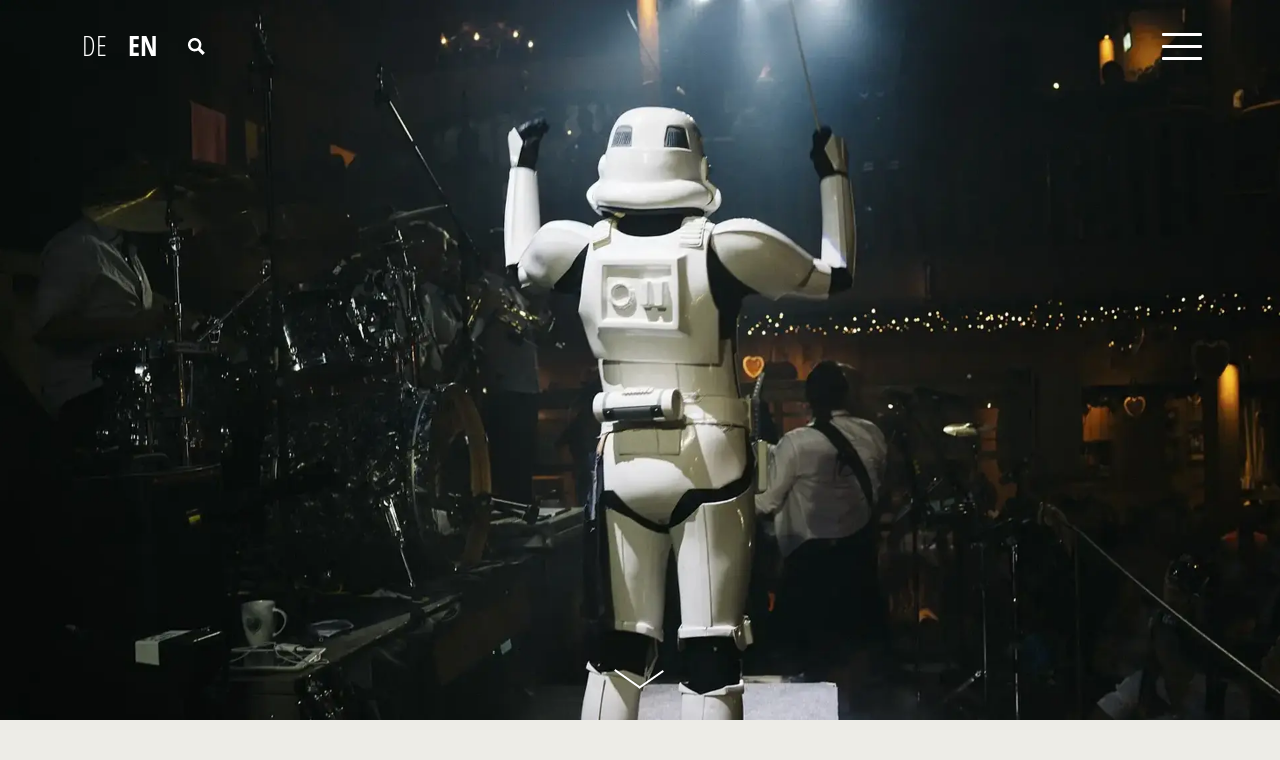

--- FILE ---
content_type: text/html; charset=UTF-8
request_url: https://www.weinzelt.com/en/photos/2015/0927.php
body_size: 9328
content:
<!doctype html>
<html lang="en">
<head>	<meta charset="utf-8">
	<meta http-equiv="X-UA-Compatible" content="IE=edge">
	<meta name="viewport" content="width=device-width, initial-scale=1">
	<title>Fotos 2015 / Kufflers Weinzelt</title>
<meta name="description" content="Fotos aus Kufflers Weinzelt." />
<meta name="keywords" content="Fotos, Kuffler, Weinzelt, Oktoberfest, München" />

	<meta property="og:title" content="Fotos 2015 / Kufflers Weinzelt">
	<meta property="og:description" content="Fotos aus Kufflers Weinzelt.">
	<meta property="og:url" content="https://www.weinzelt.com/en/photos/2015.php">
	<meta property="og:site_name" content="Weinzelt">

	<link rel="canonical" href="https://www.weinzelt.com/en/photos/2015.php">

  <meta name="referrer" content="same-origin">

	<meta name="format-detection" content="telephone=no">

	<meta name="robots" content="NOODP,NOYDIR,index,follow">
	<meta name="GOOGLEBOT" content="NOODP">

	<link rel="apple-touch-icon" sizes="57x57" href="/apple-icon-57x57.png">
	<link rel="apple-touch-icon" sizes="60x60" href="/apple-icon-60x60.png">
	<link rel="apple-touch-icon" sizes="72x72" href="/apple-icon-72x72.png">
	<link rel="apple-touch-icon" sizes="76x76" href="/apple-icon-76x76.png">
	<link rel="apple-touch-icon" sizes="114x114" href="/apple-icon-114x114.png">
	<link rel="apple-touch-icon" sizes="120x120" href="/apple-icon-120x120.png">
	<link rel="apple-touch-icon" sizes="144x144" href="/apple-icon-144x144.png">
	<link rel="apple-touch-icon" sizes="152x152" href="/apple-icon-152x152.png">
	<link rel="apple-touch-icon" sizes="180x180" href="/apple-icon-180x180.png">
	<link rel="icon" type="image/png" sizes="192x192"  href="/android-icon-192x192.png">
	<link rel="icon" type="image/png" sizes="32x32" href="/favicon-32x32.png">
	<link rel="icon" type="image/png" sizes="96x96" href="/favicon-96x96.png">
	<link rel="icon" type="image/png" sizes="16x16" href="/favicon-16x16.png">
	<link rel="manifest" href="/manifest.json" crossorigin="use-credentials">
	<meta name="msapplication-TileColor" content="#ffffff">
	<meta name="msapplication-TileImage" content="/ms-icon-144x144.png">
	<meta name="theme-color" content="#ffffff">

	<link href="/inc/css/bootstrap-reboot.min.css" rel="stylesheet">
	<link href="/inc/css/bootstrap-grid.min.css" rel="stylesheet">
	<link href="/inc/css/fonts.css" rel="stylesheet">
	<link href="/inc/css/video-js.min.css?V7-18" rel="stylesheet">
	<link href="/inc/css/jarallax.min.css" rel="stylesheet">
	<link href="/inc/css/style.css?v251015" rel="stylesheet">


</head>
<body><div id="wrapper">

<header>
<div id="header">
	<div class="container">
		<div id="header-inner" class="row justify-content-center align-items-center">
			<div class="col-md-4 d-none d-md-flex">
				<div class="langnav"><ul><li><a href="/de/" class="">DE</a></li><li><a href="/en/" class="active">EN</a></li></ul></div>
				<div id="searchform" class="searchform clearfix">
					<div class="searchopener"><img src="/inc/img/lupe-white.svg"></div>
					<div class="searchform-inner"><form id="fsearch" class="fsearch" target="_self" xml="" method="get" action="/en/searchresult.php"><input type="image" src="/inc/img/lupe.svg" class="searchBtn"><input id="isearch" class="isearch" xml="" maxlength="255" placeholder="Search" name="we_lv_search_search" type="text" value="" /><input type="hidden" name="we_from_search_search" value="1" /><input type="hidden" name="securityToken" value="009a2ff4eb42da9857413a75fa902e78"/></form><div class="searchclose"><span></span><span></span></div></div>
				</div>
			</div>
			<div class="col-12 col-md-4 logo txtcenter"><p><a href="/en/"><img src="/inc/img/kufflers-weinzelt.svg"></a></p></div>
			<div id="menubuttonwrapper" class="px-0 px-md-2 col-md-4 txtright"><a href="#menuwrapper" id="menubutton" aria-haspopup="true" aria-controls="menuwrapper" aria-expanded="false" aria-label="Toggle navigation"><div id="openmenu"><span></span><span></span><span></span></div></a></div>
		</div>
	</div>
</div>

<div id="menuwrapper" aria-labelledby="menubutton">
	<div class="langnav d-md-none"><ul><li><a href="/de/" class="">DE</a></li><li><a href="/en/" class="active">EN</a></li></ul></div>
	<div id="mainnav"><nav><ul role="menu"><li><a href="/en/" class="bold">Kufflers Weinzelt</a></li><li><a href="/en/menu.php" class="einruecken">Menu</a></li><li><a href="/en/bars.php" class="einruecken">Bars</a></li><li><a href="/en/music.php" class="einruecken">Music</a></li><li><a href="/en/#reservierung" class="einruecken">Reservation</a></li><li><a href="/en/photos/" class="einruecken">Photos</a></li><li><a href="/en/climate-and-ressources.php" class="einruecken">Climate And Resources</a></li><li><a href="/en/about-us.php" class="einruecken">About Us</a></li><li><a href="/en/contact.php" class="einruecken">Contact</a></li></ul></nav></div>
</div>
</header>

<main>
<div id="fixedintrosection">	<section id="introsection" class="introimg bgcoverimg" data-bgimg="/global/bilder/fotos/2015_DSC0120-142.webp?m=1678993447" data-bgimgmobile="/thumbs/3/2784_2015_DSC0120-142.webp?m=1678993447">
		<div class="container h-100">
			<div class="row justify-content-end d-flex align-items-center flex-column h-100">
				<div class="intrologo ilflex1 col-11 col-md-7 col-lg-5 txtcenter"></div>
				<div class="introscroller col-5 txtcenter"><p><a href="#start"><span class="sr-only">scroll down</span></a></p></div>
			</div>
		</div>
	</section>
	</div><div id="contentwrapper">
	<section id="start"  class="halfpbottom firstelement">

					<div class="container">
			<div class="row justify-content-center mimggallery">
				<div class="col-12"><h2>Fotos 2015</h2></div>
				<div class="col-12">
					<div id="gal1" class="gallery">
											<img alt="" src="/thumbs/2/2783_stefan_qfla_2-31.webp?m=1678993315" data-image="/global/bilder/fotos/2015/stefan_qfla_2-31.webp?m=1678993315" data-description="">
											<img alt="" src="/thumbs/2/2751_SONY-179.webp?m=1678993256" data-image="/global/bilder/fotos/2015/SONY-179.webp?m=1678993256" data-description="">
											<img alt="" src="/thumbs/2/2750_SKIMG_2001-188.webp?m=1678993251" data-image="/global/bilder/fotos/2015/SKIMG_2001-188.webp?m=1678993251" data-description="">
											<img alt="" src="/thumbs/2/2749_SKCV8A0732-231.webp?m=1678993249" data-image="/global/bilder/fotos/2015/SKCV8A0732-231.webp?m=1678993249" data-description="">
											<img alt="" src="/thumbs/2/2748_SKCV8A0729-230.webp?m=1678993245" data-image="/global/bilder/fotos/2015/SKCV8A0729-230.webp?m=1678993245" data-description="">
											<img alt="" src="/thumbs/2/2747_SKCV8A0724-229.webp?m=1678993243" data-image="/global/bilder/fotos/2015/SKCV8A0724-229.webp?m=1678993243" data-description="">
											<img alt="" src="/thumbs/2/2746_SKCV8A0716-228.webp?m=1678993241" data-image="/global/bilder/fotos/2015/SKCV8A0716-228.webp?m=1678993241" data-description="">
											<img alt="" src="/thumbs/2/2745_SK1260-320.webp?m=1678993239" data-image="/global/bilder/fotos/2015/SK1260-320.webp?m=1678993239" data-description="">
											<img alt="" src="/thumbs/2/2744_SK1239-319.webp?m=1678993237" data-image="/global/bilder/fotos/2015/SK1239-319.webp?m=1678993237" data-description="">
											<img alt="" src="/thumbs/2/2743_SK1194-317.webp?m=1678993235" data-image="/global/bilder/fotos/2015/SK1194-317.webp?m=1678993235" data-description="">
											<img alt="" src="/thumbs/2/2742_SK1193-318.webp?m=1678993234" data-image="/global/bilder/fotos/2015/SK1193-318.webp?m=1678993234" data-description="">
											<img alt="" src="/thumbs/2/2741_SK1190-325.webp?m=1678993232" data-image="/global/bilder/fotos/2015/SK1190-325.webp?m=1678993232" data-description="">
											<img alt="" src="/thumbs/2/2740_SK001181-316.webp?m=1678993231" data-image="/global/bilder/fotos/2015/SK001181-316.webp?m=1678993231" data-description="">
											<img alt="" src="/thumbs/2/2739_SK001173-315.webp?m=1678993229" data-image="/global/bilder/fotos/2015/SK001173-315.webp?m=1678993229" data-description="">
											<img alt="" src="/thumbs/2/2738_SK001169-314.webp?m=1678993227" data-image="/global/bilder/fotos/2015/SK001169-314.webp?m=1678993227" data-description="">
											<img alt="" src="/thumbs/2/2737_SK001168-313.webp?m=1678993224" data-image="/global/bilder/fotos/2015/SK001168-313.webp?m=1678993224" data-description="">
											<img alt="" src="/thumbs/2/2736_SK001140-260.webp?m=1678993220" data-image="/global/bilder/fotos/2015/SK001140-260.webp?m=1678993220" data-description="">
											<img alt="" src="/thumbs/2/2735_SK001139-259.webp?m=1678993218" data-image="/global/bilder/fotos/2015/SK001139-259.webp?m=1678993218" data-description="">
											<img alt="" src="/thumbs/2/2734_SK001138-258.webp?m=1678993217" data-image="/global/bilder/fotos/2015/SK001138-258.webp?m=1678993217" data-description="">
											<img alt="" src="/thumbs/2/2733_SK001135-187.webp?m=1678993214" data-image="/global/bilder/fotos/2015/SK001135-187.webp?m=1678993214" data-description="">
											<img alt="" src="/thumbs/2/2732_SK001129-185.webp?m=1678993211" data-image="/global/bilder/fotos/2015/SK001129-185.webp?m=1678993211" data-description="">
											<img alt="" src="/thumbs/2/2731_SK001128-184.webp?m=1678993208" data-image="/global/bilder/fotos/2015/SK001128-184.webp?m=1678993208" data-description="">
											<img alt="" src="/thumbs/2/2730_SK001118-180.webp?m=1678993202" data-image="/global/bilder/fotos/2015/SK001118-180.webp?m=1678993202" data-description="">
											<img alt="" src="/thumbs/2/2729_SK001108-177.webp?m=1678993199" data-image="/global/bilder/fotos/2015/SK001108-177.webp?m=1678993199" data-description="">
											<img alt="" src="/thumbs/2/2728_SK0011068-170.webp?m=1678993195" data-image="/global/bilder/fotos/2015/SK0011068-170.webp?m=1678993195" data-description="">
											<img alt="" src="/thumbs/2/2727_SK001106-175.webp?m=1678993192" data-image="/global/bilder/fotos/2015/SK001106-175.webp?m=1678993192" data-description="">
											<img alt="" src="/thumbs/2/2726_SK001105-173.webp?m=1678993190" data-image="/global/bilder/fotos/2015/SK001105-173.webp?m=1678993190" data-description="">
											<img alt="" src="/thumbs/2/2725_SK001102-215.webp?m=1678993186" data-image="/global/bilder/fotos/2015/SK001102-215.webp?m=1678993186" data-description="">
											<img alt="" src="/thumbs/2/2724_SK001098-172.webp?m=1678993183" data-image="/global/bilder/fotos/2015/SK001098-172.webp?m=1678993183" data-description="">
											<img alt="" src="/thumbs/2/2723_SK001088-171.webp?m=1678993180" data-image="/global/bilder/fotos/2015/SK001088-171.webp?m=1678993180" data-description="">
											<img alt="" src="/thumbs/2/2722_SK001086-159.webp?m=1678993179" data-image="/global/bilder/fotos/2015/SK001086-159.webp?m=1678993179" data-description="">
											<img alt="" src="/thumbs/2/2721_SK001079-158.webp?m=1678993178" data-image="/global/bilder/fotos/2015/SK001079-158.webp?m=1678993178" data-description="">
											<img alt="" src="/thumbs/2/2720_SK001075-157.webp?m=1678993175" data-image="/global/bilder/fotos/2015/SK001075-157.webp?m=1678993175" data-description="">
											<img alt="" src="/thumbs/2/2719_SK001071-156.webp?m=1678993173" data-image="/global/bilder/fotos/2015/SK001071-156.webp?m=1678993173" data-description="">
											<img alt="" src="/thumbs/2/2718_SK001067-155.webp?m=1678993170" data-image="/global/bilder/fotos/2015/SK001067-155.webp?m=1678993170" data-description="">
											<img alt="" src="/thumbs/2/2717_SK001063-154.webp?m=1678993166" data-image="/global/bilder/fotos/2015/SK001063-154.webp?m=1678993166" data-description="">
											<img alt="" src="/thumbs/2/2716_SK001061-169.webp?m=1678993164" data-image="/global/bilder/fotos/2015/SK001061-169.webp?m=1678993164" data-description="">
											<img alt="" src="/thumbs/2/2715_SK001056-153.webp?m=1678993161" data-image="/global/bilder/fotos/2015/SK001056-153.webp?m=1678993161" data-description="">
											<img alt="" src="/thumbs/2/2714_SK001054-152.webp?m=1678993159" data-image="/global/bilder/fotos/2015/SK001054-152.webp?m=1678993159" data-description="">
											<img alt="" src="/thumbs/2/2713_SK001050-151.webp?m=1678993157" data-image="/global/bilder/fotos/2015/SK001050-151.webp?m=1678993157" data-description="">
											<img alt="" src="/thumbs/2/2712_SK001049-150.webp?m=1678993154" data-image="/global/bilder/fotos/2015/SK001049-150.webp?m=1678993154" data-description="">
											<img alt="" src="/thumbs/2/2711_SK001045-149.webp?m=1678993151" data-image="/global/bilder/fotos/2015/SK001045-149.webp?m=1678993151" data-description="">
											<img alt="" src="/thumbs/2/2710_SK001041-148.webp?m=1678993149" data-image="/global/bilder/fotos/2015/SK001041-148.webp?m=1678993149" data-description="">
											<img alt="" src="/thumbs/2/2709_SK001037-37.webp?m=1678993145" data-image="/global/bilder/fotos/2015/SK001037-37.webp?m=1678993145" data-description="">
											<img alt="" src="/thumbs/2/2708_SK001023-36.webp?m=1678993142" data-image="/global/bilder/fotos/2015/SK001023-36.webp?m=1678993142" data-description="">
											<img alt="" src="/thumbs/2/2707_SK001019-35.webp?m=1678993139" data-image="/global/bilder/fotos/2015/SK001019-35.webp?m=1678993139" data-description="">
											<img alt="" src="/thumbs/2/2706_SK001017-34.webp?m=1678993134" data-image="/global/bilder/fotos/2015/SK001017-34.webp?m=1678993134" data-description="">
											<img alt="" src="/thumbs/2/2705_SK001016-33.webp?m=1678993131" data-image="/global/bilder/fotos/2015/SK001016-33.webp?m=1678993131" data-description="">
											<img alt="" src="/thumbs/2/2704_SK001013-32.webp?m=1678993130" data-image="/global/bilder/fotos/2015/SK001013-32.webp?m=1678993130" data-description="">
											<img alt="" src="/thumbs/2/2703_SK001008-30.webp?m=1678993127" data-image="/global/bilder/fotos/2015/SK001008-30.webp?m=1678993127" data-description="">
											<img alt="" src="/thumbs/2/2702_SK001005-29.webp?m=1678993125" data-image="/global/bilder/fotos/2015/SK001005-29.webp?m=1678993125" data-description="">
											<img alt="" src="/thumbs/2/2701_SK001002-26.webp?m=1678993123" data-image="/global/bilder/fotos/2015/SK001002-26.webp?m=1678993123" data-description="">
											<img alt="" src="/thumbs/2/2700_SK001001-25.webp?m=1678993120" data-image="/global/bilder/fotos/2015/SK001001-25.webp?m=1678993120" data-description="">
											<img alt="" src="/thumbs/2/2699_SK000999-24.webp?m=1678993118" data-image="/global/bilder/fotos/2015/SK000999-24.webp?m=1678993118" data-description="">
											<img alt="" src="/thumbs/2/2698_SK000997-23.webp?m=1678993114" data-image="/global/bilder/fotos/2015/SK000997-23.webp?m=1678993114" data-description="">
											<img alt="" src="/thumbs/2/2697_SK000995-22.webp?m=1678993107" data-image="/global/bilder/fotos/2015/SK000995-22.webp?m=1678993107" data-description="">
											<img alt="" src="/thumbs/2/2696_SK000990-21.webp?m=1678993105" data-image="/global/bilder/fotos/2015/SK000990-21.webp?m=1678993105" data-description="">
											<img alt="" src="/thumbs/2/2695_SK000989-20.webp?m=1678993103" data-image="/global/bilder/fotos/2015/SK000989-20.webp?m=1678993103" data-description="">
											<img alt="" src="/thumbs/2/2694_SK000988-28.webp?m=1678993103" data-image="/global/bilder/fotos/2015/SK000988-28.webp?m=1678993103" data-description="">
											<img alt="" src="/thumbs/2/2693_SK000981-19.webp?m=1678993101" data-image="/global/bilder/fotos/2015/SK000981-19.webp?m=1678993101" data-description="">
											<img alt="" src="/thumbs/2/2692_SK000977-18.webp?m=1678993099" data-image="/global/bilder/fotos/2015/SK000977-18.webp?m=1678993099" data-description="">
											<img alt="" src="/thumbs/2/2691_SK000976-16.webp?m=1678993093" data-image="/global/bilder/fotos/2015/SK000976-16.webp?m=1678993093" data-description="">
											<img alt="" src="/thumbs/2/2690_SK000975-12.webp?m=1678993091" data-image="/global/bilder/fotos/2015/SK000975-12.webp?m=1678993091" data-description="">
											<img alt="" src="/thumbs/2/2689_SK000972-10.webp?m=1678993088" data-image="/global/bilder/fotos/2015/SK000972-10.webp?m=1678993088" data-description="">
											<img alt="" src="/thumbs/2/2688_SK000970-9.webp?m=1678993081" data-image="/global/bilder/fotos/2015/SK000970-9.webp?m=1678993081" data-description="">
											<img alt="" src="/thumbs/2/2687_SK000969-8.webp?m=1678993080" data-image="/global/bilder/fotos/2015/SK000969-8.webp?m=1678993080" data-description="">
											<img alt="" src="/thumbs/2/2686_SK000967-7.webp?m=1678993079" data-image="/global/bilder/fotos/2015/SK000967-7.webp?m=1678993079" data-description="">
											<img alt="" src="/thumbs/2/2685_SK_O002131P8_Kopie-2.webp?m=1678993077" data-image="/global/bilder/fotos/2015/SK_O002131P8_Kopie-2.webp?m=1678993077" data-description="">
											<img alt="" src="/thumbs/2/2684_SK_CV8A0431-197.webp?m=1678993075" data-image="/global/bilder/fotos/2015/SK_CV8A0431-197.webp?m=1678993075" data-description="">
											<img alt="" src="/thumbs/2/2683_SK_CV8A0150-17.webp?m=1678993072" data-image="/global/bilder/fotos/2015/SK_CV8A0150-17.webp?m=1678993072" data-description="">
											<img alt="" src="/thumbs/2/2682_SC00012-62.webp?m=1678993070" data-image="/global/bilder/fotos/2015/SC00012-62.webp?m=1678993070" data-description="">
											<img alt="" src="/thumbs/2/2681_SC00011-61.webp?m=1678993068" data-image="/global/bilder/fotos/2015/SC00011-61.webp?m=1678993068" data-description="">
											<img alt="" src="/thumbs/2/2680_SC00010-60.webp?m=1678993065" data-image="/global/bilder/fotos/2015/SC00010-60.webp?m=1678993065" data-description="">
											<img alt="" src="/thumbs/2/2679_SC00007-39.webp?m=1678993063" data-image="/global/bilder/fotos/2015/SC00007-39.webp?m=1678993063" data-description="">
											<img alt="" src="/thumbs/2/2678_SC00006-59.webp?m=1678993062" data-image="/global/bilder/fotos/2015/SC00006-59.webp?m=1678993062" data-description="">
											<img alt="" src="/thumbs/2/2677_SB15-251.webp?m=1678993059" data-image="/global/bilder/fotos/2015/SB15-251.webp?m=1678993059" data-description="">
											<img alt="" src="/thumbs/2/2676_SB016-252.webp?m=1678993057" data-image="/global/bilder/fotos/2015/SB016-252.webp?m=1678993057" data-description="">
											<img alt="" src="/thumbs/2/2675_SB014-250.webp?m=1678993056" data-image="/global/bilder/fotos/2015/SB014-250.webp?m=1678993056" data-description="">
											<img alt="" src="/thumbs/2/2674_SB013-249.webp?m=1678993054" data-image="/global/bilder/fotos/2015/SB013-249.webp?m=1678993054" data-description="">
											<img alt="" src="/thumbs/2/2673_SB012-248.webp?m=1678993051" data-image="/global/bilder/fotos/2015/SB012-248.webp?m=1678993051" data-description="">
											<img alt="" src="/thumbs/2/2672_SB011-247.webp?m=1678993049" data-image="/global/bilder/fotos/2015/SB011-247.webp?m=1678993049" data-description="">
											<img alt="" src="/thumbs/2/2671_SB010-246.webp?m=1678993047" data-image="/global/bilder/fotos/2015/SB010-246.webp?m=1678993047" data-description="">
											<img alt="" src="/thumbs/2/2670_SB009-245.webp?m=1678993044" data-image="/global/bilder/fotos/2015/SB009-245.webp?m=1678993044" data-description="">
											<img alt="" src="/thumbs/2/2669_SB008-244.webp?m=1678993043" data-image="/global/bilder/fotos/2015/SB008-244.webp?m=1678993043" data-description="">
											<img alt="" src="/thumbs/2/2668_SB007-243.webp?m=1678993040" data-image="/global/bilder/fotos/2015/SB007-243.webp?m=1678993040" data-description="">
											<img alt="" src="/thumbs/2/2667_SB006-242.webp?m=1678993038" data-image="/global/bilder/fotos/2015/SB006-242.webp?m=1678993038" data-description="">
											<img alt="" src="/thumbs/2/2666_SB005-241.webp?m=1678993035" data-image="/global/bilder/fotos/2015/SB005-241.webp?m=1678993035" data-description="">
											<img alt="" src="/thumbs/2/2665_SB004-240.webp?m=1678993032" data-image="/global/bilder/fotos/2015/SB004-240.webp?m=1678993032" data-description="">
											<img alt="" src="/thumbs/2/2664_SB003-239.webp?m=1678993030" data-image="/global/bilder/fotos/2015/SB003-239.webp?m=1678993030" data-description="">
											<img alt="" src="/thumbs/2/2663_SB002-238.webp?m=1678993029" data-image="/global/bilder/fotos/2015/SB002-238.webp?m=1678993029" data-description="">
											<img alt="" src="/thumbs/2/2662_SB001-237.webp?m=1678993027" data-image="/global/bilder/fotos/2015/SB001-237.webp?m=1678993027" data-description="">
											<img alt="" src="/thumbs/2/2661_P1020255_Kopie-167.webp?m=1678993025" data-image="/global/bilder/fotos/2015/P1020255_Kopie-167.webp?m=1678993025" data-description="">
											<img alt="" src="/thumbs/2/2660_P1020253-161.webp?m=1678993020" data-image="/global/bilder/fotos/2015/P1020253-161.webp?m=1678993020" data-description="">
											<img alt="" src="/thumbs/2/2659_P1020197_Kopie-11.webp?m=1678993017" data-image="/global/bilder/fotos/2015/P1020197_Kopie-11.webp?m=1678993017" data-description="">
											<img alt="" src="/thumbs/2/2658_P1020185-6.webp?m=1678993015" data-image="/global/bilder/fotos/2015/P1020185-6.webp?m=1678993015" data-description="">
											<img alt="" src="/thumbs/2/2657_O002131P3-1.webp?m=1678993011" data-image="/global/bilder/fotos/2015/O002131P3-1.webp?m=1678993011" data-description="">
											<img alt="" src="/thumbs/2/2656_O002131P26_Kopie-4.webp?m=1678993009" data-image="/global/bilder/fotos/2015/O002131P26_Kopie-4.webp?m=1678993009" data-description="">
											<img alt="" src="/thumbs/2/2655_O002131P13-3.webp?m=1678993006" data-image="/global/bilder/fotos/2015/O002131P13-3.webp?m=1678993006" data-description="">
											<img alt="" src="/thumbs/2/2654_IMG_7373-236.webp?m=1678993003" data-image="/global/bilder/fotos/2015/IMG_7373-236.webp?m=1678993003" data-description="">
											<img alt="" src="/thumbs/2/2653_IMG_2348-160.webp?m=1678993002" data-image="/global/bilder/fotos/2015/IMG_2348-160.webp?m=1678993002" data-description="">
											<img alt="" src="/thumbs/2/2652_IMG_2019-226.webp?m=1678993000" data-image="/global/bilder/fotos/2015/IMG_2019-226.webp?m=1678993000" data-description="">
											<img alt="" src="/thumbs/2/2651_IMG_2014-218.webp?m=1678992998" data-image="/global/bilder/fotos/2015/IMG_2014-218.webp?m=1678992998" data-description="">
											<img alt="" src="/thumbs/2/2650_IMG_1997-186.webp?m=1678992997" data-image="/global/bilder/fotos/2015/IMG_1997-186.webp?m=1678992997" data-description="">
											<img alt="" src="/thumbs/2/2649_IMG_1891-89.webp?m=1678992996" data-image="/global/bilder/fotos/2015/IMG_1891-89.webp?m=1678992996" data-description="">
											<img alt="" src="/thumbs/2/2648_IMG_1865-74.webp?m=1678992994" data-image="/global/bilder/fotos/2015/IMG_1865-74.webp?m=1678992994" data-description="">
											<img alt="" src="/thumbs/2/2647_IMG_1857-71.webp?m=1678992993" data-image="/global/bilder/fotos/2015/IMG_1857-71.webp?m=1678992993" data-description="">
											<img alt="" src="/thumbs/2/2646_FullSizeRender_Kopie-176.webp?m=1678992990" data-image="/global/bilder/fotos/2015/FullSizeRender_Kopie-176.webp?m=1678992990" data-description="">
											<img alt="" src="/thumbs/2/2645_FullSizeRender_3-216.webp?m=1678992989" data-image="/global/bilder/fotos/2015/FullSizeRender_3-216.webp?m=1678992989" data-description="">
											<img alt="" src="/thumbs/2/2644_DSC0022-69.webp?m=1678992988" data-image="/global/bilder/fotos/2015/DSC0022-69.webp?m=1678992988" data-description="">
											<img alt="" src="/thumbs/2/2643_DSC00039-58.webp?m=1678992985" data-image="/global/bilder/fotos/2015/DSC00039-58.webp?m=1678992985" data-description="">
											<img alt="" src="/thumbs/2/2642_DSC00038-57.webp?m=1678992983" data-image="/global/bilder/fotos/2015/DSC00038-57.webp?m=1678992983" data-description="">
											<img alt="" src="/thumbs/2/2641_DSC00037-56.webp?m=1678992982" data-image="/global/bilder/fotos/2015/DSC00037-56.webp?m=1678992982" data-description="">
											<img alt="" src="/thumbs/2/2640_DSC00036-55.webp?m=1678992980" data-image="/global/bilder/fotos/2015/DSC00036-55.webp?m=1678992980" data-description="">
											<img alt="" src="/thumbs/2/2639_DSC00035-54.webp?m=1678992977" data-image="/global/bilder/fotos/2015/DSC00035-54.webp?m=1678992977" data-description="">
											<img alt="" src="/thumbs/2/2638_DSC00033-53.webp?m=1678992975" data-image="/global/bilder/fotos/2015/DSC00033-53.webp?m=1678992975" data-description="">
											<img alt="" src="/thumbs/2/2637_DSC00031-52.webp?m=1678992975" data-image="/global/bilder/fotos/2015/DSC00031-52.webp?m=1678992975" data-description="">
											<img alt="" src="/thumbs/2/2636_DSC00030-51.webp?m=1678992971" data-image="/global/bilder/fotos/2015/DSC00030-51.webp?m=1678992971" data-description="">
											<img alt="" src="/thumbs/2/2635_DSC00028-49.webp?m=1678992970" data-image="/global/bilder/fotos/2015/DSC00028-49.webp?m=1678992970" data-description="">
											<img alt="" src="/thumbs/2/2634_DSC00026-48.webp?m=1678992968" data-image="/global/bilder/fotos/2015/DSC00026-48.webp?m=1678992968" data-description="">
											<img alt="" src="/thumbs/2/2633_DSC00025-47.webp?m=1678992967" data-image="/global/bilder/fotos/2015/DSC00025-47.webp?m=1678992967" data-description="">
											<img alt="" src="/thumbs/2/2632_DSC00023-46.webp?m=1678992965" data-image="/global/bilder/fotos/2015/DSC00023-46.webp?m=1678992965" data-description="">
											<img alt="" src="/thumbs/2/2631_DSC00021-70.webp?m=1678992964" data-image="/global/bilder/fotos/2015/DSC00021-70.webp?m=1678992964" data-description="">
											<img alt="" src="/thumbs/2/2630_DSC00021-45.webp?m=1678992961" data-image="/global/bilder/fotos/2015/DSC00021-45.webp?m=1678992961" data-description="">
											<img alt="" src="/thumbs/2/2629_DSC00020-68.webp?m=1678992960" data-image="/global/bilder/fotos/2015/DSC00020-68.webp?m=1678992960" data-description="">
											<img alt="" src="/thumbs/2/2628_DSC00019-44.webp?m=1678992955" data-image="/global/bilder/fotos/2015/DSC00019-44.webp?m=1678992955" data-description="">
											<img alt="" src="/thumbs/2/2627_DSC00018-43.webp?m=1678992954" data-image="/global/bilder/fotos/2015/DSC00018-43.webp?m=1678992954" data-description="">
											<img alt="" src="/thumbs/2/2626_DSC00017-42.webp?m=1678992952" data-image="/global/bilder/fotos/2015/DSC00017-42.webp?m=1678992952" data-description="">
											<img alt="" src="/thumbs/2/2625_DSC00015-41.webp?m=1678992949" data-image="/global/bilder/fotos/2015/DSC00015-41.webp?m=1678992949" data-description="">
											<img alt="" src="/thumbs/2/2624_DSC00014-40.webp?m=1678992948" data-image="/global/bilder/fotos/2015/DSC00014-40.webp?m=1678992948" data-description="">
											<img alt="" src="/thumbs/2/2623_DSC00013-66.webp?m=1678992942" data-image="/global/bilder/fotos/2015/DSC00013-66.webp?m=1678992942" data-description="">
											<img alt="" src="/thumbs/2/2622_DSC00012-65.webp?m=1678992941" data-image="/global/bilder/fotos/2015/DSC00012-65.webp?m=1678992941" data-description="">
											<img alt="" src="/thumbs/2/2621_DSC00008-73.webp?m=1678992937" data-image="/global/bilder/fotos/2015/DSC00008-73.webp?m=1678992937" data-description="">
											<img alt="" src="/thumbs/2/2620_DSC00007-72.webp?m=1678992936" data-image="/global/bilder/fotos/2015/DSC00007-72.webp?m=1678992936" data-description="">
											<img alt="" src="/thumbs/2/2619_DSC00005-67.webp?m=1678992934" data-image="/global/bilder/fotos/2015/DSC00005-67.webp?m=1678992934" data-description="">
											<img alt="" src="/thumbs/2/2618_DSC00004-64.webp?m=1678992933" data-image="/global/bilder/fotos/2015/DSC00004-64.webp?m=1678992933" data-description="">
											<img alt="" src="/thumbs/2/2617_DSC00004-38.webp?m=1678992930" data-image="/global/bilder/fotos/2015/DSC00004-38.webp?m=1678992930" data-description="">
											<img alt="" src="/thumbs/2/2616_DSC00002-63.webp?m=1678992928" data-image="/global/bilder/fotos/2015/DSC00002-63.webp?m=1678992928" data-description="">
											<img alt="" src="/thumbs/2/2615_CV8A1007-324.webp?m=1678992926" data-image="/global/bilder/fotos/2015/CV8A1007-324.webp?m=1678992926" data-description="">
											<img alt="" src="/thumbs/2/2614_CV8A1000-323.webp?m=1678992924" data-image="/global/bilder/fotos/2015/CV8A1000-323.webp?m=1678992924" data-description="">
											<img alt="" src="/thumbs/2/2613_CV8A0984-312.webp?m=1678992923" data-image="/global/bilder/fotos/2015/CV8A0984-312.webp?m=1678992923" data-description="">
											<img alt="" src="/thumbs/2/2612_CV8A0970-310.webp?m=1678992922" data-image="/global/bilder/fotos/2015/CV8A0970-310.webp?m=1678992922" data-description="">
											<img alt="" src="/thumbs/2/2611_CV8A0969-309.webp?m=1678992919" data-image="/global/bilder/fotos/2015/CV8A0969-309.webp?m=1678992919" data-description="">
											<img alt="" src="/thumbs/2/2610_CV8A0966-307.webp?m=1678992917" data-image="/global/bilder/fotos/2015/CV8A0966-307.webp?m=1678992917" data-description="">
											<img alt="" src="/thumbs/2/2609_CV8A0965-306.webp?m=1678992916" data-image="/global/bilder/fotos/2015/CV8A0965-306.webp?m=1678992916" data-description="">
											<img alt="" src="/thumbs/2/2608_CV8A0963-311.webp?m=1678992914" data-image="/global/bilder/fotos/2015/CV8A0963-311.webp?m=1678992914" data-description="">
											<img alt="" src="/thumbs/2/2607_CV8A0962-305.webp?m=1678992913" data-image="/global/bilder/fotos/2015/CV8A0962-305.webp?m=1678992913" data-description="">
											<img alt="" src="/thumbs/2/2606_CV8A0959-304.webp?m=1678992911" data-image="/global/bilder/fotos/2015/CV8A0959-304.webp?m=1678992911" data-description="">
											<img alt="" src="/thumbs/2/2605_CV8A0955-303.webp?m=1678992910" data-image="/global/bilder/fotos/2015/CV8A0955-303.webp?m=1678992910" data-description="">
											<img alt="" src="/thumbs/2/2604_CV8A0950-302.webp?m=1678992908" data-image="/global/bilder/fotos/2015/CV8A0950-302.webp?m=1678992908" data-description="">
											<img alt="" src="/thumbs/2/2603_CV8A0948-301.webp?m=1678992906" data-image="/global/bilder/fotos/2015/CV8A0948-301.webp?m=1678992906" data-description="">
											<img alt="" src="/thumbs/2/2602_CV8A0940-300.webp?m=1678992905" data-image="/global/bilder/fotos/2015/CV8A0940-300.webp?m=1678992905" data-description="">
											<img alt="" src="/thumbs/2/2601_CV8A0937-298.webp?m=1678992903" data-image="/global/bilder/fotos/2015/CV8A0937-298.webp?m=1678992903" data-description="">
											<img alt="" src="/thumbs/2/2600_CV8A0933-297.webp?m=1678992901" data-image="/global/bilder/fotos/2015/CV8A0933-297.webp?m=1678992901" data-description="">
											<img alt="" src="/thumbs/2/2599_CV8A0932-296.webp?m=1678992899" data-image="/global/bilder/fotos/2015/CV8A0932-296.webp?m=1678992899" data-description="">
											<img alt="" src="/thumbs/2/2598_CV8A0931-295.webp?m=1678992897" data-image="/global/bilder/fotos/2015/CV8A0931-295.webp?m=1678992897" data-description="">
											<img alt="" src="/thumbs/2/2597_CV8A0930-294.webp?m=1678992896" data-image="/global/bilder/fotos/2015/CV8A0930-294.webp?m=1678992896" data-description="">
											<img alt="" src="/thumbs/2/2596_CV8A0913-293.webp?m=1678992894" data-image="/global/bilder/fotos/2015/CV8A0913-293.webp?m=1678992894" data-description="">
											<img alt="" src="/thumbs/2/2595_CV8A0910-292.webp?m=1678992890" data-image="/global/bilder/fotos/2015/CV8A0910-292.webp?m=1678992890" data-description="">
											<img alt="" src="/thumbs/2/2594_CV8A0904-291.webp?m=1678992889" data-image="/global/bilder/fotos/2015/CV8A0904-291.webp?m=1678992889" data-description="">
											<img alt="" src="/thumbs/2/2593_CV8A0902-290.webp?m=1678992887" data-image="/global/bilder/fotos/2015/CV8A0902-290.webp?m=1678992887" data-description="">
											<img alt="" src="/thumbs/2/2592_CV8A0901-289.webp?m=1678992886" data-image="/global/bilder/fotos/2015/CV8A0901-289.webp?m=1678992886" data-description="">
											<img alt="" src="/thumbs/2/2591_CV8A0897-288.webp?m=1678992885" data-image="/global/bilder/fotos/2015/CV8A0897-288.webp?m=1678992885" data-description="">
											<img alt="" src="/thumbs/2/2590_CV8A0895-287.webp?m=1678992884" data-image="/global/bilder/fotos/2015/CV8A0895-287.webp?m=1678992884" data-description="">
											<img alt="" src="/thumbs/2/2589_CV8A0894-322.webp?m=1678992881" data-image="/global/bilder/fotos/2015/CV8A0894-322.webp?m=1678992881" data-description="">
											<img alt="" src="/thumbs/2/2588_CV8A0893-286.webp?m=1678992879" data-image="/global/bilder/fotos/2015/CV8A0893-286.webp?m=1678992879" data-description="">
											<img alt="" src="/thumbs/2/2587_CV8A0890-321.webp?m=1678992877" data-image="/global/bilder/fotos/2015/CV8A0890-321.webp?m=1678992877" data-description="">
											<img alt="" src="/thumbs/2/2586_CV8A0889-285.webp?m=1678992876" data-image="/global/bilder/fotos/2015/CV8A0889-285.webp?m=1678992876" data-description="">
											<img alt="" src="/thumbs/2/2585_CV8A0888-284.webp?m=1678992874" data-image="/global/bilder/fotos/2015/CV8A0888-284.webp?m=1678992874" data-description="">
											<img alt="" src="/thumbs/2/2584_CV8A0885-282.webp?m=1678992873" data-image="/global/bilder/fotos/2015/CV8A0885-282.webp?m=1678992873" data-description="">
											<img alt="" src="/thumbs/2/2583_CV8A0883-281.webp?m=1678992872" data-image="/global/bilder/fotos/2015/CV8A0883-281.webp?m=1678992872" data-description="">
											<img alt="" src="/thumbs/2/2582_CV8A0881-278.webp?m=1678992870" data-image="/global/bilder/fotos/2015/CV8A0881-278.webp?m=1678992870" data-description="">
											<img alt="" src="/thumbs/2/2581_CV8A0876-277.webp?m=1678992868" data-image="/global/bilder/fotos/2015/CV8A0876-277.webp?m=1678992868" data-description="">
											<img alt="" src="/thumbs/2/2580_CV8A0869-276.webp?m=1678992864" data-image="/global/bilder/fotos/2015/CV8A0869-276.webp?m=1678992864" data-description="">
											<img alt="" src="/thumbs/2/2579_CV8A0864-275.webp?m=1678992862" data-image="/global/bilder/fotos/2015/CV8A0864-275.webp?m=1678992862" data-description="">
											<img alt="" src="/thumbs/2/2578_CV8A0863-274.webp?m=1678992860" data-image="/global/bilder/fotos/2015/CV8A0863-274.webp?m=1678992860" data-description="">
											<img alt="" src="/thumbs/2/2577_CV8A0859-273.webp?m=1678992854" data-image="/global/bilder/fotos/2015/CV8A0859-273.webp?m=1678992854" data-description="">
											<img alt="" src="/thumbs/2/2576_CV8A0858-272.webp?m=1678992850" data-image="/global/bilder/fotos/2015/CV8A0858-272.webp?m=1678992850" data-description="">
											<img alt="" src="/thumbs/2/2575_CV8A0857-271.webp?m=1678992845" data-image="/global/bilder/fotos/2015/CV8A0857-271.webp?m=1678992845" data-description="">
											<img alt="" src="/thumbs/2/2574_CV8A0855-270.webp?m=1678992840" data-image="/global/bilder/fotos/2015/CV8A0855-270.webp?m=1678992840" data-description="">
											<img alt="" src="/thumbs/2/2573_CV8A0853-269.webp?m=1678992836" data-image="/global/bilder/fotos/2015/CV8A0853-269.webp?m=1678992836" data-description="">
											<img alt="" src="/thumbs/2/2572_CV8A0852-268.webp?m=1678992834" data-image="/global/bilder/fotos/2015/CV8A0852-268.webp?m=1678992834" data-description="">
											<img alt="" src="/thumbs/2/2571_CV8A0851-267.webp?m=1678992831" data-image="/global/bilder/fotos/2015/CV8A0851-267.webp?m=1678992831" data-description="">
											<img alt="" src="/thumbs/2/2570_CV8A0849-266.webp?m=1678992829" data-image="/global/bilder/fotos/2015/CV8A0849-266.webp?m=1678992829" data-description="">
											<img alt="" src="/thumbs/2/2569_CV8A0847-265.webp?m=1678992826" data-image="/global/bilder/fotos/2015/CV8A0847-265.webp?m=1678992826" data-description="">
											<img alt="" src="/thumbs/2/2568_CV8A0832-264.webp?m=1678992824" data-image="/global/bilder/fotos/2015/CV8A0832-264.webp?m=1678992824" data-description="">
											<img alt="" src="/thumbs/2/2567_CV8A0826-263.webp?m=1678992822" data-image="/global/bilder/fotos/2015/CV8A0826-263.webp?m=1678992822" data-description="">
											<img alt="" src="/thumbs/2/2566_CV8A0824-262.webp?m=1678992821" data-image="/global/bilder/fotos/2015/CV8A0824-262.webp?m=1678992821" data-description="">
											<img alt="" src="/thumbs/2/2565_CV8A0819-261.webp?m=1678992819" data-image="/global/bilder/fotos/2015/CV8A0819-261.webp?m=1678992819" data-description="">
											<img alt="" src="/thumbs/2/2564_CV8A0814-257.webp?m=1678992818" data-image="/global/bilder/fotos/2015/CV8A0814-257.webp?m=1678992818" data-description="">
											<img alt="" src="/thumbs/2/2563_CV8A0811-256.webp?m=1678992817" data-image="/global/bilder/fotos/2015/CV8A0811-256.webp?m=1678992817" data-description="">
											<img alt="" src="/thumbs/2/2562_CV8A0808-255.webp?m=1678992816" data-image="/global/bilder/fotos/2015/CV8A0808-255.webp?m=1678992816" data-description="">
											<img alt="" src="/thumbs/2/2561_CV8A0800-254.webp?m=1678992811" data-image="/global/bilder/fotos/2015/CV8A0800-254.webp?m=1678992811" data-description="">
											<img alt="" src="/thumbs/2/2560_CV8A0797-253.webp?m=1678992810" data-image="/global/bilder/fotos/2015/CV8A0797-253.webp?m=1678992810" data-description="">
											<img alt="" src="/thumbs/2/2559_CV8A0746-233.webp?m=1678992808" data-image="/global/bilder/fotos/2015/CV8A0746-233.webp?m=1678992808" data-description="">
											<img alt="" src="/thumbs/2/2558_CV8A0733-232.webp?m=1678992807" data-image="/global/bilder/fotos/2015/CV8A0733-232.webp?m=1678992807" data-description="">
											<img alt="" src="/thumbs/2/2557_CV8A0705-227.webp?m=1678992805" data-image="/global/bilder/fotos/2015/CV8A0705-227.webp?m=1678992805" data-description="">
											<img alt="" src="/thumbs/2/2556_CV8A0701-225.webp?m=1678992803" data-image="/global/bilder/fotos/2015/CV8A0701-225.webp?m=1678992803" data-description="">
											<img alt="" src="/thumbs/2/2555_CV8A0689-224.webp?m=1678992802" data-image="/global/bilder/fotos/2015/CV8A0689-224.webp?m=1678992802" data-description="">
											<img alt="" src="/thumbs/2/2554_CV8A0668-221.webp?m=1678992800" data-image="/global/bilder/fotos/2015/CV8A0668-221.webp?m=1678992800" data-description="">
											<img alt="" src="/thumbs/2/2553_CV8A0516-214.webp?m=1678992797" data-image="/global/bilder/fotos/2015/CV8A0516-214.webp?m=1678992797" data-description="">
											<img alt="" src="/thumbs/2/2552_CV8A0511-213.webp?m=1678992796" data-image="/global/bilder/fotos/2015/CV8A0511-213.webp?m=1678992796" data-description="">
											<img alt="" src="/thumbs/2/2551_CV8A0508-212.webp?m=1678992794" data-image="/global/bilder/fotos/2015/CV8A0508-212.webp?m=1678992794" data-description="">
											<img alt="" src="/thumbs/2/2550_CV8A0505-211.webp?m=1678992792" data-image="/global/bilder/fotos/2015/CV8A0505-211.webp?m=1678992792" data-description="">
											<img alt="" src="/thumbs/2/2549_CV8A0500-210.webp?m=1678992790" data-image="/global/bilder/fotos/2015/CV8A0500-210.webp?m=1678992790" data-description="">
											<img alt="" src="/thumbs/2/2548_CV8A0497-209.webp?m=1678992788" data-image="/global/bilder/fotos/2015/CV8A0497-209.webp?m=1678992788" data-description="">
											<img alt="" src="/thumbs/2/2547_CV8A0494-208.webp?m=1678992785" data-image="/global/bilder/fotos/2015/CV8A0494-208.webp?m=1678992785" data-description="">
											<img alt="" src="/thumbs/2/2546_CV8A0490-207.webp?m=1678992783" data-image="/global/bilder/fotos/2015/CV8A0490-207.webp?m=1678992783" data-description="">
											<img alt="" src="/thumbs/2/2545_CV8A0471-206.webp?m=1678992781" data-image="/global/bilder/fotos/2015/CV8A0471-206.webp?m=1678992781" data-description="">
											<img alt="" src="/thumbs/2/2544_CV8A0464-205.webp?m=1678992780" data-image="/global/bilder/fotos/2015/CV8A0464-205.webp?m=1678992780" data-description="">
											<img alt="" src="/thumbs/2/2543_CV8A0458-204.webp?m=1678992778" data-image="/global/bilder/fotos/2015/CV8A0458-204.webp?m=1678992778" data-description="">
											<img alt="" src="/thumbs/2/2542_CV8A0451-203.webp?m=1678992777" data-image="/global/bilder/fotos/2015/CV8A0451-203.webp?m=1678992777" data-description="">
											<img alt="" src="/thumbs/2/2541_CV8A0448-202.webp?m=1678992775" data-image="/global/bilder/fotos/2015/CV8A0448-202.webp?m=1678992775" data-description="">
											<img alt="" src="/thumbs/2/2540_CV8A0439-201.webp?m=1678992773" data-image="/global/bilder/fotos/2015/CV8A0439-201.webp?m=1678992773" data-description="">
											<img alt="" src="/thumbs/2/2539_CV8A0438-200.webp?m=1678992771" data-image="/global/bilder/fotos/2015/CV8A0438-200.webp?m=1678992771" data-description="">
											<img alt="" src="/thumbs/2/2538_CV8A0435-199.webp?m=1678992768" data-image="/global/bilder/fotos/2015/CV8A0435-199.webp?m=1678992768" data-description="">
											<img alt="" src="/thumbs/2/2537_CV8A0433-198.webp?m=1678992767" data-image="/global/bilder/fotos/2015/CV8A0433-198.webp?m=1678992767" data-description="">
											<img alt="" src="/thumbs/2/2536_CV8A0430-196.webp?m=1678992764" data-image="/global/bilder/fotos/2015/CV8A0430-196.webp?m=1678992764" data-description="">
											<img alt="" src="/thumbs/2/2535_CV8A0429-195.webp?m=1678992763" data-image="/global/bilder/fotos/2015/CV8A0429-195.webp?m=1678992763" data-description="">
											<img alt="" src="/thumbs/2/2534_CV8A0425-194.webp?m=1678992759" data-image="/global/bilder/fotos/2015/CV8A0425-194.webp?m=1678992759" data-description="">
											<img alt="" src="/thumbs/2/2533_CV8A0416-193.webp?m=1678992757" data-image="/global/bilder/fotos/2015/CV8A0416-193.webp?m=1678992757" data-description="">
											<img alt="" src="/thumbs/2/2532_CV8A0413-192.webp?m=1678992755" data-image="/global/bilder/fotos/2015/CV8A0413-192.webp?m=1678992755" data-description="">
											<img alt="" src="/thumbs/2/2531_CV8A0411-191.webp?m=1678992751" data-image="/global/bilder/fotos/2015/CV8A0411-191.webp?m=1678992751" data-description="">
											<img alt="" src="/thumbs/2/2530_CV8A0408-190.webp?m=1678992749" data-image="/global/bilder/fotos/2015/CV8A0408-190.webp?m=1678992749" data-description="">
											<img alt="" src="/thumbs/2/2529_CV8A0407-189.webp?m=1678992746" data-image="/global/bilder/fotos/2015/CV8A0407-189.webp?m=1678992746" data-description="">
											<img alt="" src="/thumbs/2/2528_CV8A0395-183.webp?m=1678992743" data-image="/global/bilder/fotos/2015/CV8A0395-183.webp?m=1678992743" data-description="">
											<img alt="" src="/thumbs/2/2527_CV8A0387-182.webp?m=1678992741" data-image="/global/bilder/fotos/2015/CV8A0387-182.webp?m=1678992741" data-description="">
											<img alt="" src="/thumbs/2/2526_CV8A0386-181.webp?m=1678992739" data-image="/global/bilder/fotos/2015/CV8A0386-181.webp?m=1678992739" data-description="">
											<img alt="" src="/thumbs/2/2525_CV8A0384-166.webp?m=1678992738" data-image="/global/bilder/fotos/2015/CV8A0384-166.webp?m=1678992738" data-description="">
											<img alt="" src="/thumbs/2/2524_CV8A0383-168.webp?m=1678992736" data-image="/global/bilder/fotos/2015/CV8A0383-168.webp?m=1678992736" data-description="">
											<img alt="" src="/thumbs/2/2523_CV8A0377-165.webp?m=1678992735" data-image="/global/bilder/fotos/2015/CV8A0377-165.webp?m=1678992735" data-description="">
											<img alt="" src="/thumbs/2/2522_CV8A0373-164.webp?m=1678992731" data-image="/global/bilder/fotos/2015/CV8A0373-164.webp?m=1678992731" data-description="">
											<img alt="" src="/thumbs/2/2521_CV8A0367-163.webp?m=1678992729" data-image="/global/bilder/fotos/2015/CV8A0367-163.webp?m=1678992729" data-description="">
											<img alt="" src="/thumbs/2/2520_CV8A0366-162.webp?m=1678992726" data-image="/global/bilder/fotos/2015/CV8A0366-162.webp?m=1678992726" data-description="">
											<img alt="" src="/thumbs/2/2519_CV8A0344-147.webp?m=1678992725" data-image="/global/bilder/fotos/2015/CV8A0344-147.webp?m=1678992725" data-description="">
											<img alt="" src="/thumbs/2/2518_CV8A0341-146.webp?m=1678992723" data-image="/global/bilder/fotos/2015/CV8A0341-146.webp?m=1678992723" data-description="">
											<img alt="" src="/thumbs/2/2517_CV8A0337-140.webp?m=1678992721" data-image="/global/bilder/fotos/2015/CV8A0337-140.webp?m=1678992721" data-description="">
											<img alt="" src="/thumbs/2/2516_CV8A0335-139.webp?m=1678992718" data-image="/global/bilder/fotos/2015/CV8A0335-139.webp?m=1678992718" data-description="">
											<img alt="" src="/thumbs/2/2515_CV8A0334-138.webp?m=1678992716" data-image="/global/bilder/fotos/2015/CV8A0334-138.webp?m=1678992716" data-description="">
											<img alt="" src="/thumbs/2/2514_CV8A0332-137.webp?m=1678992715" data-image="/global/bilder/fotos/2015/CV8A0332-137.webp?m=1678992715" data-description="">
											<img alt="" src="/thumbs/2/2513_CV8A0269-136.webp?m=1678992712" data-image="/global/bilder/fotos/2015/CV8A0269-136.webp?m=1678992712" data-description="">
											<img alt="" src="/thumbs/2/2512_CV8A0267-135.webp?m=1678992711" data-image="/global/bilder/fotos/2015/CV8A0267-135.webp?m=1678992711" data-description="">
											<img alt="" src="/thumbs/2/2511_CV8A0265-134.webp?m=1678992709" data-image="/global/bilder/fotos/2015/CV8A0265-134.webp?m=1678992709" data-description="">
											<img alt="" src="/thumbs/2/2510_CV8A0264-133.webp?m=1678992707" data-image="/global/bilder/fotos/2015/CV8A0264-133.webp?m=1678992707" data-description="">
											<img alt="" src="/thumbs/2/2509_CV8A0263-132.webp?m=1678992705" data-image="/global/bilder/fotos/2015/CV8A0263-132.webp?m=1678992705" data-description="">
											<img alt="" src="/thumbs/2/2508_CV8A0262-131.webp?m=1678992703" data-image="/global/bilder/fotos/2015/CV8A0262-131.webp?m=1678992703" data-description="">
											<img alt="" src="/thumbs/2/2507_CV8A0261-130.webp?m=1678992701" data-image="/global/bilder/fotos/2015/CV8A0261-130.webp?m=1678992701" data-description="">
											<img alt="" src="/thumbs/2/2506_CV8A0259-129.webp?m=1678992699" data-image="/global/bilder/fotos/2015/CV8A0259-129.webp?m=1678992699" data-description="">
											<img alt="" src="/thumbs/2/2505_CV8A0258-128.webp?m=1678992697" data-image="/global/bilder/fotos/2015/CV8A0258-128.webp?m=1678992697" data-description="">
											<img alt="" src="/thumbs/2/2504_CV8A0256-145.webp?m=1678992696" data-image="/global/bilder/fotos/2015/CV8A0256-145.webp?m=1678992696" data-description="">
											<img alt="" src="/thumbs/2/2503_CV8A0247-106.webp?m=1678992695" data-image="/global/bilder/fotos/2015/CV8A0247-106.webp?m=1678992695" data-description="">
											<img alt="" src="/thumbs/2/2502_CV8A0245-120.webp?m=1678992693" data-image="/global/bilder/fotos/2015/CV8A0245-120.webp?m=1678992693" data-description="">
											<img alt="" src="/thumbs/2/2501_CV8A0243-105.webp?m=1678992690" data-image="/global/bilder/fotos/2015/CV8A0243-105.webp?m=1678992690" data-description="">
											<img alt="" src="/thumbs/2/2500_CV8A0242-104.webp?m=1678992688" data-image="/global/bilder/fotos/2015/CV8A0242-104.webp?m=1678992688" data-description="">
											<img alt="" src="/thumbs/2/2499_CV8A0240-103.webp?m=1678992685" data-image="/global/bilder/fotos/2015/CV8A0240-103.webp?m=1678992685" data-description="">
											<img alt="" src="/thumbs/2/2498_CV8A0237-102.webp?m=1678992683" data-image="/global/bilder/fotos/2015/CV8A0237-102.webp?m=1678992683" data-description="">
											<img alt="" src="/thumbs/2/2497_CV8A0235-101.webp?m=1678992680" data-image="/global/bilder/fotos/2015/CV8A0235-101.webp?m=1678992680" data-description="">
											<img alt="" src="/thumbs/2/2496_CV8A0199-100.webp?m=1678992677" data-image="/global/bilder/fotos/2015/CV8A0199-100.webp?m=1678992677" data-description="">
											<img alt="" src="/thumbs/2/2495_CV8A0197-99.webp?m=1678992674" data-image="/global/bilder/fotos/2015/CV8A0197-99.webp?m=1678992674" data-description="">
											<img alt="" src="/thumbs/2/2494_CV8A0195-98.webp?m=1678992672" data-image="/global/bilder/fotos/2015/CV8A0195-98.webp?m=1678992672" data-description="">
											<img alt="" src="/thumbs/2/2493_CV8A0194-97.webp?m=1678992670" data-image="/global/bilder/fotos/2015/CV8A0194-97.webp?m=1678992670" data-description="">
											<img alt="" src="/thumbs/2/2492_CV8A0192-96.webp?m=1678992668" data-image="/global/bilder/fotos/2015/CV8A0192-96.webp?m=1678992668" data-description="">
											<img alt="" src="/thumbs/2/2491_CV8A0191-95.webp?m=1678992666" data-image="/global/bilder/fotos/2015/CV8A0191-95.webp?m=1678992666" data-description="">
											<img alt="" src="/thumbs/2/2490_CV8A0188-94.webp?m=1678992665" data-image="/global/bilder/fotos/2015/CV8A0188-94.webp?m=1678992665" data-description="">
											<img alt="" src="/thumbs/2/2489_CV8A0179-87.webp?m=1678992662" data-image="/global/bilder/fotos/2015/CV8A0179-87.webp?m=1678992662" data-description="">
											<img alt="" src="/thumbs/2/2488_CV8A0177-85.webp?m=1678992661" data-image="/global/bilder/fotos/2015/CV8A0177-85.webp?m=1678992661" data-description="">
											<img alt="" src="/thumbs/2/2487_CV8A0176-84.webp?m=1678992659" data-image="/global/bilder/fotos/2015/CV8A0176-84.webp?m=1678992659" data-description="">
											<img alt="" src="/thumbs/2/2486_CV8A0175-83.webp?m=1678992656" data-image="/global/bilder/fotos/2015/CV8A0175-83.webp?m=1678992656" data-description="">
											<img alt="" src="/thumbs/2/2485_CV8A0170-81.webp?m=1678992654" data-image="/global/bilder/fotos/2015/CV8A0170-81.webp?m=1678992654" data-description="">
											<img alt="" src="/thumbs/2/2484_CV8A0167-80.webp?m=1678992653" data-image="/global/bilder/fotos/2015/CV8A0167-80.webp?m=1678992653" data-description="">
											<img alt="" src="/thumbs/2/2483_CV8A0157-79.webp?m=1678992652" data-image="/global/bilder/fotos/2015/CV8A0157-79.webp?m=1678992652" data-description="">
											<img alt="" src="/thumbs/2/2482_CV8A0149-15.webp?m=1678992651" data-image="/global/bilder/fotos/2015/CV8A0149-15.webp?m=1678992651" data-description="">
											<img alt="" src="/thumbs/2/2481_CV8A0148-14.webp?m=1678992648" data-image="/global/bilder/fotos/2015/CV8A0148-14.webp?m=1678992648" data-description="">
											<img alt="" src="/thumbs/2/2480_CV8A0145-13.webp?m=1678992645" data-image="/global/bilder/fotos/2015/CV8A0145-13.webp?m=1678992645" data-description="">
											<img alt="" src="/thumbs/2/2479_CV8A0139-5.webp?m=1678992642" data-image="/global/bilder/fotos/2015/CV8A0139-5.webp?m=1678992642" data-description="">
											<img alt="" src="/thumbs/2/2478_20151003_145504_resized-280.webp?m=1678992639" data-image="/global/bilder/fotos/2015/20151003_145504_resized-280.webp?m=1678992639" data-description="">
											<img alt="" src="/thumbs/2/2477_20151003_145457_resized-279.webp?m=1678992638" data-image="/global/bilder/fotos/2015/20151003_145457_resized-279.webp?m=1678992638" data-description="">
											<img alt="" src="/thumbs/2/2476_009_2-217.webp?m=1678992637" data-image="/global/bilder/fotos/2015/009_2-217.webp?m=1678992637" data-description="">
											<img alt="" src="/thumbs/2/2475_006-219.webp?m=1678992635" data-image="/global/bilder/fotos/2015/006-219.webp?m=1678992635" data-description="">
											<img alt="" src="/thumbs/2/2474_001_Burani-174.webp?m=1678992633" data-image="/global/bilder/fotos/2015/001_Burani-174.webp?m=1678992633" data-description="">
											<img alt="" src="/thumbs/2/2782__DSC0146-178.webp?m=1678993313" data-image="/global/bilder/fotos/2015/_DSC0146-178.webp?m=1678993313" data-description="">
											<img alt="" src="/thumbs/2/2781__DSC0125-144.webp?m=1678993311" data-image="/global/bilder/fotos/2015/_DSC0125-144.webp?m=1678993311" data-description="">
											<img alt="" src="/thumbs/2/2780__DSC0120-142.webp?m=1678993310" data-image="/global/bilder/fotos/2015/_DSC0120-142.webp?m=1678993310" data-description="">
											<img alt="" src="/thumbs/2/2779__DSC0105-143.webp?m=1678993309" data-image="/global/bilder/fotos/2015/_DSC0105-143.webp?m=1678993309" data-description="">
											<img alt="" src="/thumbs/2/2778__DSC0104-141.webp?m=1678993308" data-image="/global/bilder/fotos/2015/_DSC0104-141.webp?m=1678993308" data-description="">
											<img alt="" src="/thumbs/2/2777__DSC0093-123.webp?m=1678993305" data-image="/global/bilder/fotos/2015/_DSC0093-123.webp?m=1678993305" data-description="">
											<img alt="" src="/thumbs/2/2776__DSC0091-121.webp?m=1678993303" data-image="/global/bilder/fotos/2015/_DSC0091-121.webp?m=1678993303" data-description="">
											<img alt="" src="/thumbs/2/2775__DSC0089-119.webp?m=1678993299" data-image="/global/bilder/fotos/2015/_DSC0089-119.webp?m=1678993299" data-description="">
											<img alt="" src="/thumbs/2/2774__DSC0088-118.webp?m=1678993298" data-image="/global/bilder/fotos/2015/_DSC0088-118.webp?m=1678993298" data-description="">
											<img alt="" src="/thumbs/2/2773__DSC0087-117.webp?m=1678993295" data-image="/global/bilder/fotos/2015/_DSC0087-117.webp?m=1678993295" data-description="">
											<img alt="" src="/thumbs/2/2772__DSC0085-116.webp?m=1678993292" data-image="/global/bilder/fotos/2015/_DSC0085-116.webp?m=1678993292" data-description="">
											<img alt="" src="/thumbs/2/2771__DSC0082-115.webp?m=1678993290" data-image="/global/bilder/fotos/2015/_DSC0082-115.webp?m=1678993290" data-description="">
											<img alt="" src="/thumbs/2/2770__DSC0080-114.webp?m=1678993289" data-image="/global/bilder/fotos/2015/_DSC0080-114.webp?m=1678993289" data-description="">
											<img alt="" src="/thumbs/2/2769__DSC0079-126.webp?m=1678993287" data-image="/global/bilder/fotos/2015/_DSC0079-126.webp?m=1678993287" data-description="">
											<img alt="" src="/thumbs/2/2768__DSC0077-113.webp?m=1678993286" data-image="/global/bilder/fotos/2015/_DSC0077-113.webp?m=1678993286" data-description="">
											<img alt="" src="/thumbs/2/2767__DSC0075-112.webp?m=1678993282" data-image="/global/bilder/fotos/2015/_DSC0075-112.webp?m=1678993282" data-description="">
											<img alt="" src="/thumbs/2/2766__DSC0072-125.webp?m=1678993279" data-image="/global/bilder/fotos/2015/_DSC0072-125.webp?m=1678993279" data-description="">
											<img alt="" src="/thumbs/2/2765__DSC0068-111.webp?m=1678993277" data-image="/global/bilder/fotos/2015/_DSC0068-111.webp?m=1678993277" data-description="">
											<img alt="" src="/thumbs/2/2764__DSC0066-110.webp?m=1678993276" data-image="/global/bilder/fotos/2015/_DSC0066-110.webp?m=1678993276" data-description="">
											<img alt="" src="/thumbs/2/2763__DSC0062-124.webp?m=1678993275" data-image="/global/bilder/fotos/2015/_DSC0062-124.webp?m=1678993275" data-description="">
											<img alt="" src="/thumbs/2/2762__DSC0059-109.webp?m=1678993274" data-image="/global/bilder/fotos/2015/_DSC0059-109.webp?m=1678993274" data-description="">
											<img alt="" src="/thumbs/2/2761__DSC0056-108.webp?m=1678993271" data-image="/global/bilder/fotos/2015/_DSC0056-108.webp?m=1678993271" data-description="">
											<img alt="" src="/thumbs/2/2760__DSC0055-107.webp?m=1678993270" data-image="/global/bilder/fotos/2015/_DSC0055-107.webp?m=1678993270" data-description="">
											<img alt="" src="/thumbs/2/2759__DSC0052-93.webp?m=1678993269" data-image="/global/bilder/fotos/2015/_DSC0052-93.webp?m=1678993269" data-description="">
											<img alt="" src="/thumbs/2/2758__DSC0046-78.webp?m=1678993266" data-image="/global/bilder/fotos/2015/_DSC0046-78.webp?m=1678993266" data-description="">
											<img alt="" src="/thumbs/2/2757__DSC0042-92.webp?m=1678993264" data-image="/global/bilder/fotos/2015/_DSC0042-92.webp?m=1678993264" data-description="">
											<img alt="" src="/thumbs/2/2756__DSC0033-77.webp?m=1678993263" data-image="/global/bilder/fotos/2015/_DSC0033-77.webp?m=1678993263" data-description="">
											<img alt="" src="/thumbs/2/2755__DSC0029-91.webp?m=1678993262" data-image="/global/bilder/fotos/2015/_DSC0029-91.webp?m=1678993262" data-description="">
											<img alt="" src="/thumbs/2/2754__DSC0028-76.webp?m=1678993261" data-image="/global/bilder/fotos/2015/_DSC0028-76.webp?m=1678993261" data-description="">
											<img alt="" src="/thumbs/2/2753__DSC0027-90.webp?m=1678993258" data-image="/global/bilder/fotos/2015/_DSC0027-90.webp?m=1678993258" data-description="">
											<img alt="" src="/thumbs/2/2752__DSC0025-75.webp?m=1678993257" data-image="/global/bilder/fotos/2015/_DSC0025-75.webp?m=1678993257" data-description="">
										</div>
				</div>
			</div>
		</div>
			</section>


	<section id=""  class="halfpbottom">

			<div class="container">
	<div class="row justify-content-center mteaser">
				<div class="col-12 col-md-6 col-lg-4 teaser aniimg"><a href="/en/fotos/2023/alle-fotos.php"><div class="imgonly"><img src="/global/bilder/fotos/fotos_R0000125_t.webp?m=1703081422" height="295" width="535" alt="Fotos 2023" title="Fotos 2023" /></div><div class="teasertext txtcenter row g-0 align-items-center"><div class="teasertext_inner"><div class="teaserhl"><p>2023</p></div><div class=""><p>Fotos</p></div></div></div></a></div>
			<div class="col-12 col-md-6 col-lg-4 teaser aniimg"><a href="/en/fotos/2022.php"><div class="imgonly"><img src="/global/bilder/fotos/Fotos_2022_ACH7582_t.webp?m=1678891759" height="290" width="535" alt="Fotos 2022" title="Fotos 2022" /></div><div class="teasertext txtcenter row g-0 align-items-center"><div class="teasertext_inner"><div class="teaserhl"><p>2022</p></div><div class=""><p>Fotos</p></div></div></div></a></div>
			<div class="col-12 col-md-6 col-lg-4 teaser aniimg"><a href="/en/fotos/2019.php"><div class="imgonly"><img src="/global/bilder/fotos/2019_006_1_DONweb-1010266_t.webp?m=1678891732" height="290" width="535" alt="Fotos 2019" title="Fotos 2019" /></div><div class="teasertext txtcenter row g-0 align-items-center"><div class="teasertext_inner"><div class="teaserhl"><p>2019</p></div><div class=""><p>Fotos</p></div></div></div></a></div>
			<div class="col-12 col-md-6 col-lg-4 teaser aniimg"><a href="/en/fotos/2018.php"><div class="imgonly"><img src="/global/bilder/fotos/2018_005_web-0167_t.webp?m=1678891616" height="290" width="535" alt="Fotos 2018" title="Fotos 2018" /></div><div class="teasertext txtcenter row g-0 align-items-center"><div class="teasertext_inner"><div class="teaserhl"><p>2018</p></div><div class=""><p>Fotos</p></div></div></div></a></div>
			<div class="col-12 col-md-6 col-lg-4 teaser aniimg"><a href="/en/fotos/2017.php"><div class="imgonly"><img src="/global/bilder/fotos/2017_004_K1010445_t.webp?m=1678991311" height="290" width="535" alt="Fotos 2017" title="Fotos 2017" /></div><div class="teasertext txtcenter row g-0 align-items-center"><div class="teasertext_inner"><div class="teaserhl"><p>2017</p></div><div class=""><p>Fotos</p></div></div></div></a></div>
			<div class="col-12 col-md-6 col-lg-4 teaser aniimg"><a href="/en/fotos/2016.php"><div class="imgonly"><img src="/global/bilder/fotos/2016_KUFF4438_t.webp?m=1678992478" height="290" width="535" alt="Fotos 2016" title="Fotos 2016" /></div><div class="teasertext txtcenter row g-0 align-items-center"><div class="teasertext_inner"><div class="teaserhl"><p>2016</p></div><div class=""><p>Fotos</p></div></div></div></a></div>
			<div class="col-12 col-md-6 col-lg-4 teaser aniimg"><a href="/en/fotos/2015.php"><div class="imgonly"><img src="/global/bilder/fotos/2015_DSC0120-142_t.webp?m=1678993544" height="290" width="535" alt="Fotos 2015" title="Fotos 2015" /></div><div class="teasertext txtcenter row g-0 align-items-center"><div class="teasertext_inner"><div class="teaserhl"><p>2015</p></div><div class=""><p>Fotos</p></div></div></div></a></div>
			<div class="col-12 col-md-6 col-lg-4 teaser aniimg"><a href="/en/fotos/2012.php"><div class="imgonly"><img src="/global/bilder/fotos/2012_CV8A1799-3_t.webp?m=1678994490" height="290" width="535" alt="Fotos 2012" title="Fotos 2012" /></div><div class="teasertext txtcenter row g-0 align-items-center"><div class="teasertext_inner"><div class="teaserhl"><p>2012</p></div><div class=""><p>Fotos</p></div></div></div></a></div>
		</div>
</div>
	</section>

</div></main>

<footer>
	<div id="footer" class="container">
		<div class="row justify-content-center">
			<div class="col-12 col-md-10 col-lg-8">
	<div class="row gx-0 align-items-start btop">
		<div class="col-12 col-md-6 col-lg-4"><p><br/><a title="Kufflers Weinzelt" href="/en/"><img style="height: 50px;" title="Kufflers Weinzelt" src="/global/bilder/logos/kufflers-weinzelt.svg?m=1669185573&" alt="Kufflers Weinzelt"></a></p>
<p><a title="Imprint" href="/en/imprint.php" rel="nofollow">Imprint</a><br/><a title="Contact" href="/en/contact.php">Contact</a></p></div>
		<div class="col-12 col-md-6 px-md-3 col-lg-4 px-lg-0"><p><br/><a title="Menu" href="/en/menu.php">Menu</a><br/><a title="Bars" href="/en/bars.php">Bars</a><br/><a title="Music" href="/en/music.php">Music</a><br/><a title="Reservierung" href="/de/#reservierung">Reservation</a></p></div>
		<div class="col-12 col-md-6 col-lg-4"><p><br/><a title="Photos" href="/en/photos/">Photos</a></p>
<p><a title="Climate &amp;amp; ressources" href="/en/climate-and-ressources.php">Climate &amp; Ressources</a><br/><a title="Hotel München Palace" href="/en/hotel.php">Hotel München Palace</a><br/><a title="About us" href="/en/about-us.php">About us</a></p></div>
	</div>
</div>
<div class="col-12 col-md-10 col-lg-4">
	<div class="row gx-0 align-items-start">
		<div class="col-12 col-md-6 btop fr1"><p><br/><a title="Terms PDF" href="/global/downloads/Weinzelt_Terms_2025.pdf?m=1765880409&" target="_blank" rel="noopener">Terms</a>&nbsp;(PDF)<br/><a title="Jugendschutz Guide" href="/global/downloads/Kufflers-Weinzelt_Jugendschutz-Guide_20191217.pdf?m=1675951623&" target="_blank" rel="noopener">Jugendschutz-Guide</a> (PDF)</p>
<p><a title="Datenschutzerklärung" href="/de/datenschutzerklaerung.php" rel="nofollow">Datenschutzerklärung</a><br/><a title="DSGVO-Hinweise für Gäste" href="/de/dsgvo-hinweise-gaeste.php" rel="nofollow">DSGVO-Hinweise für Gäste</a><br/><a title="DSGVO-Hinweise für Mitarbeiter" href="/de/dsgvo-hinweise-ma.php" rel="nofollow">DSGVO-Hinweise für Mitarbeiter</a></p></div>
		<div class="col-12 col-md-6 btop fr2"><p><br/><a title="www.instagram.com/kufflers_weinzelt/" href="https://www.instagram.com/kufflers_weinzelt/" target="_blank" rel="noopener"><img title="Kufflers Weinzelt @ instagram" src="/global/bilder/instagram.png?m=1669025959&"></a> <a title="www.facebook.com/KufflersWeinzelt" href="https://www.facebook.com/KufflersWeinzelt"><img title="Kufflers Weinzelt @ facebook" src="/global/bilder/facebook.png?m=1669025978&"></a> <a title="youtube.com/user/KufflerTV" href="https://www.youtube.com/user/KufflerTV" target="_blank" rel="noopener"><img title="youtube.com / KufflerTV" src="/global/bilder/youtube.png?m=1702917049&"></a><br/>&nbsp;</p>
<p>© 2025&nbsp; &nbsp; <a title="www.kuffler.de" href="https://www.kuffler.de/" target="_blank" rel="noopener"><img style="height: 40px;" title="www.kuffler.de" src="/global/bilder/logos/Kuffler_2024_schwarz.svg?m=1720521375&" alt="www.kuffler.de"></a><br/><br/>&nbsp;</p></div>
	</div>
</div>
		</div>
	</div>
</footer>

</div>

<div id="nachOben"><p><a href="#wrapper">top</a></p></div>

<script src="/inc/js/jquery.js"></script>
<script src="/inc/js/plugins.js?v231220"></script>
<script src="/inc/js/video.min.js?V7-18"></script>
<script>window.HELP_IMPROVE_VIDEOJS = false;</script>
<script src="/inc/js/jarallax.min.js"></script>
<script src="/inc/js/jarallax-video.min.js"></script>
<script src="/inc/js/functions.js?v250313"></script>

</body>
</html>

--- FILE ---
content_type: text/css
request_url: https://www.weinzelt.com/inc/css/fonts.css
body_size: 147
content:

/* open-sans-condensed-300 - latin */
@font-face {
  font-family: 'OpenSansCondensedLight';
  font-style: normal;
  font-weight: 300;
  font-display: swap;
  src: url('../fonts/open-sans-condensed-v21-latin-300.eot'); /* IE9 Compat Modes */
  src: local(''),
       url('../fonts/open-sans-condensed-v21-latin-300.eot?#iefix') format('embedded-opentype'), /* IE6-IE8 */
       url('../fonts/open-sans-condensed-v21-latin-300.woff2') format('woff2'), /* Super Modern Browsers */
       url('../fonts/open-sans-condensed-v21-latin-300.woff') format('woff'), /* Modern Browsers */
       url('../fonts/open-sans-condensed-v21-latin-300.ttf') format('truetype'), /* Safari, Android, iOS */
       url('../fonts/open-sans-condensed-v21-latin-300.svg#OpenSansCondensed') format('svg'); /* Legacy iOS */
}
/* open-sans-condensed-700 - latin */
@font-face {
  font-family: 'OpenSansCondensedBold';
  font-style: normal;
  font-weight: 700;
  font-display: swap;
  src: url('../fonts/open-sans-condensed-v21-latin-700.eot'); /* IE9 Compat Modes */
  src: local(''),
       url('../fonts/open-sans-condensed-v21-latin-700.eot?#iefix') format('embedded-opentype'), /* IE6-IE8 */
       url('../fonts/open-sans-condensed-v21-latin-700.woff2') format('woff2'), /* Super Modern Browsers */
       url('../fonts/open-sans-condensed-v21-latin-700.woff') format('woff'), /* Modern Browsers */
       url('../fonts/open-sans-condensed-v21-latin-700.ttf') format('truetype'), /* Safari, Android, iOS */
       url('../fonts/open-sans-condensed-v21-latin-700.svg#OpenSansCondensed') format('svg'); /* Legacy iOS */
}

--- FILE ---
content_type: text/css
request_url: https://www.weinzelt.com/inc/css/style.css?v251015
body_size: 13790
content:
*,.sr-only{padding:0;border:0}body,h2.hwl{font-family:OpenSansCondensedLight,sans-serif;font-size:16px}#footer .btop,hr{border-top:1px solid #262f34}main ol,main ul{padding-bottom:19px}a:hover,footer ul li.active a{text-decoration:underline}body,h2.hwl{font-size:16px}#contentwrapper,body,footer{background-color:#edece7}.bgcoverimg,.mtextbild .imgonly{background-position:center center;background-repeat:no-repeat}#openmenu span,.searchform-inner,.video-js .vjs-big-play-button,.video-js .vjs-big-play-button:focus,.video-js:hover .vjs-big-play-button{background-color:#fff}.searchform input,form input,form textarea{-webkit-appearance:none}footer ul,form input[type=file],main ul,ol,p,ul{padding-left:0}form button,form input[type=checkbox],hr{background-color:transparent}#footer,form em{font-size:80%}#footer a,a,a.normal-text,a:hover,body,form input,form select,form textarea,main ul li:before{color:#262f34}#selreskind,.lventry.lastentry,h3,h4,h5,h6,main .lventry p,main ul li{padding-bottom:10px}.ug-item-wrapper img,.ug-slider-wrapper,.ug-thumb-wrapper.ug-thumb-generated,.ug-thumb-wrapper.ug-tile img.ug-thumb-image{-webkit-user-select:none;-moz-user-select:none;-ms-user-select:none}[data-aos][data-aos][data-aos-duration="50"],body[data-aos-duration="50"] [data-aos]{transition-duration:50ms}[data-aos][data-aos][data-aos-delay="100"],[data-aos][data-aos][data-aos-delay="1000"],[data-aos][data-aos][data-aos-delay="1050"],[data-aos][data-aos][data-aos-delay="1100"],[data-aos][data-aos][data-aos-delay="1150"],[data-aos][data-aos][data-aos-delay="1200"],[data-aos][data-aos][data-aos-delay="1250"],[data-aos][data-aos][data-aos-delay="1300"],[data-aos][data-aos][data-aos-delay="1350"],[data-aos][data-aos][data-aos-delay="1400"],[data-aos][data-aos][data-aos-delay="1450"],[data-aos][data-aos][data-aos-delay="150"],[data-aos][data-aos][data-aos-delay="1500"],[data-aos][data-aos][data-aos-delay="1550"],[data-aos][data-aos][data-aos-delay="1600"],[data-aos][data-aos][data-aos-delay="1650"],[data-aos][data-aos][data-aos-delay="1700"],[data-aos][data-aos][data-aos-delay="1750"],[data-aos][data-aos][data-aos-delay="1800"],[data-aos][data-aos][data-aos-delay="1850"],[data-aos][data-aos][data-aos-delay="1900"],[data-aos][data-aos][data-aos-delay="1950"],[data-aos][data-aos][data-aos-delay="200"],[data-aos][data-aos][data-aos-delay="2000"],[data-aos][data-aos][data-aos-delay="2050"],[data-aos][data-aos][data-aos-delay="2100"],[data-aos][data-aos][data-aos-delay="2150"],[data-aos][data-aos][data-aos-delay="2200"],[data-aos][data-aos][data-aos-delay="2250"],[data-aos][data-aos][data-aos-delay="2300"],[data-aos][data-aos][data-aos-delay="2350"],[data-aos][data-aos][data-aos-delay="2400"],[data-aos][data-aos][data-aos-delay="2450"],[data-aos][data-aos][data-aos-delay="250"],[data-aos][data-aos][data-aos-delay="2500"],[data-aos][data-aos][data-aos-delay="2550"],[data-aos][data-aos][data-aos-delay="2600"],[data-aos][data-aos][data-aos-delay="2650"],[data-aos][data-aos][data-aos-delay="2700"],[data-aos][data-aos][data-aos-delay="2750"],[data-aos][data-aos][data-aos-delay="2800"],[data-aos][data-aos][data-aos-delay="2850"],[data-aos][data-aos][data-aos-delay="2900"],[data-aos][data-aos][data-aos-delay="2950"],[data-aos][data-aos][data-aos-delay="300"],[data-aos][data-aos][data-aos-delay="3000"],[data-aos][data-aos][data-aos-delay="350"],[data-aos][data-aos][data-aos-delay="400"],[data-aos][data-aos][data-aos-delay="450"],[data-aos][data-aos][data-aos-delay="50"],[data-aos][data-aos][data-aos-delay="500"],[data-aos][data-aos][data-aos-delay="550"],[data-aos][data-aos][data-aos-delay="600"],[data-aos][data-aos][data-aos-delay="650"],[data-aos][data-aos][data-aos-delay="700"],[data-aos][data-aos][data-aos-delay="750"],[data-aos][data-aos][data-aos-delay="800"],[data-aos][data-aos][data-aos-delay="850"],[data-aos][data-aos][data-aos-delay="900"],[data-aos][data-aos][data-aos-delay="950"],body[data-aos-delay="100"] [data-aos],body[data-aos-delay="1000"] [data-aos],body[data-aos-delay="1050"] [data-aos],body[data-aos-delay="1100"] [data-aos],body[data-aos-delay="1150"] [data-aos],body[data-aos-delay="1200"] [data-aos],body[data-aos-delay="1250"] [data-aos],body[data-aos-delay="1300"] [data-aos],body[data-aos-delay="1350"] [data-aos],body[data-aos-delay="1400"] [data-aos],body[data-aos-delay="1450"] [data-aos],body[data-aos-delay="150"] [data-aos],body[data-aos-delay="1500"] [data-aos],body[data-aos-delay="1550"] [data-aos],body[data-aos-delay="1600"] [data-aos],body[data-aos-delay="1650"] [data-aos],body[data-aos-delay="1700"] [data-aos],body[data-aos-delay="1750"] [data-aos],body[data-aos-delay="1800"] [data-aos],body[data-aos-delay="1850"] [data-aos],body[data-aos-delay="1900"] [data-aos],body[data-aos-delay="1950"] [data-aos],body[data-aos-delay="200"] [data-aos],body[data-aos-delay="2000"] [data-aos],body[data-aos-delay="2050"] [data-aos],body[data-aos-delay="2100"] [data-aos],body[data-aos-delay="2150"] [data-aos],body[data-aos-delay="2200"] [data-aos],body[data-aos-delay="2250"] [data-aos],body[data-aos-delay="2300"] [data-aos],body[data-aos-delay="2350"] [data-aos],body[data-aos-delay="2400"] [data-aos],body[data-aos-delay="2450"] [data-aos],body[data-aos-delay="250"] [data-aos],body[data-aos-delay="2500"] [data-aos],body[data-aos-delay="2550"] [data-aos],body[data-aos-delay="2600"] [data-aos],body[data-aos-delay="2650"] [data-aos],body[data-aos-delay="2700"] [data-aos],body[data-aos-delay="2750"] [data-aos],body[data-aos-delay="2800"] [data-aos],body[data-aos-delay="2850"] [data-aos],body[data-aos-delay="2900"] [data-aos],body[data-aos-delay="2950"] [data-aos],body[data-aos-delay="300"] [data-aos],body[data-aos-delay="3000"] [data-aos],body[data-aos-delay="350"] [data-aos],body[data-aos-delay="400"] [data-aos],body[data-aos-delay="450"] [data-aos],body[data-aos-delay="50"] [data-aos],body[data-aos-delay="500"] [data-aos],body[data-aos-delay="550"] [data-aos],body[data-aos-delay="600"] [data-aos],body[data-aos-delay="650"] [data-aos],body[data-aos-delay="700"] [data-aos],body[data-aos-delay="750"] [data-aos],body[data-aos-delay="800"] [data-aos],body[data-aos-delay="850"] [data-aos],body[data-aos-delay="900"] [data-aos],body[data-aos-delay="950"] [data-aos]{transition-delay:0}[data-aos][data-aos][data-aos-delay="50"].aos-animate,body[data-aos-delay="50"] [data-aos].aos-animate{transition-delay:50ms}[data-aos][data-aos][data-aos-duration="100"],body[data-aos-duration="100"] [data-aos]{transition-duration:.1s}[data-aos][data-aos][data-aos-delay="100"].aos-animate,body[data-aos-delay="100"] [data-aos].aos-animate{transition-delay:.1s}[data-aos][data-aos][data-aos-duration="150"],body[data-aos-duration="150"] [data-aos]{transition-duration:.15s}[data-aos][data-aos][data-aos-delay="150"].aos-animate,body[data-aos-delay="150"] [data-aos].aos-animate{transition-delay:.15s}[data-aos][data-aos][data-aos-duration="200"],body[data-aos-duration="200"] [data-aos]{transition-duration:.2s}[data-aos][data-aos][data-aos-delay="200"].aos-animate,body[data-aos-delay="200"] [data-aos].aos-animate{transition-delay:.2s}[data-aos][data-aos][data-aos-duration="250"],body[data-aos-duration="250"] [data-aos]{transition-duration:.25s}[data-aos][data-aos][data-aos-delay="250"].aos-animate,body[data-aos-delay="250"] [data-aos].aos-animate{transition-delay:.25s}[data-aos][data-aos][data-aos-duration="300"],body[data-aos-duration="300"] [data-aos]{transition-duration:.3s}[data-aos][data-aos][data-aos-delay="300"].aos-animate,body[data-aos-delay="300"] [data-aos].aos-animate{transition-delay:.3s}[data-aos][data-aos][data-aos-duration="350"],body[data-aos-duration="350"] [data-aos]{transition-duration:.35s}[data-aos][data-aos][data-aos-delay="350"].aos-animate,body[data-aos-delay="350"] [data-aos].aos-animate{transition-delay:.35s}[data-aos][data-aos][data-aos-duration="400"],body[data-aos-duration="400"] [data-aos]{transition-duration:.4s}[data-aos][data-aos][data-aos-delay="400"].aos-animate,body[data-aos-delay="400"] [data-aos].aos-animate{transition-delay:.4s}[data-aos][data-aos][data-aos-duration="450"],body[data-aos-duration="450"] [data-aos]{transition-duration:.45s}[data-aos][data-aos][data-aos-delay="450"].aos-animate,body[data-aos-delay="450"] [data-aos].aos-animate{transition-delay:.45s}[data-aos][data-aos][data-aos-duration="500"],body[data-aos-duration="500"] [data-aos]{transition-duration:.5s}[data-aos][data-aos][data-aos-delay="500"].aos-animate,body[data-aos-delay="500"] [data-aos].aos-animate{transition-delay:.5s}[data-aos][data-aos][data-aos-duration="550"],body[data-aos-duration="550"] [data-aos]{transition-duration:.55s}[data-aos][data-aos][data-aos-delay="550"].aos-animate,body[data-aos-delay="550"] [data-aos].aos-animate{transition-delay:.55s}[data-aos][data-aos][data-aos-duration="600"],body[data-aos-duration="600"] [data-aos]{transition-duration:.6s}[data-aos][data-aos][data-aos-delay="600"].aos-animate,body[data-aos-delay="600"] [data-aos].aos-animate{transition-delay:.6s}[data-aos][data-aos][data-aos-duration="650"],body[data-aos-duration="650"] [data-aos]{transition-duration:.65s}[data-aos][data-aos][data-aos-delay="650"].aos-animate,body[data-aos-delay="650"] [data-aos].aos-animate{transition-delay:.65s}[data-aos][data-aos][data-aos-duration="700"],body[data-aos-duration="700"] [data-aos]{transition-duration:.7s}[data-aos][data-aos][data-aos-delay="700"].aos-animate,body[data-aos-delay="700"] [data-aos].aos-animate{transition-delay:.7s}[data-aos][data-aos][data-aos-duration="750"],body[data-aos-duration="750"] [data-aos]{transition-duration:.75s}[data-aos][data-aos][data-aos-delay="750"].aos-animate,body[data-aos-delay="750"] [data-aos].aos-animate{transition-delay:.75s}[data-aos][data-aos][data-aos-duration="800"],body[data-aos-duration="800"] [data-aos]{transition-duration:.8s}[data-aos][data-aos][data-aos-delay="800"].aos-animate,body[data-aos-delay="800"] [data-aos].aos-animate{transition-delay:.8s}[data-aos][data-aos][data-aos-duration="850"],body[data-aos-duration="850"] [data-aos]{transition-duration:.85s}[data-aos][data-aos][data-aos-delay="850"].aos-animate,body[data-aos-delay="850"] [data-aos].aos-animate{transition-delay:.85s}[data-aos][data-aos][data-aos-duration="900"],body[data-aos-duration="900"] [data-aos]{transition-duration:.9s}[data-aos][data-aos][data-aos-delay="900"].aos-animate,body[data-aos-delay="900"] [data-aos].aos-animate{transition-delay:.9s}[data-aos][data-aos][data-aos-duration="950"],body[data-aos-duration="950"] [data-aos]{transition-duration:.95s}[data-aos][data-aos][data-aos-delay="950"].aos-animate,body[data-aos-delay="950"] [data-aos].aos-animate{transition-delay:.95s}[data-aos][data-aos][data-aos-duration="1000"],body[data-aos-duration="1000"] [data-aos]{transition-duration:1s}[data-aos][data-aos][data-aos-delay="1000"].aos-animate,body[data-aos-delay="1000"] [data-aos].aos-animate{transition-delay:1s}[data-aos][data-aos][data-aos-duration="1050"],body[data-aos-duration="1050"] [data-aos]{transition-duration:1.05s}[data-aos][data-aos][data-aos-delay="1050"].aos-animate,body[data-aos-delay="1050"] [data-aos].aos-animate{transition-delay:1.05s}[data-aos][data-aos][data-aos-duration="1100"],body[data-aos-duration="1100"] [data-aos]{transition-duration:1.1s}[data-aos][data-aos][data-aos-delay="1100"].aos-animate,body[data-aos-delay="1100"] [data-aos].aos-animate{transition-delay:1.1s}[data-aos][data-aos][data-aos-duration="1150"],body[data-aos-duration="1150"] [data-aos]{transition-duration:1.15s}[data-aos][data-aos][data-aos-delay="1150"].aos-animate,body[data-aos-delay="1150"] [data-aos].aos-animate{transition-delay:1.15s}[data-aos][data-aos][data-aos-duration="1200"],body[data-aos-duration="1200"] [data-aos]{transition-duration:1.2s}[data-aos][data-aos][data-aos-delay="1200"].aos-animate,body[data-aos-delay="1200"] [data-aos].aos-animate{transition-delay:1.2s}[data-aos][data-aos][data-aos-duration="1250"],body[data-aos-duration="1250"] [data-aos]{transition-duration:1.25s}[data-aos][data-aos][data-aos-delay="1250"].aos-animate,body[data-aos-delay="1250"] [data-aos].aos-animate{transition-delay:1.25s}[data-aos][data-aos][data-aos-duration="1300"],body[data-aos-duration="1300"] [data-aos]{transition-duration:1.3s}[data-aos][data-aos][data-aos-delay="1300"].aos-animate,body[data-aos-delay="1300"] [data-aos].aos-animate{transition-delay:1.3s}[data-aos][data-aos][data-aos-duration="1350"],body[data-aos-duration="1350"] [data-aos]{transition-duration:1.35s}[data-aos][data-aos][data-aos-delay="1350"].aos-animate,body[data-aos-delay="1350"] [data-aos].aos-animate{transition-delay:1.35s}[data-aos][data-aos][data-aos-duration="1400"],body[data-aos-duration="1400"] [data-aos]{transition-duration:1.4s}[data-aos][data-aos][data-aos-delay="1400"].aos-animate,body[data-aos-delay="1400"] [data-aos].aos-animate{transition-delay:1.4s}[data-aos][data-aos][data-aos-duration="1450"],body[data-aos-duration="1450"] [data-aos]{transition-duration:1.45s}[data-aos][data-aos][data-aos-delay="1450"].aos-animate,body[data-aos-delay="1450"] [data-aos].aos-animate{transition-delay:1.45s}[data-aos][data-aos][data-aos-duration="1500"],body[data-aos-duration="1500"] [data-aos]{transition-duration:1.5s}[data-aos][data-aos][data-aos-delay="1500"].aos-animate,body[data-aos-delay="1500"] [data-aos].aos-animate{transition-delay:1.5s}[data-aos][data-aos][data-aos-duration="1550"],body[data-aos-duration="1550"] [data-aos]{transition-duration:1.55s}[data-aos][data-aos][data-aos-delay="1550"].aos-animate,body[data-aos-delay="1550"] [data-aos].aos-animate{transition-delay:1.55s}[data-aos][data-aos][data-aos-duration="1600"],body[data-aos-duration="1600"] [data-aos]{transition-duration:1.6s}[data-aos][data-aos][data-aos-delay="1600"].aos-animate,body[data-aos-delay="1600"] [data-aos].aos-animate{transition-delay:1.6s}[data-aos][data-aos][data-aos-duration="1650"],body[data-aos-duration="1650"] [data-aos]{transition-duration:1.65s}[data-aos][data-aos][data-aos-delay="1650"].aos-animate,body[data-aos-delay="1650"] [data-aos].aos-animate{transition-delay:1.65s}[data-aos][data-aos][data-aos-duration="1700"],body[data-aos-duration="1700"] [data-aos]{transition-duration:1.7s}[data-aos][data-aos][data-aos-delay="1700"].aos-animate,body[data-aos-delay="1700"] [data-aos].aos-animate{transition-delay:1.7s}[data-aos][data-aos][data-aos-duration="1750"],body[data-aos-duration="1750"] [data-aos]{transition-duration:1.75s}[data-aos][data-aos][data-aos-delay="1750"].aos-animate,body[data-aos-delay="1750"] [data-aos].aos-animate{transition-delay:1.75s}[data-aos][data-aos][data-aos-duration="1800"],body[data-aos-duration="1800"] [data-aos]{transition-duration:1.8s}[data-aos][data-aos][data-aos-delay="1800"].aos-animate,body[data-aos-delay="1800"] [data-aos].aos-animate{transition-delay:1.8s}[data-aos][data-aos][data-aos-duration="1850"],body[data-aos-duration="1850"] [data-aos]{transition-duration:1.85s}[data-aos][data-aos][data-aos-delay="1850"].aos-animate,body[data-aos-delay="1850"] [data-aos].aos-animate{transition-delay:1.85s}[data-aos][data-aos][data-aos-duration="1900"],body[data-aos-duration="1900"] [data-aos]{transition-duration:1.9s}[data-aos][data-aos][data-aos-delay="1900"].aos-animate,body[data-aos-delay="1900"] [data-aos].aos-animate{transition-delay:1.9s}[data-aos][data-aos][data-aos-duration="1950"],body[data-aos-duration="1950"] [data-aos]{transition-duration:1.95s}[data-aos][data-aos][data-aos-delay="1950"].aos-animate,body[data-aos-delay="1950"] [data-aos].aos-animate{transition-delay:1.95s}[data-aos][data-aos][data-aos-duration="2000"],body[data-aos-duration="2000"] [data-aos]{transition-duration:2s}[data-aos][data-aos][data-aos-delay="2000"].aos-animate,body[data-aos-delay="2000"] [data-aos].aos-animate{transition-delay:2s}[data-aos][data-aos][data-aos-duration="2050"],body[data-aos-duration="2050"] [data-aos]{transition-duration:2.05s}[data-aos][data-aos][data-aos-delay="2050"].aos-animate,body[data-aos-delay="2050"] [data-aos].aos-animate{transition-delay:2.05s}[data-aos][data-aos][data-aos-duration="2100"],body[data-aos-duration="2100"] [data-aos]{transition-duration:2.1s}[data-aos][data-aos][data-aos-delay="2100"].aos-animate,body[data-aos-delay="2100"] [data-aos].aos-animate{transition-delay:2.1s}[data-aos][data-aos][data-aos-duration="2150"],body[data-aos-duration="2150"] [data-aos]{transition-duration:2.15s}[data-aos][data-aos][data-aos-delay="2150"].aos-animate,body[data-aos-delay="2150"] [data-aos].aos-animate{transition-delay:2.15s}[data-aos][data-aos][data-aos-duration="2200"],body[data-aos-duration="2200"] [data-aos]{transition-duration:2.2s}[data-aos][data-aos][data-aos-delay="2200"].aos-animate,body[data-aos-delay="2200"] [data-aos].aos-animate{transition-delay:2.2s}[data-aos][data-aos][data-aos-duration="2250"],body[data-aos-duration="2250"] [data-aos]{transition-duration:2.25s}[data-aos][data-aos][data-aos-delay="2250"].aos-animate,body[data-aos-delay="2250"] [data-aos].aos-animate{transition-delay:2.25s}[data-aos][data-aos][data-aos-duration="2300"],body[data-aos-duration="2300"] [data-aos]{transition-duration:2.3s}[data-aos][data-aos][data-aos-delay="2300"].aos-animate,body[data-aos-delay="2300"] [data-aos].aos-animate{transition-delay:2.3s}[data-aos][data-aos][data-aos-duration="2350"],body[data-aos-duration="2350"] [data-aos]{transition-duration:2.35s}[data-aos][data-aos][data-aos-delay="2350"].aos-animate,body[data-aos-delay="2350"] [data-aos].aos-animate{transition-delay:2.35s}[data-aos][data-aos][data-aos-duration="2400"],body[data-aos-duration="2400"] [data-aos]{transition-duration:2.4s}[data-aos][data-aos][data-aos-delay="2400"].aos-animate,body[data-aos-delay="2400"] [data-aos].aos-animate{transition-delay:2.4s}[data-aos][data-aos][data-aos-duration="2450"],body[data-aos-duration="2450"] [data-aos]{transition-duration:2.45s}[data-aos][data-aos][data-aos-delay="2450"].aos-animate,body[data-aos-delay="2450"] [data-aos].aos-animate{transition-delay:2.45s}[data-aos][data-aos][data-aos-duration="2500"],body[data-aos-duration="2500"] [data-aos]{transition-duration:2.5s}[data-aos][data-aos][data-aos-delay="2500"].aos-animate,body[data-aos-delay="2500"] [data-aos].aos-animate{transition-delay:2.5s}[data-aos][data-aos][data-aos-duration="2550"],body[data-aos-duration="2550"] [data-aos]{transition-duration:2.55s}[data-aos][data-aos][data-aos-delay="2550"].aos-animate,body[data-aos-delay="2550"] [data-aos].aos-animate{transition-delay:2.55s}[data-aos][data-aos][data-aos-duration="2600"],body[data-aos-duration="2600"] [data-aos]{transition-duration:2.6s}[data-aos][data-aos][data-aos-delay="2600"].aos-animate,body[data-aos-delay="2600"] [data-aos].aos-animate{transition-delay:2.6s}[data-aos][data-aos][data-aos-duration="2650"],body[data-aos-duration="2650"] [data-aos]{transition-duration:2.65s}[data-aos][data-aos][data-aos-delay="2650"].aos-animate,body[data-aos-delay="2650"] [data-aos].aos-animate{transition-delay:2.65s}[data-aos][data-aos][data-aos-duration="2700"],body[data-aos-duration="2700"] [data-aos]{transition-duration:2.7s}[data-aos][data-aos][data-aos-delay="2700"].aos-animate,body[data-aos-delay="2700"] [data-aos].aos-animate{transition-delay:2.7s}[data-aos][data-aos][data-aos-duration="2750"],body[data-aos-duration="2750"] [data-aos]{transition-duration:2.75s}[data-aos][data-aos][data-aos-delay="2750"].aos-animate,body[data-aos-delay="2750"] [data-aos].aos-animate{transition-delay:2.75s}[data-aos][data-aos][data-aos-duration="2800"],body[data-aos-duration="2800"] [data-aos]{transition-duration:2.8s}[data-aos][data-aos][data-aos-delay="2800"].aos-animate,body[data-aos-delay="2800"] [data-aos].aos-animate{transition-delay:2.8s}[data-aos][data-aos][data-aos-duration="2850"],body[data-aos-duration="2850"] [data-aos]{transition-duration:2.85s}[data-aos][data-aos][data-aos-delay="2850"].aos-animate,body[data-aos-delay="2850"] [data-aos].aos-animate{transition-delay:2.85s}[data-aos][data-aos][data-aos-duration="2900"],body[data-aos-duration="2900"] [data-aos]{transition-duration:2.9s}[data-aos][data-aos][data-aos-delay="2900"].aos-animate,body[data-aos-delay="2900"] [data-aos].aos-animate{transition-delay:2.9s}[data-aos][data-aos][data-aos-duration="2950"],body[data-aos-duration="2950"] [data-aos]{transition-duration:2.95s}[data-aos][data-aos][data-aos-delay="2950"].aos-animate,body[data-aos-delay="2950"] [data-aos].aos-animate{transition-delay:2.95s}[data-aos][data-aos][data-aos-duration="3000"],body[data-aos-duration="3000"] [data-aos]{transition-duration:3s}[data-aos][data-aos][data-aos-delay="3000"].aos-animate,body[data-aos-delay="3000"] [data-aos].aos-animate{transition-delay:3s}[data-aos][data-aos][data-aos-easing=linear],body[data-aos-easing=linear] [data-aos]{transition-timing-function:cubic-bezier(.25,.25,.75,.75)}[data-aos][data-aos][data-aos-easing=ease],body[data-aos-easing=ease] [data-aos]{transition-timing-function:ease}[data-aos][data-aos][data-aos-easing=ease-in],body[data-aos-easing=ease-in] [data-aos]{transition-timing-function:ease-in}[data-aos][data-aos][data-aos-easing=ease-out],body[data-aos-easing=ease-out] [data-aos]{transition-timing-function:ease-out}[data-aos][data-aos][data-aos-easing=ease-in-out],body[data-aos-easing=ease-in-out] [data-aos]{transition-timing-function:ease-in-out}[data-aos][data-aos][data-aos-easing=ease-in-back],body[data-aos-easing=ease-in-back] [data-aos]{transition-timing-function:cubic-bezier(.6,-.28,.735,.045)}[data-aos][data-aos][data-aos-easing=ease-out-back],body[data-aos-easing=ease-out-back] [data-aos]{transition-timing-function:cubic-bezier(.175,.885,.32,1.275)}[data-aos][data-aos][data-aos-easing=ease-in-out-back],body[data-aos-easing=ease-in-out-back] [data-aos]{transition-timing-function:cubic-bezier(.68,-.55,.265,1.55)}[data-aos][data-aos][data-aos-easing=ease-in-sine],body[data-aos-easing=ease-in-sine] [data-aos]{transition-timing-function:cubic-bezier(.47,0,.745,.715)}[data-aos][data-aos][data-aos-easing=ease-out-sine],body[data-aos-easing=ease-out-sine] [data-aos]{transition-timing-function:cubic-bezier(.39,.575,.565,1)}[data-aos][data-aos][data-aos-easing=ease-in-out-sine],body[data-aos-easing=ease-in-out-sine] [data-aos]{transition-timing-function:cubic-bezier(.445,.05,.55,.95)}[data-aos][data-aos][data-aos-easing=ease-in-cubic],[data-aos][data-aos][data-aos-easing=ease-in-quad],[data-aos][data-aos][data-aos-easing=ease-in-quart],body[data-aos-easing=ease-in-cubic] [data-aos],body[data-aos-easing=ease-in-quad] [data-aos],body[data-aos-easing=ease-in-quart] [data-aos]{transition-timing-function:cubic-bezier(.55,.085,.68,.53)}[data-aos][data-aos][data-aos-easing=ease-out-cubic],[data-aos][data-aos][data-aos-easing=ease-out-quad],[data-aos][data-aos][data-aos-easing=ease-out-quart],body[data-aos-easing=ease-out-cubic] [data-aos],body[data-aos-easing=ease-out-quad] [data-aos],body[data-aos-easing=ease-out-quart] [data-aos]{transition-timing-function:cubic-bezier(.25,.46,.45,.94)}[data-aos][data-aos][data-aos-easing=ease-in-out-cubic],[data-aos][data-aos][data-aos-easing=ease-in-out-quad],[data-aos][data-aos][data-aos-easing=ease-in-out-quart],body[data-aos-easing=ease-in-out-cubic] [data-aos],body[data-aos-easing=ease-in-out-quad] [data-aos],body[data-aos-easing=ease-in-out-quart] [data-aos]{transition-timing-function:cubic-bezier(.455,.03,.515,.955)}[data-aos^=fade][data-aos^=fade],[data-aos^=zoom][data-aos^=zoom]{opacity:0;transition-property:opacity,transform}[data-aos^=fade][data-aos^=fade].aos-animate{opacity:1;transform:translateZ(0)}[data-aos=fade-up]{transform:translate3d(0,100px,0)}[data-aos=fade-down]{transform:translate3d(0,-100px,0)}[data-aos=fade-right]{transform:translate3d(-100px,0,0)}[data-aos=fade-left]{transform:translate3d(100px,0,0)}[data-aos=fade-up-right]{transform:translate3d(-100px,100px,0)}[data-aos=fade-up-left]{transform:translate3d(100px,100px,0)}[data-aos=fade-down-right]{transform:translate3d(-100px,-100px,0)}[data-aos=fade-down-left]{transform:translate3d(100px,-100px,0)}[data-aos^=zoom][data-aos^=zoom].aos-animate{opacity:1;transform:translateZ(0) scale(1)}[data-aos=zoom-in]{transform:scale(.6)}[data-aos=zoom-in-up]{transform:translate3d(0,100px,0) scale(.6)}[data-aos=zoom-in-down]{transform:translate3d(0,-100px,0) scale(.6)}[data-aos=zoom-in-right]{transform:translate3d(-100px,0,0) scale(.6)}[data-aos=zoom-in-left]{transform:translate3d(100px,0,0) scale(.6)}[data-aos=zoom-out]{transform:scale(1.2)}[data-aos=zoom-out-up]{transform:translate3d(0,100px,0) scale(1.2)}[data-aos=zoom-out-down]{transform:translate3d(0,-100px,0) scale(1.2)}[data-aos=zoom-out-right]{transform:translate3d(-100px,0,0) scale(1.2)}[data-aos=zoom-out-left]{transform:translate3d(100px,0,0) scale(1.2)}[data-aos^=slide][data-aos^=slide]{transition-property:transform}[data-aos^=slide][data-aos^=slide].aos-animate{transform:translateZ(0)}[data-aos=slide-up]{transform:translate3d(0,100%,0)}[data-aos=slide-down]{transform:translate3d(0,-100%,0)}[data-aos=slide-right]{transform:translate3d(-100%,0,0)}[data-aos=slide-left]{transform:translate3d(100%,0,0)}[data-aos^=flip][data-aos^=flip]{backface-visibility:hidden;transition-property:transform}[data-aos=flip-left]{transform:perspective(2500px) rotateY(-100deg)}[data-aos=flip-left].aos-animate,[data-aos=flip-right].aos-animate{transform:perspective(2500px) rotateY(0)}[data-aos=flip-right]{transform:perspective(2500px) rotateY(100deg)}[data-aos=flip-up]{transform:perspective(2500px) rotateX(-100deg)}[data-aos=flip-down].aos-animate,[data-aos=flip-up].aos-animate{transform:perspective(2500px) rotateX(0)}[data-aos=flip-down]{transform:perspective(2500px) rotateX(100deg)}*{margin:0}body{line-height:1.4;-moz-osx-font-smoothing:grayscale;-webkit-font-smoothing:antialiased}#countdown .cdtext,#countdown span,#footer a,#mainnav a:hover,#mainnav li a.bold,.langnav li a.active,.langnav li a:hover,.mteaser .teaserhl,b,h1,h2,h3,h4,h5,h6,strong{font-family:OpenSansCondensedBold,sans-serif}.sr-only{position:absolute;width:1px;height:1px;margin:-1px;overflow:hidden;clip:rect(0,0,0,0)}.embed-responsive,.posrelative{position:relative}.embed-responsive{display:block;height:0;padding:0;overflow:hidden}#nachOben a,.bgcoverimg,.h-100{height:100%}.embed-responsive-4by3{padding-bottom:75%}.embed-responsive-16by9{padding-bottom:56.25%}.embed-responsive .embed-responsive-item,.embed-responsive embed,.embed-responsive iframe,.embed-responsive object,.embed-responsive video{position:absolute;top:0;left:0;bottom:0;height:100%;width:100%;border:0}embed,img,object{max-width:100%;height:auto}img{-ms-interpolation-mode:bicubic}.versteckmich{display:none!important;visibility:hidden}h1,h2,h3,h4,h5,h6{line-height:1.4;margin-bottom:0;text-rendering:optimizeLegibility}h1,h2{font-size:24px;padding-bottom:15px}h2.hwl{letter-spacing:3.2px;padding-bottom:30px}h3{font-size:48px}h4{font-size:120px}h5{font-size:24px}em,i{font-style:italic}b,strong{font-weight:400}a{outline:0;line-height:inherit;cursor:pointer;text-decoration:none;-webkit-transition:.3s;-moz-transition:.3s;transition:.3s}a:active,a:focus,a:hover{outline:0}a.normal-text{text-decoration:none;cursor:default}a.normal-text:hover{color:inherit}hr{opacity:1}img[align=right]{margin:0 0 0 15px}img[align=left]{margin:0 15px 0 0}.bx-wrapper .bx-pager,.txtcenter,div[align=center],p[align=center]{text-align:center}.txtright,div[align=right],p[align=right]{text-align:right}div[align=justify],p[align=justify]{text-align:justify}#openmenu.active span:nth-child(2),#resformdivnk,.bx-wrapper .bx-controls-direction a.disabled,.gallery,.hideme,.scroll-bound img,.vjs-controls-disabled .vjs-big-play-button,.vjs-error .vjs-big-play-button,.vjs-has-started .vjs-big-play-button,.vjs-using-native-controls .vjs-big-play-button,form legend,section .bx-wrapper li::before{display:none}#openmenu,.langnav a,.langnav li,footer ul li,main ul li:before{display:inline-block}.mteaser .teaser.aniimg .imgonly,.ovhidden,.ug-textpanel-textwrapper{overflow:hidden}.imgonly{line-height:0;font-size:0}.bgcoverimg{width:100%;display:block;background-size:cover}.aniimg img{-webkit-transition:.5s;-moz-transition:.5s;transition:.5s}.aniimg a:hover img,.introscroller a:hover{-o-transform:scale(1.1);-ms-transform:scale(1.1);-webkit-transform:perspective(1px) scale(1.1);transform:perspective(1px) scale(1.1)}#mainnav nav,#wrapper,.scroll-bound img,.scroll-bound video{width:100%}#header{position:fixed;top:0;left:0;width:100%;z-index:99998;-webkit-transition:background-color .3s;-moz-transition:background-color .3s;transition:background-color .3s}#header,#header-inner{height:60px}#header.headersmall{background-color:#3c3c3b}.firstelement{padding-top:30px}.noinstrosection .firstelement{padding-top:80px}#footer .btop{padding-top:5px}ol,p,ul{margin-bottom:0}main ul{list-style:none;margin-left:.7rem}main ul li:before{content:"•";font-weight:700;width:.7em;margin-left:-.7em;font-family:Arial}.nopbottom,main .mteaser p,main ol li:last-child,main ul li:last-child{padding-bottom:0}main ol{list-style:decimal;margin-left:7px}#menuwrapper ul,.langnav ul,footer ul{list-style:none}main ol li{padding-bottom:5px;padding-left:10px}footer p,main p{padding-bottom:20px}#error_msg,main .container img{margin-bottom:20px}footer ul{padding-top:90px}footer ul li{width:auto;margin-right:75px}footer ul li:last-child{margin-right:0}footer ul li.active a{cursor:default}.langnav ul{font-size:18px;line-height:1}.langnav li{padding-right:10px}.langnav a{color:#fff;min-width:32px}#menuwrapper a:hover,.langnav li a:hover,.lventry a:hover,.mteaser a:hover{text-decoration:none}#header .langnav,#lreannein{margin-right:10px}#menuwrapper .langnav{padding-top:80px;padding-left:15px}@media screen and (min-width:768px){body{font-size:20px}h1,h2,h5{font-size:40px}h2.hwl{font-size:20px;padding-bottom:50px}h3{font-size:80px}h4{font-size:200px}#header,#header-inner{height:90px}.firstelement{padding-top:60px}.noinstrosection .firstelement{padding-top:110px}#footer .btop{padding-top:10px}#footer .btop .col-4,#footer .btop.col-6{padding-top:20px}#footer .fr1,#footer .fr2{width:calc(50% - 1.5rem * .5)}#footer .fr1{margin-right:calc(1.5rem * .5)}#footer .fr2{margin-left:calc(1.5rem * .5)}.langnav ul{font-size:24px}.langnav li{padding-right:8px}.langnav a{min-width:26px}}#header .logo,.mteaser a:hover .teasertext{opacity:0}#header.headersmall .logo{opacity:1}#header .logo img{max-width:80px}#openmenu{position:relative;width:40px;height:30px}#openmenu span{display:block;line-height:0;font-size:0;height:0;width:100%;margin-top:9px;border:1.5px solid #fff;border-radius:3px;-webkit-transition:.4s;-moz-transition:.4s;transition:.4s}#openmenu span:first-child{margin-top:4px}#openmenu.active span:first-child,#openmenu.active span:last-child{position:absolute;left:0;width:100%}#openmenu.active span:first-child{top:12px;-webkit-transform:rotate(45deg);-ms-transform:rotate(45deg);transform:rotate(45deg)}#openmenu.active span:last-child{top:7px;-webkit-transform:rotate(-45deg);-ms-transform:rotate(-45deg);transform:rotate(-45deg)}#menuwrapper{background-color:#878787;position:fixed;top:0;height:100vh;right:-100vw;width:100%;display:-ms-flexbox;display:flex;flex-direction:column;z-index:9998}@media screen and (min-width:577px){#menuwrapper{right:-500px;max-width:450px}}#mainnav{flex:0.5;display:-ms-flexbox;display:flex;align-items:center}#mainnav ul{margin-left:40px;margin-top:30px}#mainnav li{margin-bottom:10px;font-size:18px;line-height:30px;visibility:hidden;opacity:0;-webkit-transition:.3s;-moz-transition:.3s;-o-transition:.3s;transition:.3s}#mainnav li a{color:#fff;text-transform:uppercase}#mainnav li a.trennlinie::after{content:'';display:inline-block;width:85%;height:1px;border-bottom:1px solid #fff}#mainnav li a.einruecken{margin-left:20px}#mainnav li.isVisible{visibility:visible;opacity:1}.video-js .vjs-big-play-button{font-size:30px;color:#37643b;height:62px;width:62px;position:absolute;top:0;left:0;cursor:pointer;opacity:1;border:none;-moz-border-radius:50%;-webkit-border-radius:50%;border-radius:50%;transition:.4s}.mteaser a,.mvideotxt .txtonvid,.mvideotxt .txtonvid a{color:#fff}.vjs-big-play-centered .vjs-big-play-button{top:50%;left:50%;margin-top:-31px;margin-left:-31px;opacity:.9}.video-js .vjs-big-play-button .vjs-icon-placeholder{position:absolute;top:50%;left:50%;font-size:40px;margin-left:-20px;margin-top:-21px}header .searchform{display:none;width:20px}form fieldset,section .bx-wrapper li,section .bx-wrapper ul{margin:0;padding:0}.searchBtn,.searchclose,.searchopener{cursor:pointer;line-height:0;font-size:0}.searchBtn,.searchopener,.searchopener img{width:17px;height:17px}.searchform-inner{display:none;width:130px;height:24px;border-radius:4px;position:relative}.searchform input{vertical-align:middle;background:0 0;border:none;padding:0;margin:0}.searchform input.isearch{margin-left:5px;width:calc(100% - 45px);height:24px;font-size:16px;line-height:1;max-width:200px}.isearch,.searchBtn,.searchform-inner{float:left}.searchBtn,.searchform input.isearch{display:inline}.searchform input.searchBtn,.searchopener{margin-top:4px;margin-left:4px}.searchclose{display:none;width:20px;height:24px;position:absolute;top:0;right:2px}@media screen and (min-width:1200px){.langnav ul{font-size:28px}.langnav li{padding-right:14px}.langnav a{min-width:32px}header .searchform{margin-top:3px}.searchform-inner{width:250px;height:25px}.searchclose,.searchform input.isearch{height:25px}}.searchclose span{display:block;line-height:0;font-size:0;height:0;width:100%;position:absolute;top:11px;left:0;background-color:#000;border:1px solid #000;border-radius:0}#nachOben a,.anfahrtimg,.introscroller a,.mteaser a{position:relative}.searchclose span:first-child{-webkit-transform:rotate(45deg);-ms-transform:rotate(45deg);-moz-transform:rotate(45deg);transform:rotate(45deg)}.searchclose span:last-child{-webkit-transform:rotate(-45deg);-ms-transform:rotate(-45deg);-moz-transform:rotate(-45deg);transform:rotate(-45deg)}#fixedintrosection{position:fixed;top:0;bottom:0;right:0;height:auto;width:auto;min-height:100vh;min-width:100%;display:-ms-flexbox;display:flex;z-index:-1}#contentwrapper{margin-top:100vh}#introsection{width:100%;height:100vh;max-height:-webkit-fill-available}#introsection.introshalf{height:50vh}.ilflex1,.intrologo{flex:0.6}.ilflex2{flex:0.5}.ilflex3{flex:0.7}.introshalf .ilflex1,.introshalf .intrologo{flex:0.65}.introshalf .ilflex2{flex:0.55}.introshalf .ilflex3{flex:0.75}.introscroller a{display:inline-block;width:50px;height:30px;-webkit-transition:.3s;-moz-transition:.3s;transition:.3s}.introscroller a::after,.introscroller a::before{content:'';display:block;width:30px;height:30px;position:absolute;border-right:2px solid #fff}.introscroller a::before{top:12px;left:-11px;-webkit-transform:rotate(-55deg);-ms-transform:rotate(-55deg);-moz-transform:rotate(-55deg);transform:rotate(-55deg)}.introscroller a::after{top:-10px;left:13px;-webkit-transform:rotate(55deg);-ms-transform:rotate(55deg);-moz-transform:rotate(55deg);transform:rotate(55deg)}@media screen and (max-width:767.98px){#header .logo img{height:40px}#menubuttonwrapper{position:fixed;width:40px;height:30px;top:15px;right:15px;z-index:99999}#introsection .container{max-width:100%}#introsection.mobilenofullscreen{height:auto;background:0 0!important}.mtext2colsleft{padding-bottom:90px}}#nachOben{position:fixed;bottom:20px;right:20px;cursor:pointer;width:40px;height:40px;line-height:40px;display:none;z-index:9999}#nachOben a{display:block;width:100%;text-indent:-200px;overflow:hidden;background-color:rgba(255,255,255,.9);-moz-border-radius:50%;-webkit-border-radius:50%;border-radius:50%}#nachOben a::after,#nachOben a::before{content:'';display:block;width:12px;height:12px;position:absolute;border-right:2px solid #3c3c3b}#nachOben a::before{top:10px;left:7px;-webkit-transform:rotate(55deg);-ms-transform:rotate(55deg);-moz-transform:rotate(55deg);transform:rotate(55deg)}#nachOben a::after{top:18px;left:16px;-webkit-transform:rotate(-55deg);-ms-transform:rotate(-55deg);-moz-transform:rotate(-55deg);transform:rotate(-55deg)}.mpbottom{padding-bottom:120px}.halfpbottom{padding-bottom:60px}.mtextbild .imgonly{height:420px;margin-top:20px;margin-bottom:30px;display:block;background-size:contain}@media screen and (min-width:768px){#openmenu span:first-child{margin-top:6px}#openmenu.active span:first-child{top:10px}#mainnav{flex:1}#mainnav ul{margin-left:60px;margin-top:0}#mainnav li{margin-bottom:20px;font-size:24px;line-height:40px}.video-js .vjs-big-play-button{height:78px;width:78px}.vjs-big-play-centered .vjs-big-play-button{margin-top:-39px;margin-left:-39px}.video-js .vjs-big-play-button .vjs-icon-placeholder{font-size:46px;margin-left:-23px;margin-top:-22px}header .searchform{display:block}#introsection.mobilenofullscreen{height:100vh;background-position:center center;background-repeat:no-repeat;background-size:cover}#introsection.mobilenofullscreen .container{height:100%}#introsection.mobilenofullscreen .container .row{display:flex;height:100%}.mtext2colsright,.mtextbild .order-first{padding-left:calc(1.5rem * .5)}.mtextbild .imgonly{height:100vh;margin-top:0;margin-bottom:0;background-size:cover}.mtext2colsleft{padding-left:.75em}}.anfahrtimg,.mteaser .teasertext,.mteaser a{height:100%;width:100%}.mlogos .col,form button,section form{margin-top:40px}main .container .mlogos img,main .container .mteaser img,section .container .bx-wrapper img{margin-bottom:0}.mlogos img{max-height:94px;max-width:140px}@media screen and (min-width:768px){.mlogos .col{margin-top:80px}}@media screen and (min-width:992px){footer ul{text-align:right;padding-top:0;padding-bottom:20px}.searchform-inner{width:200px}.mpbottom{padding-bottom:240px}.halfpbottom{padding-bottom:120px}.mtext2colsleft,.mtext2colsright,.mtextbild .order-first{padding-left:0}.mlogos .col{margin-top:100px}}.mteaser .teaser{margin-bottom:1.5rem;font-size:14px}.mteaser img{-webkit-filter:brightness(50%);filter:brightness(50%);-webkit-transition:.4s;-moz-transition:.4s;-o-transition:.4s;-ms-transition:.4s;transition:.4s}.mteaser a{display:block}.mteaser a:hover img{-webkit-filter:brightness(100%);filter:brightness(100%)}.mteaser .teasertext{position:absolute;top:0;left:0}.mteaser .teaserhl{font-size:16px}.mkhblockimg{margin-bottom:40px;margin-top:5px}.anfahrtimg{display:inline-block;color:#000}.imglinktxt{position:absolute;bottom:35px;right:15px;font-size:12px;font-weight:700}#countdown span{display:block;font-size:36px}.LinkAnimation a,a.LinkAnimation{display:inline-block;line-height:36px;height:36px;font-weight:700;padding:0 10px;background-color:#dc0a31;color:#fff;-moz-transform:scale(1);-webkit-transform:scale(1);transform:scale(1);-moz-transition:transform .2s;-webkit-transition:transform .2s;transition:transform .2s}.LinkAnimation a:after,a.LinkAnimation:after{content:'»';padding-left:5px}.LinkAnimation a:active,.LinkAnimation a:focus,.LinkAnimation a:hover,a.LinkAnimation:active,a.LinkAnimation:focus,a.LinkAnimation:hover{text-decoration:none;display:inline-block;width:auto;vertical-align:middle;-moz-transform:scale(1.03);-webkit-transform:scale(1.03);transform:scale(1.03)}.lventry{padding-top:10px;margin-top:10px;border-top:1px solid #000}.lventry.lastentry{margin-bottom:10px;border-bottom:1px solid #000}.footersearchresult a,.footersearchresult span.active{display:inline-block;margin:0 3px;padding:0 2px}.footersearchresult span.active{font-weight:700}.bx-wrapper{position:relative;margin:0 auto;padding:0;-ms-touch-action:pan-y;touch-action:pan-y}.bx-wrapper img{max-width:100%}.bx-wrapper ul{-webkit-perspective:1000}.bx-viewport{-webkit-transform:translateZ(0)}.bx-wrapper .bx-controls-auto,.bx-wrapper .bx-pager{position:absolute;bottom:15px;width:100%}.bx-wrapper .bx-loading{min-height:50px;background:url('../img/bx_loader.gif') center center no-repeat #fff;height:100%;width:100%;position:absolute;top:0;left:0;z-index:9997}.bx-wrapper .bx-pager.bx-default-pager a{background-color:#fff;text-indent:-9999px;display:block;width:10px;height:10px;margin:0 5px;outline:0;-moz-border-radius:5px;-webkit-border-radius:5px;border-radius:5px}.bx-wrapper .bx-pager.bx-default-pager a.active,.bx-wrapper .bx-pager.bx-default-pager a:hover{background-color:#0f0f26}.bx-wrapper .bx-controls-auto .bx-controls-auto-item,.bx-wrapper .bx-pager-item{display:inline-block;vertical-align:bottom}.bx-wrapper .bx-pager-item{font-size:0;line-height:0}.bx-wrapper .bx-controls-direction a{position:absolute;top:50%;width:50px;height:50px;margin-top:-25px;text-indent:-100px;overflow:hidden;z-index:4;background-image:url('../img/arrow.svg');background-repeat:no-repeat;background-size:12.55px 35.17px;background-position:center center}.bx-wrapper .bx-prev{left:0}.bx-wrapper .bx-next{right:0}.bx-wrapper .bx-next::after,.bx-wrapper .bx-next::before,.bx-wrapper .bx-prev::after,.bx-wrapper .bx-prev::before{content:'';display:block;width:30px;height:30px;position:absolute;left:0;border-right:2px solid #fff}.bx-wrapper .bx-next::after,.bx-wrapper .bx-prev::before{-webkit-transform:rotate(30deg);-ms-transform:rotate(30deg);-moz-transform:rotate(30deg);transform:rotate(30deg)}.bx-wrapper .bx-next::before,.bx-wrapper .bx-prev::after{-webkit-transform:rotate(-30deg);-ms-transform:rotate(-30deg);-moz-transform:rotate(-30deg);transform:rotate(-30deg)}.bx-wrapper .bx-prev::before{top:-9px}.bx-wrapper .bx-prev::after{top:30px}.bx-wrapper .bx-next::before{top:5px}.bx-wrapper .bx-next::after{top:16px}section form{max-width:600px;padding:20px 30px;background-color:#ddd}form fieldset{border:0}form .ptop{margin-top:20px}@-moz-document url-prefix(){form fieldset{display:table-cell}}form label{display:block;width:auto;line-height:1;margin-bottom:5px}.ug-slide-wrapper.ug-slide-clickable,.ug-thumb-wrapper.ug-tile.ug-tile-clickable,.ug-tile.ug-tile-clickable .ug-textpanel,form button,form input[type=button],form input[type=image],form input[type=submit],form label[for]{cursor:pointer}form button,form input[type=button],form input[type=image],form input[type=submit]{-webkit-appearance:button}form input[type=checkbox],form input[type=radio]{-webkit-appearance:checkbox;display:inline-block;width:19px;height:19px}form input,form select,form textarea{width:100%;background-color:#fdfdfd;margin-bottom:15px;border-radius:0}#selreskind,form em,form input,form textarea{margin-bottom:20px}form input,form select{border-bottom:1px solid #262f34}form textarea{border:1px solid #262f34;height:160px;max-height:400px;padding-left:15px;padding-top:5px;overflow:auto;vertical-align:top}form button:focus,form input:focus,form select:focus,form textarea:focus{outline:0;box-shadow:none}form input{padding:0 5px;text-indent:0;line-height:35px;height:35px}form input[type=checkbox]{display:none}form select{height:35px;text-indent:5px;vertical-align:middle}form button{color:#000;border:1px solid #262f34;height:50px;line-height:50px;width:100%;max-width:300px;padding:0 15px}form input[type=radio]{vertical-align:middle;margin-bottom:0}form input[type=radio]+label{margin-left:10px}form .chkboxwrap.error input[type=checkbox]+label:before,input.error,select.error,textarea.error{border-color:#900}form em{display:block;margin-top:-15px}#error_msg,form em,form label.error{color:#900}form input[type=checkbox]+label{position:relative;margin-left:30px;width:auto}form input[type=checkbox]+label:before{content:"\00a0";display:block;position:absolute;left:-30px;top:0;font:18px/1em sans-serif;width:20px;height:20px;border:1px solid #262f34}input[type=checkbox]:checked+label:before{content:"\2713";color:#262f34;text-align:center}@media screen and (min-width:768px){.mteaser .teaserhl{font-size:20px}.mkhblockimg{margin-bottom:80px}form label,form p{font-size:80%}form label{display:inline-block;width:200px;margin-bottom:0}form input,form select,form textarea{max-width:calc(100% - 210px)}form .icheckbox label{margin-left:25px}}.chkboxwrap{margin-bottom:10px}.chkboxcontainer em{margin-top:-5px;margin-left:30px}::-webkit-input-placeholder{color:rgba(0,0,0,.25)}::-ms-input-placeholder{color:rgba(0,0,0,.25);opacity:1;font-style:normal!important}::placeholder{color:rgba(0,0,0,.25)!important;opacity:1;font-style:normal!important}placeholder{color:rgba(0,0,0,.25)!important;opacity:1}#selreskind{border-top:1px solid #845619;border-bottom:1px solid #845619}#resformkd{margin-left:30px}a.btnform{display:inline-block;padding:20px 0 10px 15px;text-decoration:none;position:relative;font-weight:700}a.btnform:before{content:'\00BB';position:absolute;left:0}.reanschrift,.reanschriftNk{padding-top:20px}.mvideotxt{width:calc(100% + 1px)}.mvideotxt .txtonvid{position:absolute;top:0;left:0;width:100%;height:100%;z-index:2}.mvideotxt video{object-fit:cover}@media screen and (max-width:767.98px){form textarea{margin-top:60px;margin-bottom:40px;height:230px;padding-top:10px}table{overflow-x:auto;display:block}}@media screen{.printonly{display:none}}@media print{#footer,#header,.desktoponly,.donotprintme,.embed-responsive{display:none}.printonly{display:block}a[href]:after,abbr[title]:after{content:""}h2,h3,p{orphans:3;widows:3}h2,h3{page-break-after:avoid}body{font-size:12px}body,h1,h2{line-height:auto}h1{font-size:24px}h2{font-size:18px}.h1,.h2,.h3,h1,h2,h3{margin-top:0}img[align=left],img[align=right]{margin:0 0 10px;float:none}#introsection{height:auto;background-image:none}}.ug-gallery-wrapper,.ug-gallery-wrapper *{transition:none!important;-o-transition:none!important;-webkit-transition:none;-moz-transition:none!important;-ms-transition:none!important;max-width:none}.ug-gallery-wrapper{z-index:0;overflow:hidden;position:relative;font-family:Arial,Helvetica,sans-serif}.ug-item-wrapper img{width:auto;margin:0;padding:0}.ug-videoplayer-wrapper video{height:100%;width:100%;visibility:visible!important}.ug-rtl{direction:rtl}.ug-error-message{text-align:center;padding-top:30px;padding-bottom:30px;font-size:20px;color:#f30d0d}.ug-error-message-wrapper{width:100%;height:100%;border:1px solid #000}.ug-gallery-wrapper .ug-canvas-pie{position:absolute;z-index:4}.ug-gallery-wrapper .ug-progress-bar{position:absolute;overflow:hidden;z-index:4}.ug-gallery-wrapper .ug-progress-bar-inner{xposition:absolute}.ug-gallery-wrapper.ug-fullscreen{height:100%!important;width:100%!important;max-width:none!important;max-height:none!important}.ug-gallery-wrapper.ug-fake-fullscreen{position:fixed!important;height:auto!important;width:auto!important;max-width:none!important;max-height:none!important;margin:0!important;padding:0!important;top:0!important;left:0!important;bottom:0!important;right:0!important;z-index:999999!important}.ug-body-fullscreen{overflow:hidden!important;height:100%!important;width:100%!important;margin:0!important;padding:0!important}.ug-gallery-wrapper .ug-preloader-trans{display:block;width:32px;height:32px;background-image:url('../img/unitegallery/loader_skype_trans.gif');background-repeat:no-repeat}.ug-gallery-wrapper .ug-slider-wrapper{position:absolute;overflow:hidden;z-index:1;background-color:#000}.ug-gallery-wrapper .ug-carousel-inner,.ug-gallery-wrapper .ug-thumbs-grid-inner,.ug-gallery-wrapper .ug-thumbs-strip-inner,.ug-slider-wrapper .ug-slide-wrapper,.ug-strip-panel .ug-strip-arrow-tip{position:absolute}.ug-slider-wrapper .ug-slider-inner{position:absolute;z-index:0}.ug-gallery-wrapper .ug-carousel-wrapper,.ug-gallery-wrapper .ug-textpanel,.ug-slider-wrapper .ug-item-wrapper{position:absolute;overflow:hidden}.ug-item-wrapper img,.ug-slider-wrapper{max-width:none!important;box-sizing:border-box}.ug-slider-wrapper .ug-slider-preloader{position:absolute;z-index:1;border:2px solid #fff;border-radius:6px;background-color:#fff;background-position:center center;background-repeat:no-repeat}.ug-slider-preloader.ug-loader1{width:30px;height:30px;background-image:url('../img/unitegallery/loader-white1.gif')}.ug-slider-preloader.ug-loader1.ug-loader-black{background-image:url('../img/unitegallery/loader-black1.gif')}.ug-slider-preloader.ug-loader2{width:32px;height:32px;background-image:url('../img/unitegallery/loader-white2.gif')}.ug-slider-preloader.ug-loader2.ug-loader-black{background-image:url('../img/unitegallery/loader-black2.gif')}.ug-slider-preloader.ug-loader3{width:38px;height:38px;background-image:url('../img/unitegallery/loader-white3.gif')}.ug-slider-preloader.ug-loader3.ug-loader-black{background-image:url('../img/unitegallery/loader-black3.gif')}.ug-slider-preloader.ug-loader4{width:32px;height:32px;background-image:url('../img/unitegallery/loader-white4.gif');background-color:#fff}.ug-slider-preloader.ug-loader4.ug-loader-black{background-image:url('../img/unitegallery/loader-black4.gif')}.ug-slider-preloader.ug-loader5{width:60px;height:8px;background-image:url('../img/unitegallery/loader-white5.gif');background-color:#fff;border:none;border-radius:0}.ug-slider-preloader.ug-loader5.ug-loader-black{background-image:url('../img/unitegallery/loader-black5.gif');border:2px solid #000}.ug-slider-preloader.ug-loader6{width:32px;height:32px;background-image:url('../img/unitegallery/loader-white6.gif')}.ug-slider-preloader.ug-loader6.ug-loader-black{background-image:url('../img/unitegallery/loader-black6.gif')}.ug-slider-preloader.ug-loader7{width:32px;height:10px;background-image:url('../img/unitegallery/loader-white7.gif');border-width:3px;border-radius:3px}.ug-gallery-wrapper .ug-videoplayer,.ug-videoplayer .ug-videoplayer-wrapper{background-image:url('../img/unitegallery/loader-black1.gif');background-position:center center;background-repeat:no-repeat}.ug-slider-preloader.ug-loader7.ug-loader-black{background-image:url('../img/unitegallery/loader-black7.gif')}.ug-slider-preloader.ug-loader-black{border-color:#000;background-color:#000}.ug-slider-preloader.ug-loader-nobg{background-color:transparent}.ug-slider-wrapper .ug-button-videoplay{position:absolute;z-index:2;cursor:pointer}.ug-slider-wrapper .ug-button-videoplay.ug-type-square{width:86px;height:66px;background-image:url('../img/unitegallery/play-button-square.png');background-position:0 -66px}.ug-gallery-wrapper .ug-grid-panel .grid-arrow-left.ug-skin-default.ug-button-hover,.ug-gallery-wrapper .ug-grid-panel .grid-arrow-right.ug-skin-default.ug-button-hover,.ug-gallery-wrapper .ug-handle-tip-bottom.ug-skin-default.ug-button-hover,.ug-gallery-wrapper .ug-handle-tip-left.ug-button-hover.ug-skin-default,.ug-gallery-wrapper .ug-handle-tip-right.ug-button-hover.ug-skin-default,.ug-gallery-wrapper .ug-handle-tip-top.ug-skin-default.ug-button-hover,.ug-slider-wrapper .ug-button-videoplay.ug-type-square.ug-button-hover{background-position:0 0}.ug-slider-wrapper .ug-button-videoplay.ug-type-round{width:76px;height:76px;background-image:url('../img/unitegallery/play-button-round.png');opacity:.9;transition:.3s!important}.ug-slider-wrapper .ug-button-videoplay.ug-type-round.ug-button-hover{opacity:1;transition:.3s!important}.ug-gallery-wrapper .ug-videoplayer{position:absolute;z-index:100;background-color:#000;box-sizing:border-box;-moz-box-sizing:border-box}.ug-videoplayer .ug-videoplayer-wrapper{width:100%;height:100%;background-color:#000}.ug-videoplayer .ug-videoplayer-button-close{position:absolute;height:64px;width:64px;background-image:url('../img/unitegallery/button-close.png');cursor:pointer;z-index:1000}.ug-videoplayer .ug-videoplayer-button-close:hover{background-position:0 -64px}.ug-gallery-wrapper .ug-thumbs-grid,.ug-gallery-wrapper .ug-thumbs-strip{position:absolute;overflow:hidden;-webkit-user-select:none;-moz-user-select:none;-ms-user-select:none;xbackground-color:green;z-index:10}.ug-thumbs-strip.ug-dragging{xcursor:-webkit-grab;xcursor:-moz-grab}.ug-thumb-wrapper.ug-thumb-generated{position:absolute;overflow:hidden;box-sizing:border-box;-moz-box-sizing:border-box}.ug-thumb-wrapper.ug-thumb-generated .ug-thumb-error,.ug-thumb-wrapper.ug-thumb-generated .ug-thumb-loader{position:absolute;top:0;left:0;background-repeat:no-repeat;background-position:center center}.ug-thumb-wrapper .ug-thumb-border-overlay{position:absolute;top:0;left:0;z-index:4;box-sizing:border-box;-moz-box-sizing:border-box;border-style:solid}.ug-thumb-wrapper .ug-thumb-overlay{position:absolute;top:0;left:0;z-index:3}.ug-thumb-wrapper.ug-thumb-generated .ug-thumb-loader-dark{background-image:url('../img/unitegallery/loader.gif')}.ug-thumb-wrapper.ug-thumb-generated .ug-thumb-loader-bright{background-image:url('../img/unitegallery/loader_bright.gif')}.ug-thumb-wrapper.ug-thumb-generated .ug-thumb-error{background-image:url('../img/unitegallery/not_loaded.png')}.ug-thumb-wrapper.ug-thumb-generated img{position:absolute;z-index:1;max-width:none!important}.ug-thumb-wrapper.ug-thumb-generated img.ug-thumb-image-overlay{position:absolute;z-index:2;max-width:none!important}img.ug-bw-effect{filter:grayscale(100%);filter:url("data:image/svg+xml;utf8,<svg xmlns=\'http://www.w3.org/2000/svg\'><filter id=\'grayscale\'><feColorMatrix type=\'matrix\' values=\'0.3333 0.3333 0.3333 0 0 0.3333 0.3333 0.3333 0 0 0.3333 0.3333 0.3333 0 0 0 0 0 1 0\'/></filter></svg>#grayscale");-moz-filter:grayscale(100%);-webkit-filter:grayscale(100%)}img.ug-blur-effect{filter:blur(.8px);-webkit-filter:blur(0.8px);-moz-filter:blur(0.8px);-o-filter:blur(0.8px);-ms-filter:blur(0.8px);filter:url("data:image/svg+xml;utf8,<svg xmlns=\'http://www.w3.org/2000/svg\'><filter id='blur'><feGaussianBlur stdDeviation=\'0.8\' /></filter></svg>#blur")}img.ug-sepia-effect{-webkit-filter:sepia(1);-webkit-filter:sepia(100%);-moz-filter:sepia(100%);-ms-filter:sepia(100%);-o-filter:sepia(100%);filter:url("data:image/svg+xml;utf8,<svg xmlns=\'http://www.w3.org/2000/svg\'><filter id=\'sepia\'><feColorMatrix values=\'0.14 0.45 0.05 0 0 0.12 0.39 0.04 0 0 0.08 0.28 0.03 0 0 0 0 0 1 0\' /></filter></svg>#sepia");filter:sepia(100%);background-color:#5e2612;zoom:1}.ug-gallery-wrapper .ug-bullets{position:absolute;top:0;left:0;margin:0;padding:0}.ug-gallery-wrapper .ug-bullets .ug-bullet{background-repeat:no-repeat;cursor:pointer;display:block;float:left;z-index:2}.ug-gallery-wrapper .ug-bullets .ug-bullet:first-child{margin-left:0}.ug-lightbox .ug-textpanel,.ug-slider-wrapper .ug-textpanel{z-index:2}.ug-gallery-wrapper .ug-textpanel-bg,.ug-gallery-wrapper .ug-textpanel-description,.ug-gallery-wrapper .ug-textpanel-title{display:block;position:absolute;margin:0;padding:0}.ug-gallery-wrapper .ug-textpanel-bg{background-color:#000;opacity:.4;z-index:1}.ug-gallery-wrapper .ug-textpanel-title{font-size:16px;font-weight:700;color:#fff;text-align:left;z-index:2}.ug-gallery-wrapper .ug-textpanel-description{font-size:14px;color:#fff;text-align:left;z-index:3}.ug-slider-wrapper .ug-zoompanel{position:absolute;top:200px;left:100px}.ug-zoompanel .ug-zoompanel-button{background-repeat:no-repeat;cursor:pointer;display:block}.ug-gallery-wrapper .ug-arrow-left{position:absolute;background-repeat:no-repeat;display:block;cursor:pointer}.ug-gallery-wrapper .ug-arrow-right{position:absolute;background-repeat:no-repeat;cursor:pointer}.ug-gallery-wrapper .ug-grid-panel{position:absolute;background-color:#000;xbackground-color:blue;z-index:2}.ug-gallery-wrapper .ug-grid-panel .grid-arrow{position:absolute;background-repeat:no-repeat;cursor:pointer;z-index:11}.ug-gallery-wrapper .ug-grid-panel .grid-arrow.ug-button-disabled,.ug-strip-panel .ug-strip-arrow.ug-button-disabled{cursor:default}.ug-gallery-wrapper .ug-panel-handle-tip{position:absolute;z-index:13;cursor:pointer}.ug-gallery-wrapper .ug-overlay-disabled{position:absolute;z-index:100;width:100%;height:100%;background-color:#000;opacity:.3;background-image:url('../img/unitegallery/cover-grid.png')}.ug-gallery-wrapper .ug-strip-panel{position:absolute;background-color:#000;z-index:2}.ug-strip-panel .ug-strip-arrow{position:absolute;cursor:pointer}.ug-thumb-wrapper.ug-tile{display:block;position:absolute;box-sizing:border-box;-moz-box-sizing:border-box;overflow:hidden;padding:0;margin:0}.ug-tile .ug-tile-cloneswrapper{position:absolute;width:0;height:0;top:0;left:0;overflow:hidden;opacity:0}.ug-tiles-transit.ug-tiles-transition-active .ug-thumb-wrapper.ug-tile,.ug-tiles-transit.ug-tiles-transition-active .ug-thumb-wrapper.ug-tile .ug-trans-enabled{transition:left .7s,top .7s,width .7s,height .7s!important}.ug-thumb-wrapper.ug-tile .ug-image-container{position:absolute;overflow:hidden;z-index:1;top:0;left:0}.ug-thumb-wrapper.ug-tile img.ug-thumb-image{max-width:none!important;max-height:none!important;display:block;border:none;padding:0!important;margin:0!important;width:auto;height:auto;position:absolute}.ug-thumb-wrapper.ug-tile .ug-tile-image-overlay{position:absolute;overflow:hidden;z-index:2;top:0;left:0}.ug-thumb-wrapper.ug-tile .ug-tile-image-overlay img{width:100%;max-width:none!important}.ug-tiletype-justified .ug-thumb-wrapper.ug-tile .ug-tile-image-overlay img{height:100%;max-width:none!important}.ug-thumb-wrapper.ug-tile .ug-tile-icon{position:absolute;width:38px;height:38px;background-repeat:no-repeat;background-position:0 0;xbackground-color:green;z-index:6;top:1px;left:1px;cursor:pointer}.ug-thumb-wrapper.ug-tile .ug-tile-icon.ug-icon-link{background-image:url('../img/unitegallery/icon-link32.png')}.ug-thumb-wrapper.ug-tile .ug-tile-icon.ug-icon-zoom{background-image:url('../img/unitegallery/icon-zoom32.png')}.ug-thumb-wrapper.ug-tile .ug-tile-icon.ug-icon-play{background-image:url('../img/unitegallery/icon-play32.png')}.ug-thumb-wrapper.ug-tile .ug-tile-icon:hover{background-position:0 -38px}.ug-thumbs-grid .ug-tile-image-overlay img{width:auto;height:auto;position:absolute;max-width:none!important}.ug-tile .ug-textpanel{z-index:5;cursor:default}.ug-tile .ug-textpanel-title{font-size:14px;font-weight:700}.ug-gallery-wrapper.ug-lightbox{display:none;position:fixed;border:none;padding:0;margin:0;outline:0;overflow:hidden;top:0;left:0;width:100%;height:100%;max-width:none!important;max-height:none!important;z-index:999999}.ug-lightbox .ug-lightbox-top-panel{position:absolute;z-index:2}.ug-lightbox .ug-lightbox-top-panel-overlay{width:100%;height:100%;position:absolute;background-color:#000;opacity:.4}.ug-lightbox .ug-lightbox-overlay{z-index:1;width:100%;height:100%;background-color:#000;opacity:1}.ug-lightbox .ug-slider-wrapper{z-index:1;xbackground-color:green;background-color:transparent!important}.ug-lightbox .ug-lightbox-arrow-left,.ug-lightbox .ug-lightbox-arrow-right{position:absolute;width:50px;height:55px;background-repeat:no-repeat;background-image:url('../img/unitegallery/lightbox-arrow-left.png');background-position:0 0;z-index:3;cursor:pointer}.ug-lightbox .ug-lightbox-arrow-right{background-image:url('../img/unitegallery/lightbox-arrow-right.png')}.ug-lightbox .ug-lightbox-button-close{position:absolute;width:36px;height:36px;background-repeat:no-repeat;background-image:url('../img/unitegallery/lightbox-icon-close.png');background-position:0 0;z-index:4;cursor:pointer}.ug-lightbox-compact .ug-lightbox-button-close{width:45px;height:41px;background-image:url('../img/unitegallery/lightbox-icon-close-compact2.png')}.ug-lightbox .ug-lightbox-arrow-left.ug-arrow-hover,.ug-lightbox .ug-lightbox-arrow-right.ug-arrow-hover{background-position:0 -55px}.ug-lightbox .ug-lightbox-button-close.ug-button-hover{background-position:0 -35px}.ug-lightbox-compact .ug-lightbox-button-close.ug-button-hover{background-position:0 -40px}.ug-lightbox .ug-lightbox-numbers{position:absolute;color:#e5e5e5;font-size:12px;top:14px;left:8px;z-index:3}.ug-lightbox-compact .ug-lightbox-numbers{font-size:14px;padding-right:5px;padding-top:7px}.ug-lightbox .ug-textpanel-description,.ug-lightbox .ug-textpanel-title{font-size:14px;font-weight:400;color:#e5e5e5}.ug-lightbox-compact .ug-textpanel-description,.ug-lightbox-compact .ug-textpanel-title{color:#f3f3f3;font-size:16px}.ug-loadmore-wrapper{margin-top:20px;text-align:center}.ug-loadmore-wrapper .ug-loadmore-button{display:inline-block;padding:5px;border:1px solid #939393;text-decoration:none;color:#4f4f4f}.ug-loadmore-wrapper .ug-loadmore-error{color:red}.ug-loadmore-wrapper .ug-loadmore-button:hover{background-color:#f0f0f0;color:#515151}.ug-loadmore-wrapper .ug-loadmore-loader{color:#515151}.ug-tabs-wrapper{margin-top:0;margin-bottom:20px;text-align:center}.ug-tabs-wrapper a.ug-tab{display:inline-block;cursor:pointer;text-decoration:none;color:#fff;padding:6px 8px;margin-left:5px;background-color:#333;border-radius:3px;font-size:12px;font-weight:400;border:1px solid #969696}.ug-tabs-wrapper a.ug-tab:hover{background-color:#707070!important}.ug-tabs-wrapper a.ug-tab.ug-tab-selected,.ug-tabs-wrapper a.ug-tab.ug-tab-selected:hover{background-color:#2077a2!important;cursor:default!important}.ug-tabs-wrapper a.ug-tab:first-child{margin-left:0!important}.ug-arrow-left.ug-skin-default,.ug-arrow-right.ug-skin-default,.ug-gallery-wrapper .ug-grid-panel .grid-arrow-left-hortype.ug-skin-default{width:15px;height:30px;background-image:url('../img/unitegallery/slider_arrow_left.png');background-position:0 0}.ug-arrow-right.ug-skin-default{background-image:url('../img/unitegallery/slider_arrow_right.png')}.ug-arrow-left.ug-skin-default.ug-arrow-hover,.ug-arrow-right.ug-skin-default.ug-arrow-hover,.ug-gallery-wrapper .ug-grid-panel .grid-arrow-down.ug-skin-default.ug-button-disabled,.ug-gallery-wrapper .ug-grid-panel .grid-arrow-down.ug-skin-default.ug-button-hover.ug-button-disabled,.ug-gallery-wrapper .ug-grid-panel .grid-arrow-left-hortype.ug-skin-default.ug-button-hover,.ug-gallery-wrapper .ug-grid-panel .grid-arrow-right-hortype.ug-skin-default.ug-button-hover,.ug-gallery-wrapper .ug-grid-panel .grid-arrow-up.ug-skin-default.ug-button-disabled,.ug-gallery-wrapper .ug-grid-panel .grid-arrow-up.ug-skin-default.ug-button-hover.ug-button-disabled{background-position:0 -30px}.ug-arrow-left.ug-skin-default.ug-arrow-disabled,.ug-arrow-right.ug-skin-default.ug-arrow-disabled,.ug-gallery-wrapper .ug-grid-panel .grid-arrow-left-hortype.ug-skin-default.ug-button-disabled,.ug-gallery-wrapper .ug-grid-panel .grid-arrow-left-hortype.ug-skin-default.ug-button-hover.ug-button-disabled,.ug-gallery-wrapper .ug-grid-panel .grid-arrow-right-hortype.ug-skin-default.ug-button-disabled,.ug-gallery-wrapper .ug-grid-panel .grid-arrow-right-hortype.ug-skin-default.ug-button-hover.ug-button-disabled{background-position:0 -60px}.ug-bullets.ug-skin-default .ug-bullet{width:15px;height:15px;background-image:url('../img/unitegallery/slider_bullets.png');background-position:top left;margin-left:5px}.ug-bullets.ug-skin-default .ug-bullet.ug-bullet-active,.ug-button-tile-navigation.ug-button-tile-play.ug-pause-icon,.ug-button-tile-navigation.ug-button-tile-play.ug-pause-icon:hover,.ug-button-tile-navigation:hover{background-position:bottom left}.ug-button-tile-navigation,.ug-button-tile-navigation.ug-button-disabled:hover,.ug-button-tile-navigation.ug-button-tile-play:hover{background-position:top left}.ug-bullets.ug-skin-default.ug-bullets-gray .ug-bullet{background-image:url('../img/unitegallery/tile_bullets_gray.png')}.ug-bullets.ug-skin-default.ug-bullets-blue .ug-bullet{background-image:url('../img/unitegallery/tile_bullets_blue.png')}.ug-bullets.ug-skin-default.ug-bullets-brown .ug-bullet{background-image:url('../img/unitegallery/tile_bullets_brown.png')}.ug-bullets.ug-skin-default.ug-bullets-green .ug-bullet{background-image:url('../img/unitegallery/tile_bullets_green.png')}.ug-bullets.ug-skin-default.ug-bullets-red .ug-bullet{background-image:url('../img/unitegallery/tile_bullets_red.png')}.ug-button-tile-navigation{width:36px;height:36px;cursor:pointer;float:left}.ug-button-tile-navigation.ug-button-tile-left{background-image:url('../img/unitegallery/tile_button_left.png')}.ug-button-tile-navigation.ug-button-tile-right{background-image:url('../img/unitegallery/tile_button_right.png')}.ug-button-tile-navigation.ug-button-disabled{opacity:.6}.ug-button-tile-navigation.ug-button-tile-play{background-image:url('../img/unitegallery/tile_button_play_pause.png');width:35px}.ug-button-play.ug-skin-default{position:absolute;background-image:url('../img/unitegallery/button_playpause.png');width:14px;height:17px;cursor:pointer;background-position:0 0}.ug-button-play.ug-skin-default.ug-button-hover{background-position:0 -17px}.ug-button-play.ug-skin-default.ug-stop-mode{background-position:0 -34px}.ug-button-play.ug-skin-default.ug-stop-mode.ug-button-hover{background-position:0 -51px}.ug-button-fullscreen.ug-skin-default{position:absolute;background-image:url('../img/unitegallery/button_fullscreen.png');width:16px;height:16px;cursor:pointer;background-position:0 0}.ug-button-fullscreen.ug-skin-default.ug-button-hover{background-position:0 -16px}.ug-button-fullscreen.ug-skin-default.ug-fullscreenmode{background-position:0 -32px}.ug-button-fullscreen.ug-skin-default.ug-fullscreenmode.ug-button-hover{background-position:0 -48px}.ug-zoompanel.ug-skin-default .ug-zoompanel-button{background-repeat:no-repeat;cursor:pointer;height:23px;width:23px;margin-top:5px;background-position:0 0}.ug-zoompanel.ug-skin-default .ug-zoompanel-plus{margin-top:0;background-image:url('../img/unitegallery/icon_zoom_plus.png')}.ug-zoompanel.ug-skin-default .ug-zoompanel-minus{background-image:url('../img/unitegallery/icon_zoom_minus.png')}.ug-zoompanel.ug-skin-default .ug-zoompanel-return{background-image:url('../img/unitegallery/icon_zoom_back.png')}.ug-zoompanel.ug-skin-default .ug-zoompanel-button.ug-button-hover{background-position:0 -23px}.ug-zoompanel.ug-skin-default .ug-zoompanel-button-disabled,.ug-zoompanel.ug-skin-default .ug-zoompanel-button.ug-button-hover.ug-zoompanel-button-disabled{background-position:0 -46px;cursor:default}.ug-gallery-wrapper .ug-grid-panel .grid-arrow-down.ug-skin-default{width:30px;height:15px;background-position:0 0;background-image:url('../img/unitegallery/arrow_grid_down.png')}.ug-gallery-wrapper .ug-grid-panel .grid-arrow-down.ug-skin-default.ug-button-hover,.ug-gallery-wrapper .ug-grid-panel .grid-arrow-up.ug-skin-default.ug-button-hover{background-position:0 -15px}.ug-gallery-wrapper .ug-grid-panel .grid-arrow-up.ug-skin-default{width:30px;height:15px;background-position:0 0;background-image:url('../img/unitegallery/arrow_grid_up.png')}.ug-gallery-wrapper .ug-grid-panel .grid-arrow-left.ug-skin-default{width:40px;height:40px;background-position:0 -40px;background-image:url('../img/unitegallery/grid_arrow_left.png')}.ug-gallery-wrapper .ug-grid-panel .grid-arrow-left.ug-skin-default.ug-button-disabled,.ug-gallery-wrapper .ug-grid-panel .grid-arrow-left.ug-skin-default.ug-button-hover.ug-button-disabled,.ug-gallery-wrapper .ug-grid-panel .grid-arrow-right.ug-skin-default.ug-button-disabled,.ug-gallery-wrapper .ug-grid-panel .grid-arrow-right.ug-skin-default.ug-button-hover.ug-button-disabled{background-position:0 -80px}.ug-gallery-wrapper .ug-grid-panel .grid-arrow-right.ug-skin-default{width:40px;height:40px;background-position:0 -40px;background-image:url('../img/unitegallery/grid_arrow_right.png')}.ug-gallery-wrapper .ug-grid-panel .grid-arrow-right-hortype.ug-skin-default{width:15px;height:30px;background-image:url('../img/unitegallery/slider_arrow_right.png');background-position:0 0}.ug-strip-panel .ug-strip-arrow-left.ug-skin-default,.ug-strip-panel .ug-strip-arrow-right.ug-skin-default{width:25px;height:50px}.ug-strip-panel .ug-strip-arrow-left.ug-skin-default .ug-strip-arrow-tip,.ug-strip-panel .ug-strip-arrow-right.ug-skin-default .ug-strip-arrow-tip{background-position:0 0;background-repeat:no-repeat;width:4px;height:7px}.ug-strip-panel .ug-strip-arrow-left.ug-skin-default .ug-strip-arrow-tip{background-image:url('../img/unitegallery/arrows_strip_left.png')}.ug-strip-panel .ug-strip-arrow-right.ug-skin-default .ug-strip-arrow-tip{background-image:url('../img/unitegallery/arrows_strip_right.png')}.ug-strip-panel .ug-strip-arrow-left.ug-skin-default.ug-button-hover .ug-strip-arrow-tip,.ug-strip-panel .ug-strip-arrow-right.ug-skin-default.ug-button-hover .ug-strip-arrow-tip{background-position:0 -7px}.ug-strip-panel .ug-strip-arrow-down.ug-skin-default,.ug-strip-panel .ug-strip-arrow-up.ug-skin-default{height:25px;width:50px}.ug-strip-panel .ug-strip-arrow-down.ug-skin-default .ug-strip-arrow-tip,.ug-strip-panel .ug-strip-arrow-up.ug-skin-default .ug-strip-arrow-tip{background-position:0 0;background-repeat:no-repeat;width:7px;height:4px}.ug-strip-panel .ug-strip-arrow-up.ug-skin-default .ug-strip-arrow-tip{background-image:url('../img/unitegallery/arrows_strip_up.png')}.ug-strip-panel .ug-strip-arrow-down.ug-skin-default .ug-strip-arrow-tip{background-image:url('../img/unitegallery/arrows_strip_down.png')}.ug-strip-panel .ug-strip-arrow-down.ug-skin-default.ug-button-hover .ug-strip-arrow-tip,.ug-strip-panel .ug-strip-arrow-up.ug-skin-default.ug-button-hover .ug-strip-arrow-tip{background-position:-7px 0}.ug-strip-panel .ug-strip-arrow.ug-skin-default.ug-button-disabled .ug-strip-arrow-tip{background-position:0 0;opacity:.5}.ug-gallery-wrapper .ug-handle-tip-left.ug-skin-default,.ug-gallery-wrapper .ug-handle-tip-right.ug-skin-default{width:22px;height:36px;background-image:url('../img/unitegallery/grid_handle_black_left.png');background-repeat:no-repeat;background-position:0 -36px}.ug-gallery-wrapper .ug-handle-tip-right.ug-skin-default{background-image:url('../img/unitegallery/grid_handle_black_right.png');background-position:0 -36px}.ug-gallery-wrapper .ug-handle-tip-left.ug-skin-default.ug-button-closed,.ug-gallery-wrapper .ug-handle-tip-right.ug-skin-default.ug-button-closed{background-position:0 -108px}.ug-gallery-wrapper .ug-handle-tip-left.ug-skin-default.ug-button-closed.ug-button-hover,.ug-gallery-wrapper .ug-handle-tip-right.ug-skin-default.ug-button-closed.ug-button-hover{background-position:0 -72px}.ug-gallery-wrapper .ug-handle-tip-bottom.ug-skin-default,.ug-gallery-wrapper .ug-handle-tip-top.ug-skin-default{width:36px;height:22px;background-image:url('../img/unitegallery/grid_handle_black_top.png');background-repeat:no-repeat;background-position:-36px 0}.ug-gallery-wrapper .ug-handle-tip-bottom.ug-skin-default{background-image:url('../img/unitegallery/grid_handle_black_bottom.png');background-position:-36px 0}.ug-gallery-wrapper .ug-handle-tip-bottom.ug-skin-default.ug-button-closed,.ug-gallery-wrapper .ug-handle-tip-top.ug-skin-default.ug-button-closed{background-position:-108px 0}.ug-gallery-wrapper .ug-handle-tip-bottom.ug-skin-default.ug-button-closed.ug-button-hover,.ug-gallery-wrapper .ug-handle-tip-top.ug-skin-default.ug-button-closed.ug-button-hover{background-position:-72px 0}.jarallax{min-height:500px;height:calc(100vh - 220px);color:#fff}.jpcontentcentered{display:flex;align-items:center;justify-content:center}.scroll-bound{height:500vh}.scroll-bound .content{height:100vh;width:100%;position:sticky;top:90px}.scroll-bound img.active{display:block}

--- FILE ---
content_type: text/javascript
request_url: https://www.weinzelt.com/inc/js/functions.js?v250313
body_size: 2924
content:
"ontouchstart"in document.documentElement||(document.documentElement.className+=" no-touch");var resizeId,abstand=60,navBtn=$("#menubutton"),icon=$("#openmenu"),menuDiv=$("#menuwrapper"),menuWidth=menuDiv.width();function initBrowser(){if(menuWidth=menuDiv.width(),abstand=$("#header").height()>0?$("#header").height():90,0==$("#introsection").length&&($("#header").addClass("headersmall"),$("#wrapper").addClass("noinstrosection")),$("#introsection.introimg").length>0){if($(window).width()>768)var e=$("#introsection").data("bgimg");else var e=$("#introsection").data("bgimgmobile");e.replace("<",""),e.replace('"',""),$("#introsection").css("background-image","url("+e+")")}$(".mtextbild").length>0&&$(".mtextbild .imgonly").each(function(){if($(window).width()>768)var e=$(this).data("bgimg");else var e=$(this).data("bgimgmobile");e.replace("<",""),e.replace('"',""),$(this).css("background-image","url("+e+")")}),$(".bxbilderslider").length>0&&$(".bxbilderslider li").each(function(){var e=$(this).find("img");if($(window).width()>768)var t=e.data("bgimg");else var t=e.data("bgimgmobile");t.replace("<",""),t.replace('"',""),e.attr("src",t)})}$(document).ready(function(){function e(){var e=$("#mainnav").find("li");$($("#mainnav li").get().reverse()).each(function(e){var t=$(this);setTimeout(function(){t.removeClass("isVisible")},50*e)}),setTimeout(function(){icon.removeClass("active"),navBtn.attr("aria-expanded","false"),menuDiv.animate({right:-menuWidth},400)},50*e.length)}if(initBrowser(),$(window).resize(function(){clearTimeout(resizeId),resizeId=setTimeout(initBrowser,500)}),$(".mailme").each(function(){var e=$(this).text().replace(" (at) ","&#64;");e=e.replace(" [punkt] ","."),$(this).html('<a href="mailto:'+e+'">'+e+"</a>")}),$("a[href$='.pdf']").each(function(){!0!==$(this).attr("target")&&$(this).attr("target","_blank")}),$("a[href*='http://']").each(function(){!0!==$(this).attr("target")&&$(this).attr("target","_blank")}),$("a[href*='https://']").each(function(){!0!==$(this).attr("target")&&$(this).attr("target","_blank")}),$("a[href*='tel:']").each(function(){$(this).addClass("normal-text");var e=$(this).attr("href");$(this).attr("href",e.replace("//","+"))}),$(window).scroll(function(){$(this).scrollTop()>50?$("#header").addClass("headersmall"):$("#introsection").length>0&&$("#header").removeClass("headersmall")}),navBtn.on("click",function(t){t.preventDefault(),icon.hasClass("active")?e():(icon.addClass("active"),navBtn.attr("aria-expanded","true"),menuDiv.animate({right:0},400),setTimeout(function(){$("#mainnav li").each(function(e){var t=$(this);setTimeout(function(){t.addClass("isVisible")},100*e)})},200))}),$("#mainnav a").on("click",function(t){e()}),$(".searchopener").click(function(e){var t="#searchform",n=$("#searchform .searchform-inner").width();$(t+" .searchform-inner").css("display","inline"),$(t+" .searchopener").hide(),$(t).animate({width:n},"slow",function(){$(t+" .searchclose").css("display","inline"),$(t+" .isearch").focus()})}),$(".searchclose").click(function(e){var t="#searchform";$(t).animate({width:"20px"},"slow",function(){$(t+" .searchform-inner").hide(),$(t+" .searchclose").hide(),$(t+" .searchopener").show()})}),$(".lazy").lazy({effect:"show"}),AOS.init({offset:200,duration:800,delay:200,once:!0}),$(".introscroller a").on("click",function(e){e.preventDefault();var t=$(this).attr("href"),n=$(t).offset();$("body,html").animate({scrollTop:n.top-abstand},300)}),$(".gallery").each(function(){var e=$(this).attr("id");$("#"+e).unitegallery({gallery_theme:"tiles",gallery_control_keyboard:!1})}),$(".mvideo").each(function(e){var t=$(this).find("video").attr("id"),n=$(this).find("video").data("poster"),a="myVid"+e;a=videojs("#"+t,{controls:!0,autoplay:!1,preload:"auto",loop:!1,fluid:!0,poster:n})}),$("#mainnav a").on("click",function(e){var t=window.location.pathname,n=$(this).attr("href"),a=n.split("#")[0],r=n.split("#")[1];if(void 0!==r&&t==a){e.preventDefault();var i=$("#"+r).offset();$("body,html").animate({scrollTop:i.top-abstand},300)}}),$(window).scroll(function(){$(this).scrollTop()>200?$("#nachOben").fadeIn():$("#nachOben").fadeOut()}),$("#nachOben a").click(function(e){e.preventDefault(),$("body,html").animate({scrollTop:0},500)}),$("form #termin").length>0&&$("html").hasClass("no-touch")){var t=$("#selreskind").data("scrollto");if(t.length>0){t.replace("<",""),t.replace('"',"");var n=$("#"+t).offset().top-abstand;$("html, body").animate({scrollTop:n},0)}}$(".btnreskd").on("click",function(e){e.preventDefault(),$("#resformkdrow").slideToggle("500"),$("#resformdivkd").slideDown("500"),$("#resformdivnk").hide()}),$(".btnresnk").on("click",function(e){e.preventDefault(),$("#resformkdrow").hide(),$("#resformdivkd").hide(),$("#resformdivnk").slideDown("500");var t=$("#resformdivnk").offset().top-abstand;$("html, body").animate({scrollTop:t},500)}),$("form #termin").length>0&&($("#termin").on("change",function(){if($("#lialttermin").hide(),$("#lipers").hide(),$("#lialttermin option").remove(),$("#lipers option").remove(),""!=$("#termin option:selected").val()){var e=parseInt($("#termin option:selected").data("art")),t=parseInt($("#termin option:selected").data("pa"));$("#setart").val(e),$("#setpa").val(t),$.ajax({url:"/inc/resformoptions-personen.inc.php",type:"post",data:{pa:t},success:function(e){$("#pers").html(e)},error:function(){$("#pers").html("<option><p>Fehler. Bitte versuchen Sie es sp\xe4ter erneut.</option>")}}),$("#lipers").fadeIn("200",function(){});var n=parseInt($("#alttermin").data("kdart"));$.ajax({url:"/inc/resformoptions-alttermin.inc.php",type:"post",data:{art:e,pa:t,kdart:n},success:function(e){$("#alttermin").html(e)},error:function(){$("#alttermin").html("<option><p>Fehler. Bitte versuchen Sie es sp\xe4ter erneut.</option>")}})}}),$("#lipers").change(function(){""!=$("#termin option:selected").val()&&$("#lialttermin").fadeIn("200",function(){})})),$("#resformkd").validate({errorElement:"em"}),$("#resformkdi").validate({ignore:[":not(checkbox:hidden)"],errorElement:"em",rules:{ReAnschrift1:{required:{depends:function(e){return $("#reanjaNk").is(":checked")}}},ReStrasse:{required:{depends:function(e){return $("#reanjaNk").is(":checked")}}},RePLZ:{required:{depends:function(e){return $("#reanjaNk").is(":checked")}}},ReOrt:{required:{depends:function(e){return $("#reanjaNk").is(":checked")}}},ReLand:{required:{depends:function(e){return $("#reanjaNk").is(":checked")}}}},errorPlacement:function(e,t){"agb"==t.attr("name")||"verarb"==t.attr("name")||"warten"==t.attr("name")||"dsinfo"==t.attr("name")||"chkboxverb"==t.attr("name")||"chkboxpay"==t.attr("name")?(e.appendTo($(t).parents(".chkboxwrap")),$(t).parent().addClass("error")):e.insertAfter(t)},highlight:function(e,t,n){$(e).addClass(t).removeClass(n),$(e).parent().addClass(t).removeClass(n)},unhighlight:function(e,t,n){$(e).removeClass(t).addClass(n),$(e).parent().removeClass(t).addClass(n)},submitHandler:function(e){$("button").addClass("submitting"),$("button").text("Bitte warten ..."),$("button").attr("disabled","disabled"),e.submit()},invalidHandler:function(){$("button").removeClass("submitting"),$("button").text("Anfrage absenden"),$("button").removeAttr("disabled")}}),$("#resformNkdi").validate({ignore:[":not(checkbox:hidden)"],errorElement:"em",rules:{ReAnrede:{required:{depends:function(e){return $("#reanjaNk").is(":checked")}}},ReNachname:{required:{depends:function(e){return $("#reanjaNk").is(":checked")}}},ReStrasse:{required:{depends:function(e){return $("#reanjaNk").is(":checked")}}},RePLZ:{required:{depends:function(e){return $("#reanjaNk").is(":checked")}}},ReOrt:{required:{depends:function(e){return $("#reanjaNk").is(":checked")}}},ReLand:{required:{depends:function(e){return $("#reanjaNk").is(":checked")}}}},errorPlacement:function(e,t){"agb"==t.attr("name")||"verarb"==t.attr("name")||"warten"==t.attr("name")||"dsinfo"==t.attr("name")||"chkboxverb"==t.attr("name")||"chkboxpay"==t.attr("name")?(e.appendTo($(t).parents(".chkboxwrap")),$(t).parent().addClass("error")):e.insertAfter(t)},highlight:function(e,t,n){$(e).addClass(t).removeClass(n),$(e).parent().addClass(t).removeClass(n)},unhighlight:function(e,t,n){$(e).removeClass(t).addClass(n),$(e).parent().removeClass(t).addClass(n)},submitHandler:function(e){$("button").addClass("submitting"),$("button").text("Bitte warten ..."),$("button").attr("disabled","disabled"),e.submit()},invalidHandler:function(){$("button").removeClass("submitting"),$("button").text("Anfrage absenden"),$("button").removeAttr("disabled")}}),$("#reannein").click(function(e){$(".reanschrift").hide()}),$("#reanja").click(function(e){$(".reanschrift").slideDown("500")}),$("#reanneinNk").click(function(e){$(".reanschriftNk").hide()}),$("#reanjaNk").click(function(e){$(".reanschriftNk").slideDown("500")}),$("#countdown").length>0&&(function e(t,n){var a=document.getElementById(t),r=a.querySelector(".days"),i=a.querySelector(".hours"),o=a.querySelector(".minutes"),s=a.querySelector(".seconds");function l(){var e,t,a={total:t=Date.parse(e=n)-Date.parse(new Date),days:Math.floor(t/864e5),hours:Math.floor(t/36e5%24),minutes:Math.floor(t/1e3/60%60),seconds:Math.floor(t/1e3%60)};r.innerHTML=a.days,i.innerHTML=("0"+a.hours).slice(-2),o.innerHTML=("0"+a.minutes).slice(-2),s.innerHTML=("0"+a.seconds).slice(-2),a.total<=0&&(clearInterval(d),$("#countdown").html("<h2>"+cdafter+"</h2>"))}l();var d=setInterval(l,1e3)}("countdown",deadline),$("#countdown").show("500")),jarallax(document.querySelectorAll(".jarallax"),{videoLazyLoading:!1})}),$(window).bind("load",function(){var e=window.location.hash;if(e.length>0){var t=$(e).offset();$("body,html").animate({scrollTop:t.top-abstand},300)}$(".bxbilderslider").bxSlider({mode:"horizontal",speed:1e3,pause:8e3,captions:!1,adaptiveHeight:!0,auto:!0,autoplay:!0,autoHover:!0,preloadImages:"visible",slideMargin:0,pager:!1,controls:!0,useCSS:!1,minSlides:1,maxSlides:1,moveSlides:1,onSliderLoad:function(e){},onSliderResize:function(e){}}),$(".scroll-bound").length>0&&$(".scroll-bound").each(function(){var e=$(this).data("myheight");$(this).css("height",e);var t=$("img:first",this).height();$(".content",this).css("height",t),$(this).haydiImgScroller()})});

--- FILE ---
content_type: image/svg+xml
request_url: https://www.weinzelt.com/inc/img/kufflers-weinzelt.svg
body_size: 13785
content:
<?xml version="1.0" encoding="UTF-8" standalone="no"?>
<!-- Created with Inkscape (http://www.inkscape.org/) -->

<svg
   width="343"
   height="250"
   viewBox="0 0 90.752086 66.145828"
   version="1.1"
   id="svg5"
   inkscape:version="1.1.1 (3bf5ae0d25, 2021-09-20)"
   sodipodi:docname="kufflers-weinzelt.svg"
   xmlns:inkscape="http://www.inkscape.org/namespaces/inkscape"
   xmlns:sodipodi="http://sodipodi.sourceforge.net/DTD/sodipodi-0.dtd"
   xmlns:xlink="http://www.w3.org/1999/xlink"
   xmlns="http://www.w3.org/2000/svg"
   xmlns:svg="http://www.w3.org/2000/svg">
  <sodipodi:namedview
     id="namedview7"
     pagecolor="#ffffff"
     bordercolor="#666666"
     borderopacity="1.0"
     inkscape:pageshadow="2"
     inkscape:pageopacity="0.0"
     inkscape:pagecheckerboard="0"
     inkscape:document-units="mm"
     showgrid="false"
     units="px"
     width="298px"
     inkscape:zoom="1.5465208"
     inkscape:cx="293.88548"
     inkscape:cy="212.41228"
     inkscape:window-width="1920"
     inkscape:window-height="1027"
     inkscape:window-x="-8"
     inkscape:window-y="-8"
     inkscape:window-maximized="1"
     inkscape:current-layer="layer1" />
  <defs
     id="defs2" />
  <g
     inkscape:label="Ebene 1"
     inkscape:groupmode="layer"
     id="layer1">
    <image
       width="90.752083"
       height="66.145836"
       preserveAspectRatio="none"
       style="image-rendering:optimizeQuality"
       xlink:href="[data-uri]
bWFnZVJlYWR5ccllPAAAMRlJREFUeNrsfb1yG0u3XUtW4BsdKHPgsoZVX+CMoBO7ygEHT0DwCQhU
ObgZiScg8QQkMwe3iuATEIwcchjc4CYmFDm5VRyVy7Gg6LvZ8Wxyz1FrNDO9+2f+gLWqeKQjAtM9
/bN67d27d39QANAg/vUfDsfZH6PCP8eF//+S/USFfyv73uRvf/+alJRxp31/m/185b+n/EPYZN/d
okeAtvAJTQA4kuYbmWWElVb8/s8WqxMXyHlaUSf6Y57VeYUeBECuQB+IdMQERmryWFOVN9nPouTz
ccvKOLL4SoQeBUCuQFdEOmYyPeS/VxHSuAcEdmb5+T9CK/gq9Q6AXIH9JtNckeZEOrY0x9sk1xDP
HQdsu1n2x132J5Frkv080p/w7QIg1/0j0nGBSOMQz8zIZFPyq7QBkv3teVnZi6wOt9lfX9TvG2Bl
CEl8l1q9ZvxDbbLRiDbByNtPfEAT7JVCfWrg0ZUbRFmZD6pic4lBJEQ+29928nnD7KGgNJfZ564q
ynoyLBZEcqehVGVW3pVGriYyp7Kfs581XAj7g49oAsAThzW/uzURDym7MsJjEpoHrOd9QGIlhXwu
/PiIF5jr7Oc1+y79kCthys8B4BYAeqpGL9ksPWrQ15ewmb9lotDNcx/XQq3bgNwN2Tv+ovwMJFaH
0IpxwYQ5cnhnuBBArkBPSXWmkWoOCqQ/DVTEmslsU5zwWdlL9e7fzMseG0xiZ3Jlgv0srPO4rfbn
RWzFcbN3no/L/eCX9Lzs2XDVwS0AtEyoIyJVMit5QheJiczMCwPRJUq2oXObTfKbMiXFxHLLzyGi
PahTnn1pv4ZUYRT4eRuMdChXoEVSzf4g0jwXmKDX2eeTMlLjf5vw814Nz4qZiKuwop++hBzlp8U6
wKHAFWFTN7gFoFyBFvHALgCJb29iUotMiGsf0qBnNE2s5E/Ofl5482dm2PwxEVhTdZ0KLAAy88ld
cyNQpo8Y7iBXoD1ITUWbDZFnw+9b819y7G0ZzrkeM/XuBhm30IZW5C/42JoXIwrBWmQ/R+rdjbLy
dV3wonPXoWoH4BYYPJ7ZLWBCbHEU00Q2UdWzNDfFXwRiUMsm0/g8e+Y3/nueHSuyNKfHHfTLickl
UNZ+eYgZt+O0SMRCYp3xokMgVU9kvUQMLcgV+F0BkdlPO/OLMkVq8TiacFemD3GIk4SwqibrZcGF
cOpBrjPhu8U1bdF2GFZen1pLwvD7rwVyfRaOl7H6PUJhxiR7wySL47dwC+w1qeY7//nJogsKLC8h
wtxHuhQoznOLwHTT5B+X1DkqmdjjATT3t8B9NxK8t63/NBGUG6n6U3ZkUdAhhSscUAC57huhmsKp
Sn1oGcGe8rHPiUGFjYQuBIlSOuFNJZqoD9nPd/UeZTAtcSF0PZGPWy5vKvhMYrAernizi+J4J5Kw
NTb7F4aPjdiyAMmCXPeGVK+YnO5qzOSRqglKZxW7NKlXYbVMk3nMKumSycQUutVnhN7QMpG5+NYD
jrxIpAVzHgfJ53OSfWEfLQBy3TlivWBSlYRTSchzrepDi0bCyRSScMYtlPPFQCSmdg0J02KSVIyF
sS/RaYnLpYjYInoFyYJcdw0nSn7+/NakYrQTUnUwZmtiEzMU6dQpuR+G767Y3UE/n8lUZnN5UUIS
LuQeerGMlDmSgfzn37UY3dx1cslE91QTgmbCheP3Iq1suApArjuBZ4vPSn2HNwZijIQqJQn0jj7k
9o0zY/2SHYuO36p3/zIpX8qO5Zw3IfDR16nwc0Rg1Ad3bLl8175LyvPBkdgvPetPZb96kDsAcu0N
bCZ2LAkKzxOHGD4m8b1+dXiXmzJy91BDX2re84AC78nPWOXD7CCI/riDcSG2SPi5pmdTXz2BYEGu
g4aDapIqE5NrYCw4RSSpG6nGIzbXJ3zSaKGZ7W/JW2o2cLwzY3l+v21/axMWTb6IzATvSsnLczdL
KiBYuAhAroPGEfsRJcmfZ0L1mgrUq4moJZtNm4owoTWT6pVhZ7zrTE/ByufFKhQZrS0/L1l0b/NT
WuxmOTCMEXqXa0xPkGtvwLu+eVIR42TLyckijEaqXk2RBXGdemVSTF2UGocQpT3ojjZNW5NqTXkB
XRnadWNziorNd4lqvSnpp7lhzM2gXkGuvSFW9R7/mQ94W9/VUvCZqZC0U4ECMl09bVJ2hz3vkiBH
X4V9aMonkLB/eM6q8aiivxPLd5Soy9sawja5kKaY2SDXromVyLR4y+iYCVY0QNkHmwgIQxpyY5o4
JjdD1xmyYs/v/2H4/TdBv9I7vnAs6HUZ0boceSWLhU/Wreo+J3BFmNqoVLUWfl+HCLMb5NolsZJ6
uPNVSBbq9VyoXiVkfemhXH3JtWnXQRzgGWcayeSJyV3KSSTq2nKTU+IiMiVrgdnfAZAVy0yqudN/
VvOxlc2VJjS5suemBsWQx0neCMk6NqjXZUUKvMSUIYvUk0esaCRo4wuOa7XpkzG/s4n8T7T3SzWy
36ifN7MWrYSvDi6BSj8q5YZwHHsS1ZoK2u4MMxnKtY/E+qTMmwkuGeRF6tXC1WAi96mHeo1d2o5d
JRJ/4TWfaJoJ33erfuY9MGHMn7tky+OJf/JENNfC9ogbGAPGdhF85lZA0CaXFVIUglxbx6tqyOfI
kQMmkzmyOA9u8r2eeZCry6YWKdYHi/YbteBCEFsWJQRlUuBJyDpwv0va7pr9xKOSZ0RKdjvtGlM9
PHCNb/0AvxOoVufrkHkCmQZ/yjvPkue9Gkjgc5npKqwHHRpYacpRUp/vysLfZ9OOdEZeNZONa8PX
seR+dsVjoO49thZXgKtAfVmmPleago6V7FLLhA8dAFCurWLZsMm0Fjw/kkYiCNRrlRKSKMZrNqVt
lHxiSQ59QFJwBVxICEpImBeSHKu82EWW9c4jTJ40l8lIOMaBBoANrXollWYD/Vb5J8uoev5W+Pxz
oenmaprGDTUhqSjpwmB7kupW/XqFzFiF2RX/KliMiqC45Bdu/2e6kLDCRM8JjyJBbjlMqwyXLQ3x
xPJSxHFJf275ORswBtwCZYPmbWe+bNdVixb4qio2GFzdAtrzXwXEMJFMhOx5f0qfwRPexi8qrof2
/JlGnttCuyUN9Wesqbn83b4IifgoJwpDW0oWumf+Mx9DUZn7oahuVTtHUqkvDiQuHlbSlwY1TQvd
kvcSAJDrbwRDimNek4Hpz4rVf+JZh2tlPjRgLIfdBw82xOjgu5w0RYod9f8vRKyrSU9yNWFeJCKL
hfaUx6vEp1pFrMarZbg+D5bjI+V3S/adW/ba55qfzNHUDZHTSwep2G4Fn4kFWa7ODW6IxLFsVaU+
d8D1k+eSXZeY6URiNyp88plthcIT+Xe1uh4o+53+FStWCbG6bBqSWHnSNgOhXPeQWMnUqdohL92h
b0q58rMlkQmlppzwoMO6Kpi9Ymc6ZVL5yqbtZp+vbOY2psX3mAkn8njcTfEadbagXgTkeqQTo0Ht
brUF8ZnHQCp83xflH4ZI4+Z0X8fNhz2dKLTqX9qavhXkunY9gVMyuV6FJt1C/fTlxaxYTZO90pzn
heaMJ+CGiTRVgMnqiZlsbROfHPBm6YgJdc3PMPXhirNc2SzM1m4cwfywwYbrsHcE+2nPJoRE4eWq
rWwyleFriLrxZFsLJmrtDbE1pmRSU/ZKmXPDAr+22YaJ44bHBxHtiTIfyU20hSsnVGmSHpewKRrv
R5ZzRHIycMVjf8QLc9XCQG1Bftu9i6XdG3LVfEgSU+euZDCYYhMjbYCljspvocKnf3vLTg86bJxs
E7YmTC6Ee+3vNlfGrGrGVN2YtjXtJX7fohq+MmzK0n7BddEVArfA7pDrgyVx/WKCsTJ5KlMi6teQ
H1393vJzbBIjhzTJRLvCQHsuBN2FZHmC7aCMXJnIv1uSYV1dTb7WUteEcOyelsUA7yr2KVrANrHG
jGMOTagyAyM2yV6Fz8kV0FUgEz0FsfbHhUAx1AVijZRdGFXVAh3a0jEp3XvD2K2z2K736daDj3s0
wFfKIQO8dvTUdVCM+DniEC9WBj4ES989ArH2ejwSCR1Y9PNDBTGdCMqSqtY4APnW+YUjtUeJufct
znUpUAJF3DEp+oal5NnuL4STjwj2VNnFleakOt/nsKkhESz3s4Rkq25HMCnXNHC1zz3Km+/Tgv9x
zwZzwgT7mQe0ZEXPT6mEAqnY3+7d4vyncaG+a862RBOwLMlLyv9OGwUHTKpQq8Ml2aOaMVkWziRR
monl/DAhYt+qLbnO9+1o7F4ff7WMIEgbMGlosOW+4Pzs9gFU536DF9lLjTxLiUl4bNqK1CxSHVbV
KVa/b/zO9zHnwF4ff2USmwhN76iBKsxYFee5DWwuJgR22MLiU3/0s6ghJokosN2dl37+riKR+1+x
v/tMrHuvXLXVNr8u23XTigYTBVQfK0FybQPE2YqAvR+3plAu66PZFicFc5RunLKCHe1T6BXItXpQ
mTJKVWGhpyrUrtaIfdwFVbGEAKCNNVPWrtK0hoLnXil5rPWWCTZFj8AtUGWK5RtDtt+7Kfx/ymph
odwySG1c6gHsJUyENra4g61oiUk3RkNv+IJcd5RgaVCtLE34umcdKbt0dUTwE7gEACFuBQv4HZ9O
LKrTGd+4e1EydumZNmGAriQOct0zgiVzPJGSa92JE1axRLCShBvkCjgFsQKWYuBAme96eywSq3p3
XeUHXO7Kxq6Sb/Yq1d7VNCDXgeNUqDgjVZ5voDhQr3igVj1zDh8r4EiwWy1xdpnV9cvVKxV5jLcV
z95YEGwkPOEFct33AaveA/clg2pctvKXPDNhFUvPTbVBPcG9Q0Agki2e9loXrq0pI1bCj5rnbpQ8
qxrIFeQqGqz5qi3BzOJY64pvOSCiPcJdQ0DgcasfqZ0LiFXyzLWS7UUcogdArjYEK121r3OnPh9l
HZuejfAVoGGS1S2vOmL9Q/BIyV1rI7Q8yNVmkNKKLc0Af8e3qVJOzKd9Sq8G9B4rg+U1EggNE57R
zCBXW4K9UvIQrVi9b3ThKCvQJywNirN2rArTZcISA7k6gQL7bTNOnUO9An1xExgI9tIQqyoJtVqj
pUGuLoMzT/JiszrnFyICQF8ssKTmI+TW+u22AI6GMeWNXSFG+1cgt4AlLJO8kNI9xcYV0KPxK02z
mZPwWDjWDzDOoVx9V38iTMnOKQ3OCQYc0EMLTBLDHfOPhFiXGOcg11AwDSQykZAjAOizQLDNe1Fp
nekHFQCQq49ZFal6PyqOsgJDIFgSCLSH4LMJZXPQBuQKiAZlmVvgLZMQjrICQ3IR8HXfLukxkcHN
AGxouStY2j3NMwulTKy4HBBwxn/9H/+dNo9i9X6jRe7rpMD8m3/5p3/eNjye81jXM1V/pVGi3n2s
CXoM5Nq0i4Di/xZYwQEPUs0TTscVH6GxdZsR7FVL4zq/Sl4nWRIQCTauQK4AMCRild5ATGrxtGkV
C4QBfK5An4nnNfuJd/w1H4TEqljZIik1yBUAvIg1ZrP0jtWd6fNR9jMd2DvOlH0O1BlGB8gVAHxw
wn8SwUoU7LmUiHvkDnBRoSNaSDA8QK4A4ArdVB4xccaGz9PnhqJeZ6p+V74OIFeQKwA4Iy4hFInS
GwrxnHt8N8Xw6D8+oQmAEpM1P4F2rynCzb/80z8nXatZMqcNu+V/DKB9px6LwDp7f5AryBUYILHe
qZ+bJheF3xGp0cmcRVPhQFx+VWKcERMsHdaIszqsDe6EvuLM47tLjFK4BYBhKtZZzUdG/PuHhsp/
4OfX+U0pJvRVVftg4wE09bSj7wIgV6ADYo2V/FqaOHTYE5efP/OLqj/rPuIf3W/5rD0r6nk7+yDB
aAW5AsOCral6F7j8y4JpL8nTEFeEXkU72kd98HsDIFfAQk2NlH1wehKw/HHBnJeSox56le4Bud5i
tIJcgWHBxcQPGawfV5j9EkR7Qq5pplpXGKogV2BYOHGZ7AHLPy75t7HHd3ub+pHNepdIi1MM02EB
oViAq3J9DFi+jwpOS9Rv2vP2JvPe5ugrhb4FXzB44y/mBSpmxb9sK7UhyBXYaXjsXic9eYWc5A81
87nXScuJvLJ2p8MOkugMItabwP1NVsGXQvl5DDMSvoNcgQ5VY9LAIYKtY122vCGXq+9BBNln7bfI
6r3kep+onyfh9DYgols5EOiInxezio80dVqm/OmHIhEWmA4gVyAcXE40PQeuw6bEtLdxC0w11boa
SsPzArXKCZTN9FetTSbSRUwj1DGTdWxYyDas+ldIvg1yBfqD0Kbjs3Lz+xKZphmx5P7LYMqLD0mc
MwG1cp6f34U2rijmeKmTHhNvpCncL+pnVEQdkSbcXz/47ylyE7QDXPOy58gm7ZWy21zZZpPzcwP1
0HMaSHGjfh7JJQU2D1QXel7xkMRpRS6D0O2g31+VX1QovQKGyPgrk2nvfc9QrkCbREeT6FpTIlue
1EmDxdqqmKYI5pbV68iiHkSCpyFVK/dB2ekzymWwCaX6Ckr0kP8eC975Uf30kcKch3LdeVKMSlRX
7tcSTQL2mb1WkMtNU5sNBT+fxB0waTAj1kzJjtWumYjWodSq1gd1lwVSeaeC54y1fiya8VIlWmo1
ZD8HIFWQ6z6qzmmNKaebbSmbbYmFeX7QlK+Ms2FdCCb2pGlTM6vLBbdDlYJdaSQVlOi57GtDG+RH
UA8LdcyVqGlxyuv7zP9/ruw28oKGZgEg1yGTbqyR7ZcK8y8RTLCDJjcimFhysshjMLeayX7TlmLS
QqtOtDrlu9sxk+/E1V2i7awrrW/+4DIj4WP0sp9rfl+5gWSh1ItunCOoV5ArUG+O66EzJlOR1MoP
9TMuUYXwxbLizhUzqeoV71pHfdtV5jZ70d0BhcVL8QL2VSPl4wKJlpFVqi0kpqiFIIsct/uTcovt
xSkqkCsgnGgml0Buio+FSioPvclN2aIp/+YHrjCDiTju+XvrBl0Rdb7HooonVTnTiMjlwEHC7/ZN
+/9NSbjTq+EZQY6iZmW9KvcEMyBXkCsgnGiklqqy+9NpqEmJ6hmVKLbiZPXZPCkq5jp8qSGKsQqX
Qesv1V74t2+Ff9MXFKu4ToPfNQipOboDdMyRIQvkCsgmW8wmYhmCxlcaiLwKqxICa4ost0VlmNU5
38GftxhrGjNJXxcWBy9iM0SFiBc8HFUFuQLySfekyje1goUdefj5yHw+6qhdclP9N9VYCHlq5ORR
hctmo5W7sCF8x8MSvy12IUPQgGaAfK79wakqP1aaB9bPeKK3TaxKhU2MbYtzVpA3ufIjgsp+vqv3
za0n/nnN/u0l9N1eXG5a4uqI+OeB6zMS9MEsALESHjFdQK6AELyxMlH1iZQvXS7f8yRWQsTE0AWI
LG95A27MKnZW8S7jnOwC94tJJVJ9nrh+dX0Qol6tuEYAf/w7NEF/8P/+9//9t//4X/7Tf8v++p/r
VGT2ObFyYUX1oPyvPplmdXvOyk7bag9Wof9IhJKVTe/xf7Kffy/46jj7/Iesrkmgfkmz50WqfnPw
P1Bdq8rN/v1/8Wd8QC6I/4mZAuUKuMGUj3RWp5BK8KD8IwZ0Ez0EaZIS/uvmVjb1y25yPWFXyYxd
ADa4DHCNdbFftsJyX3QLgyMQfPtghZNZIFfAzwzdCAj2hf18F3VuAj7WGpJgvH2v7F7I/aTfeSPv
Vf30m95p70TK9ZFJ3aXsOGC/kGKX3r465j7KjxRfehaPDawBAtECPYRlGsDSM/+OIVcmOEcNCJKi
FEEqjchprdxyvRIoguCgSj3nlgCTVyp8D9vg/1S5u2TayIoGgFxBrlKCZSJ7UeGvmHbK5dpgfST4
KweBFrp1V1KXlXqP5d3UbRgZYpJDgeryiI0ruAWA8LA9XvmmCjU1dtEQkblO9suOiDVfeHIln4du
ldVlxvWkaIPKnX8m6ibv6aJn0wGBE831M8KUALkCYeBiBtIEzDeczhuo01Y5JKRmYrjoqiFJzbOf
18ZFEqua0Co+zLBqcFHNw83o51qFd+8AcAvstWvA5SRPfj3yrIEqOR3Dbcj3a+UW8DDja5NT15yq
83EHzEzuDQDKFfDDvaN6bYJYbzz8f+OO29FHxY9UffLsUyULz5JiZlDTAMgVCGDOJo7ugeCmqmeS
kOOO6+9LSrOqcDft9BYSVwMg14Gh68xHGzarh4wQm0HXNQS77kE/ASBXwFK9Erl1dSonj7HsWpVR
+anHd0OA/Mbjmn5aqWY2uHQkmBEgVyAswS6UfWhWCEKb9OSaF1KeLv7nVIXN5jU29NO8wX66wWYW
yBVoBpMWCbaVW15tSJJDn+aW73AauB4Scgu9wZXjB6YAyBVoRr1uWyTY0MT67Pn9NYdzHQuJq5HF
QaIcWek3kQPgkg82RJgNIFegOYJdNVjMPCQpcayub9KSWL3Hyc4EZj7lCPisvUMoU3pr0U9NbXBR
O7zgtBbIFWiIYNm3Fzr8h551FOLSO8qLwCn38lNGvoRmEyc7KyTKTgO1z9Kyn2gTshgXvA5A9iEu
nARArkDN5CUSPGIVm3iSCKm8g0DXRedKNb8GxZdIXKAT7H2gJl879BFFWnxga+OI1SxU5x4Bx193
AJ6Zmj6HCLcyXEndBd5yoHJOW5/cBkFuWtUuWvRByhYGDi1AuQItwXWyJQHVlNS3ulTtbMyRgr1g
YnQ1xxcBr7AOcXHiBsQKcgXadRO4khUp3hfLa2OqlPNISA5XnHD7iBeF3Ic84Z+Q6fzyk1UUImVz
GCM/QBHyAIfvMeCtajbVIQByBQJjxARLV67MGtyNvlG/HqVN1c+40IiJN1HhcxFMeSOQFCjdSlB3
KCO/YueogUTVPu3at9hjQAD4XHcEGSn+GehRG1ZtqaVyNfl8k+yZE1bJZCKX3Yu1YjUdBWyat3Jr
6v1GXk0Tl2f/HIFYh4dPaIKdQRqIlPLL9eYW6k0y8eOazaWJ+nn9SiPKuXATLJ36SgdypHQOYoVy
BbpVrqETN1uZouRW8CDGt4gFdkncqTCbPzrxRyV122gugodC29G/0a2zq1D5FRzbZ00hXRjdwwR8
rruDx8DPMyWKLsJnV52Odo7YN3qqwkYTjCtIbcyujLLrx+l3FP2QX/UdQk2vHL4T40QWyBXoHk2Y
uHHhxFMl+GCD68mxMRPZVcF8bwOR4feznPw9y3EJQev0/jEAbgHgp+n5qpq5ZXUhDUtiEorVz2Oa
RLZnavjHNr1NdN7Me7J0DzhdZw6AXIGw5NrUKak890DqUCciku8DaL6tgPTmPvkXuC0elL1v/LSB
0DAAbgHARl019Nx8o8kFQ1GsEjXpfNkhq9ZX5bbpeIKhDXIFOgQry6YINnbxh+5YBn2fheJSuUdT
TDG6Qa5A9wRLfsGmrhw5szGBiYzZFG4jTjPtedf4EOSIE4YDIFegYyT8sw5MOqLjsUwE5EagzZvv
AVwDN4b3aPMKnCGqZqAD4ITWboJM0FlDz56pmiQolJ9AuftnqwgtVvVREG0RT5ebSscY1lCuQIdg
cpt1OMkvA5fXp+z79459EgcoG0dgoVyBjon1rsEiJnUbVJzeL9rR5k08NudCLDi4ARbKFdhRYl0J
yGVXifUtU5hHv4RQrglGOZQr0D6xThsmVsKt4DM+JELksdXcAH05U5+yYt869MsokGrdtZA2kCsw
CGIdOxJr7sPbVvzukQluFOJWWAGWRCAdneiqOp1FG3f3HlerXIRS8+S3BcGCXIF24ZoDdcxqkRTp
NT9jy8T6g1XopiVi1Um+7c2rPCb4QSPCDZO9c3QALxLngeqYKmxoDQ7ILTBs1ep7s6kEb7eoWqjo
Fw8CyQneV+0l/Lyp4XmLwPdk6W1Bi94s1ALQ4iIHgFz3nlinrLbagE1WrNBJu53IVb/ahVIZqmrf
JynCSchbVQNdo136LsBwgGiBYRKrTyIVF1xL87oq95yuTbgYcgVZt6mU55IN6Y64DPgeuIkA5Aq0
iAvV/m76jMOKasHJY7q+AnpkaZrT559YcYZQrSHcAaSo6bbaEW4jALkC7ahWmrwhNkryzSsb3AkJ
9qZjBTvmU1E2JBcqbCrEM2gz7Ui9u1deG1DWAMgVqJi8oe50cnnOtUTh8QbMAZNs0nIbUdkuScNj
z4WP2tMnexUtRnQX2R/Zsx60d8iTbAMDAja0hqdaQ22UkDJy3dknZXXl+A5Nb3i9bb5l5fzp8uXs
ux88+sfnJoi323ZV+YWJv7wbZgKUK9CMag2BG0/1e9jDtnk7otox+ZxZfj5V75m26OeUSbVu4cGN
BAMCDhEMR7USGc4CPIomNG04+fjwvnp816XcLbsXTmra4O067KydTjzr59M/tu+2zONXtfu1Qrcd
AOUKGDAL9Jx5gJhOn9NCLor5QHhaasztdN1B/9gS37pwMEASATLq4OpxAOS68wgRIZBq59NTj+e0
HQUw4tNosx73jw25rlmJu5j855gKIFcgnMlJaiUK8Ki/4k85HtWJJD0TiNie198ycV200NQ+7zWy
eJ+Fbj1YuhRwlxbIFQiIEBsZacn59KSDd1lakHq+g37WQr1osVm0sGjMeWHzcSkAIFcgEOKQqlWD
y8aPl0sgI5YNE+ZGUM4Bf74NtTbnsnzey7RYJRW+Y6v+hd8V5AqEg6+ySSuUlUtKPe/UdxrBLrTn
5eSUMNF9JtM50MmkTc27vp3fD5Qr1XQqLdSxYJDrAIBQrN1BypP3mJXeiEnljcDKIgSI5DLyou9F
luV4g+tzo2pukmWEOI1GLpFTPoQRa+/7tuiEyohF5n5WBuXHvaxQrUmgBesQwx3kCrSHhH2qq2yC
L1jtbgTEQYrOZrPo2xAXnqxN8pNtdIPrTcgUgyVKOCdufdG6DbhgRRjucAsA7WCpJ7Qm4iCVJCSQ
256/my8Jklr8wYQUsap8aiLTFPtCDzUXwSmXv6qL02U3ic17YgMM5AoEJpitKt80cTbVeec66euL
OxBPmcl9XEJOTw0QKz1zlqtLIlRKdC28yWFjWR7UK8gVCEAwn1kJkblfprh8Q7XuLT7bhb/PJxM/
uTziMvXHNxSEINay5OW2wf6PcA2AXIGWwZM34glcZhJOfZQM+2ql6nfadvJmVq/zBh59GUgBXpaQ
3ViS+1aDbeQGXAMgVyAApsqcEcs3Y9ayzxObF4BlQ23rs/BFqnpD8Mzi/WhxW1kU/QXTAuQK+EOi
FGc+ipLJK+lzI3AOWUrAvWClR/X1jbv1Pf1Vt6jFlL/Wol9sTq/FmBYgV6A9+CrKU4F7IFWBYl0d
CZZiVimU6pQ3i46YcF3rNHZdlIRpIGMlDHVj9brAMAa5Av1Srj6mLaleupXAdMsBkdpBydn4rhVt
6tlGrouSND742NKCqPIv5wcvaBHEdds9Bw4RDAPSHXor0tMSNMdCIr/oo7LiMKhRy2VSedKIAKtI
ACJYPjlHG5iRRqwHhWxa9N6bBg9EACDXnUck+MzGQVGOlF1IDybxT0wtCP1MmY/5Fgk2ITLlPLa5
QiYLY8X/f87lU/4F8tWu+2ZRwC0ADAESs/Xe9qHsvzywUKM0kZFP9B2XgfuvCj+0hZCI9rv69Qbg
/N/p+u3rtsPkAJDrYGGRFWrtWgZf6ieJIyWV+0Dn9Pc57R0vMFFLxSUWnyVF+wSCBbkC4VRP6msS
GjZSykj2yTJIvkn4hmPZtp3t6autR78kli6FMQgW5ArIINnMChJcb0mwhOtA+VZ9603ktXL8+tZm
YWLFbqvaF57vt1DmXLFFgr3D1AG5AvUwTeRVyfUtvgQ7EU5kUkeXPWkn1wXG9lit7fuuQ/QPP+PI
QqXDNw5yBWpUUt3FdUR+c2HGJRdTVEqw0z6YoKw+byy/thZe2W2rWjdM9hQ6dRr4HSVX5Oj1BUCu
QIV5VzV5j0Iq1pKJvLEg2F4kEWHzWVrn1EG1mnytKyZU6purJkKj2AVC75gIPn6CKQRyBeQugTfS
ayOm0SIbVW8UEqvuIya6TQWp3vDiJN5o4gQtdaZ2fmV2G/1CfmIiWJPqvsDGVnfAIYJ+40vJBJ60
eSKHzOZsghIZXVjUsw8ugrlGijG3Xepxw6vJh7no4KQUvWNksBzGqucJeUCuQBeICv9/29FRxyWT
S1Q1gTMSI/IdMYGt+tKADqn8XFwCyy7emW/HJZ/ui6o+LRbp6hunuNrDBzRBf0Hp6gomd2dJUzhw
/kH48Q1nq9qVfhgzgf32nkys647rRwvbdVVfqHcfLX3mctf6BuQKuEwYIlX9nqeE/Wx9Ivs6HHmY
4H3rC4oZnfH/5q6ZTc/q+KLqI0tGfVik9wnY0OovivGUo2wCPXQcXkM+vkTJTjTtxEYK+2xnhfd6
6MPhiQIWFn0RYXqBXPdRsY5ZhRRJlCbzlCd2J5ODE71MhOS6K8qozNyOasxw1VHf0KK3xgwCuQIV
xMqugLFBhcw6rmqVet7wBD/dBbOT/cxDOukkOaW2ZSIGQK57Q6x54mqJOX3YYT3riP+Ur19Z70h/
1J3Pf+5bndkPXEecK/UeAwyAXPcKetZ5Ex47rOeozm2wY/1R9a5rviyxj6jyvbZ2yAEAufZJJc0s
zM9ln+JINSQ71B917oCt6vElgqxey3IsrHAdDMh134iVzGzJ5kjKZvdVx5O3ikR3Jeyq6A6gheyU
/ySf5lHf1R/nWCgS6TNmW7vACa3uJ3KZn3XLZEU/X9V74HefyGtbUufbHXQHJFrWsaH5kRNdfe+C
HxzkCtiATs1EJQpw0nMTjuoY6/+/I9EBs4I7YLEj4yzBVINbYJ9UK5HqZYnpPx+Ab6xIpPc70B/5
RX9KU61DdnWM4BKAct1XPAxQseb4Vvj/1Q70x+WOEZJuWcAlAHLdC8Wa+1mL8aKLge7mJjuyCz3j
P/P7uG52ZMilu5LjAeQKmFB2Ams94FMzjzvSLyn/LHeMjFJMOZDrPqjW6wKxkkq6HaBK+kP7+04Q
0Q6m4SNSjdTuRHGAXIFajLWBv2aVtB3weyicU+83uSIEC+S6L1gwIQ1d7cXoyt6DFm0sfCDX/cAO
+fJykxPo90KO464gV2BgIFPzApO31wt5ilboFjhEALhMXFJFtAE0QWsAAAAAAAAAAAAAAAAAAAAA
AAAAAAAAAAAAAAAAANAQPtB//vUfDr8r2ZXOVZj87e9fE8kHs7IoK1TcdFlZOVTGk2MZq6yMeckz
r9TvCa7bRpLVbVLz3n8GKONzVsY2YP+ts+ed+lQoK5euX5k5fv0gKz/taX9W1jGrHx3UuO66Ylm9
PjQ0l624QyuXbot46DGvptk7HXzMKhp5EquybGDfzhi3UE5VGcd9XimzvhwHelQcuF2nTBRtjbEh
9mfZwnHYc3E27ugZ4563C3Hq2wmtOMDDjluc/IeBP1faeVldRw0sDEMY7JXPYWvAFdeu/c99EfWg
XZrE2ZDGG/flqMX5PCjQmP0Y6OXGLQ7yuKWyxg2pwiZx3PBzfNvgoWLRarovjxscj6GwDbygDHoh
b2mcN9o+oZTriN0LbTRKZJqgXBffgRkPTLW2MeB9+4/65K5ll0Dd+4x61HfzgY23456N2b7hTbm2
uQK1VVYT7ochmC+h2rdqsQzxfBf/62GA9xmXLMB9wfJvf/+6GRjpBKufg7tpCIT8plxp55l2cl0z
li/5GZJcpQsuK2m4rA1/bulQxk3Fd2/533t5JQur+Yln+25YQU1UeTrBuedYyWHrf106tr3+PmmJ
iu4DNhmxXpX8+1obh31M7bjwHAup1je2eY5HagD4UJigtqEVNDCOHIiABvar5ddqQ5BqyrJ5p3lW
xkrwTJoMtiE8icXAGfu2Q1bHVwcCqQzB8mzXqsl1JC1PK5dCk6TKtzQEi58zc3RRhMZRiWot1tUl
JGtjQcq1/VgViuU5Fir7JiB3JJZzK+Qzkk8lCsGmkVzledTSd2wVxMqiwa3I1WZhYBVKk2nm8T6J
5fcTS6J79iTXiMnNNv71UUiuG8PkrRtPay7HZvJfOrTH0kSslgvzL8rSIvZ8xG3qGvNrPRZciFXQ
bzR/b6va1CX2vWrecpvF3GalPPip8KAk+1JqQ2RUYdsg4AwnLo1KpqRwMIpXZQ33fTEnmOTmvEq7
Eti3AVhOb/7X7H2bcLWYFoo/fKyXkklr209V7oCy8bDJymh6vF1lZXzxXNBtrBZXjGoWk5uW5+g6
azPivpcSzow/VqzaTROlK2HEloN+avHxPt6SuQ/XIl93FOY29rRedLi4FxY97Iu2BEYauN+2bRJr
CcmW7u18DNDANgSW+0xcJ9NZQ8S/8TBTGnVVqJ/XcNNknLj4nQcA1/hXXyJJCgrXmlzY/x5Zfu3G
wdprgygSbbzlm4ife1bNhM3/jafbJCTWBYuJ6rP8VGGC2LgGyFyPLMhp6vESbyenLHyDg3MJFPqC
2vRgD9QrjTXyMc9bbNsVT1J9wbdyObHitvVTpsotiqWtdun1eOMFINH6IPZUwkHUa1aPt4gUnQc/
1TCxTSwiEaZUlp95vss0nxSCgS9dINYK6BqzrM+eHc3yEIuYywR1cQfMbSMkACPZ9rIeHwMpORFh
eroEbE19qULuq0tgH3E9kGPGuTvAtq69dAcAzeBjBQtvLFfysdBnNg1QZ6mpLyXh+55NWmpLIplp
B37IJmCj0uh97/r+3rvmDtix8dZvcnU0lSXEaTqPLPF5jUxRADxIpKqiby4BUvfkkqF8ld+zd3kJ
kK6vS9i2L/Xbdc/faWfcAeyzLI63OwU0Sq62iu5EQHhTg8J5FJZlIulBugTYbXJZQjYnAx5jFG+7
svzOjE9Q9VHlXTi4A1Z9dAfweLsuGW8zBXijakPLJWrAZK6bCM/GFUHPWgzJJcBHBE2KbVfNsgX3
mc37kam6cTg00vbiJ3GLdBHTSu233dPx1m9y1Uw6qUn6Zq5nk2HtSHg25Go6rRULn9OmSyDe10HG
oSpzZXc1R+5/nfTInL5zIKSu3AFjBfTWLeCi7I4dXQKEr5amU1xRViycAIgSaJdg1w7ugd74X9kd
YLtArmvEBrDP5OoQNTD1UG1J4U8TzobiEgB+cQ/Ymvmd+1893AFzdDnINZTpHFXEKRpdApqKfJaq
morQEelmFhRFB+4BJhxbM7nr+NchuQOAAZFriFwDU4sy1q5lWVzvApdAdwRLytU23nOkOsq9ymF/
cAcA4cmVJ4ONKXdSMjhNq/7a0RVx7Kha4RLolmBvHCyHcdvxvmwZ2ZI63AHAGz4JP0dkNLaYBHoi
F5NLIC1RkdIohWlhIEsvTetCVSQCdbZPO7xzft/I4jvk92wzK5iLO2DZE3eA5CaCWAGdkyuRkc2u
LXXaSqgm1xVkLiHXUZ6sWxiR0JlLQHg1C73D0z6QLIdn0S0EL5bugbM26scWl+1x7aSrvKIlMN5E
oCnzqQLadwvwREhdXAO8CWFa+e8rXBGpTVlq4OkFc8JRv/sjk111Y3A/2wbYN+4a2Bd3QM14Wyqg
NeVq6xqIhao1rTkIIHUNxANwCdgg5cGd7EMGJVJ6GZkd90w9uboD0gG2P53EJLX9rOzvUQMCkauN
ayC/J/5Y8MwqPAvJdVz4s3cuAQc1t9mzcejif21KtcYDdwe4jLmFArpxCzi6BiQbNI815a2VMB7S
4oI4RAn01zw97boeiA4AOiFXB3KKDabVVmD2Sk34oaYXBH5V7F0rqEsH9bxEzDQQglxtyOk4wLOk
KQglR14HfXCAwtv4kMQuE6xL/GtId4DtZpmTO4AUMh3p7fOtCzzexj2t24gTfPe6DT9ZDv6U0sAJ
laLJTH8UlLfmtGmmzQVJfYbuEiBVNeP760nxUz887+BJoNb9r47uAOWhtKd5eXp/9sz3OaMx19Px
9stCmNexbzcjf3T4TgiS2lp0kuRzo0DP6TPiksF1rHYMWv6BIbgDXDceT0r6Nu5ZV5yUjLfzHtZN
KuYGQa4hSCqx+OxzgPKG7hK4qJj8P3bUPUDjY9lS27q4A2g8XTmWV3U4Yduj8TatsAafe1C3mSq/
KaF38/uTw8C3cQ04uwQKZO6btGOQLgH2sc5Udbq7OuV02JPXcKoHkRfHvzatSFzyxd4zKdtgxIpr
ZtuXbfkV2T3ShkIdObRfxJZaVftJyLVV/+wnx+/de1Z0bTHJ6JjkWvkFmYd2CcQOA/fJ8iuS023b
mkli2z8xfc8iiPzY4j1cQeFZr6qh60gcr8d2JWQTfoQcb8p8zYvLeEs8x4Je1lPg9ksDjtlfLBvX
wzyu5Lr2GGBrh1Mgjx7kGsQloB3lPVFuRzCbUGCbEkKNWHlEDs97yp5zywN1U+wn7ZaHM4v3iXhh
oedubQaqln8g9ER0vR67SaSBx1ujKs1xLDSJb4Z6njhyyEP2jCXPtdSGS5zI1dM18OjwHR/XQCiX
wLnq2a2YOvkxEfmS0Fhr54MSZXznSNqxNgE/WL5jwoM7NBH27fro4qSd9oz8VWFhvFb9SjBUJdgu
Pcl/pAnJU2Xh2/3oUagraSWOJOJq2odyCXzt+WT8Rcn6DtSKFdr3+YnjpL5y/W5gd0Cb/dn3I9Cb
gdQnZD2txqAPubqQlo+J/txyeUGIYaDkugnYB6Hqd6oC7Kj30B3wlzXY8/G2CTwW2kKoeqa27syP
noPBdrL4mOguZH4fcPD3baVOGxxIzw2pgGeP9g+Vf2DUQwLYVrxv2uM69mo+1PjymxYcjShXF/Ja
ezSeC5mHjhLok5r41vZACpACcRNgAi0DPKNPpFXXLklf68hio/fpCZk3QvS3tVvQl1xtyCuEiX7f
cnlNKcOm1E4ock0aWGC2IfqD/a++7zmUZNB98vP/aHAxb1r0bFoo4zf8fwEGABEfofeGFwQpAAAA
AElFTkSuQmCC
"
       id="image696"
       x="-0.031167625"
       y="0.23649034" />
  </g>
</svg>


--- FILE ---
content_type: image/svg+xml
request_url: https://www.weinzelt.com/global/bilder/logos/kufflers-weinzelt.svg?m=1669185573&
body_size: 13785
content:
<?xml version="1.0" encoding="UTF-8" standalone="no"?>
<!-- Created with Inkscape (http://www.inkscape.org/) -->

<svg
   width="343"
   height="250"
   viewBox="0 0 90.752086 66.145828"
   version="1.1"
   id="svg5"
   inkscape:version="1.1.1 (3bf5ae0d25, 2021-09-20)"
   sodipodi:docname="kufflers-weinzelt.svg"
   xmlns:inkscape="http://www.inkscape.org/namespaces/inkscape"
   xmlns:sodipodi="http://sodipodi.sourceforge.net/DTD/sodipodi-0.dtd"
   xmlns:xlink="http://www.w3.org/1999/xlink"
   xmlns="http://www.w3.org/2000/svg"
   xmlns:svg="http://www.w3.org/2000/svg">
  <sodipodi:namedview
     id="namedview7"
     pagecolor="#ffffff"
     bordercolor="#666666"
     borderopacity="1.0"
     inkscape:pageshadow="2"
     inkscape:pageopacity="0.0"
     inkscape:pagecheckerboard="0"
     inkscape:document-units="mm"
     showgrid="false"
     units="px"
     width="298px"
     inkscape:zoom="1.5465208"
     inkscape:cx="293.88548"
     inkscape:cy="212.41228"
     inkscape:window-width="1920"
     inkscape:window-height="1027"
     inkscape:window-x="-8"
     inkscape:window-y="-8"
     inkscape:window-maximized="1"
     inkscape:current-layer="layer1" />
  <defs
     id="defs2" />
  <g
     inkscape:label="Ebene 1"
     inkscape:groupmode="layer"
     id="layer1">
    <image
       width="90.752083"
       height="66.145836"
       preserveAspectRatio="none"
       style="image-rendering:optimizeQuality"
       xlink:href="[data-uri]
bWFnZVJlYWR5ccllPAAAMRlJREFUeNrsfb1yG0u3XUtW4BsdKHPgsoZVX+CMoBO7ygEHT0DwCQhU
ObgZiScg8QQkMwe3iuATEIwcchjc4CYmFDm5VRyVy7Gg6LvZ8Wxyz1FrNDO9+2f+gLWqeKQjAtM9
/bN67d27d39QANAg/vUfDsfZH6PCP8eF//+S/USFfyv73uRvf/+alJRxp31/m/185b+n/EPYZN/d
okeAtvAJTQA4kuYbmWWElVb8/s8WqxMXyHlaUSf6Y57VeYUeBECuQB+IdMQERmryWFOVN9nPouTz
ccvKOLL4SoQeBUCuQFdEOmYyPeS/VxHSuAcEdmb5+T9CK/gq9Q6AXIH9JtNckeZEOrY0x9sk1xDP
HQdsu1n2x132J5Frkv080p/w7QIg1/0j0nGBSOMQz8zIZFPyq7QBkv3teVnZi6wOt9lfX9TvG2Bl
CEl8l1q9ZvxDbbLRiDbByNtPfEAT7JVCfWrg0ZUbRFmZD6pic4lBJEQ+29928nnD7KGgNJfZ564q
ynoyLBZEcqehVGVW3pVGriYyp7Kfs581XAj7g49oAsAThzW/uzURDym7MsJjEpoHrOd9QGIlhXwu
/PiIF5jr7Oc1+y79kCthys8B4BYAeqpGL9ksPWrQ15ewmb9lotDNcx/XQq3bgNwN2Tv+ovwMJFaH
0IpxwYQ5cnhnuBBArkBPSXWmkWoOCqQ/DVTEmslsU5zwWdlL9e7fzMseG0xiZ3Jlgv0srPO4rfbn
RWzFcbN3no/L/eCX9Lzs2XDVwS0AtEyoIyJVMit5QheJiczMCwPRJUq2oXObTfKbMiXFxHLLzyGi
PahTnn1pv4ZUYRT4eRuMdChXoEVSzf4g0jwXmKDX2eeTMlLjf5vw814Nz4qZiKuwop++hBzlp8U6
wKHAFWFTN7gFoFyBFvHALgCJb29iUotMiGsf0qBnNE2s5E/Ofl5482dm2PwxEVhTdZ0KLAAy88ld
cyNQpo8Y7iBXoD1ITUWbDZFnw+9b819y7G0ZzrkeM/XuBhm30IZW5C/42JoXIwrBWmQ/R+rdjbLy
dV3wonPXoWoH4BYYPJ7ZLWBCbHEU00Q2UdWzNDfFXwRiUMsm0/g8e+Y3/nueHSuyNKfHHfTLickl
UNZ+eYgZt+O0SMRCYp3xokMgVU9kvUQMLcgV+F0BkdlPO/OLMkVq8TiacFemD3GIk4SwqibrZcGF
cOpBrjPhu8U1bdF2GFZen1pLwvD7rwVyfRaOl7H6PUJhxiR7wySL47dwC+w1qeY7//nJogsKLC8h
wtxHuhQoznOLwHTT5B+X1DkqmdjjATT3t8B9NxK8t63/NBGUG6n6U3ZkUdAhhSscUAC57huhmsKp
Sn1oGcGe8rHPiUGFjYQuBIlSOuFNJZqoD9nPd/UeZTAtcSF0PZGPWy5vKvhMYrAernizi+J4J5Kw
NTb7F4aPjdiyAMmCXPeGVK+YnO5qzOSRqglKZxW7NKlXYbVMk3nMKumSycQUutVnhN7QMpG5+NYD
jrxIpAVzHgfJ53OSfWEfLQBy3TlivWBSlYRTSchzrepDi0bCyRSScMYtlPPFQCSmdg0J02KSVIyF
sS/RaYnLpYjYInoFyYJcdw0nSn7+/NakYrQTUnUwZmtiEzMU6dQpuR+G767Y3UE/n8lUZnN5UUIS
LuQeerGMlDmSgfzn37UY3dx1cslE91QTgmbCheP3Iq1suApArjuBZ4vPSn2HNwZijIQqJQn0jj7k
9o0zY/2SHYuO36p3/zIpX8qO5Zw3IfDR16nwc0Rg1Ad3bLl8175LyvPBkdgvPetPZb96kDsAcu0N
bCZ2LAkKzxOHGD4m8b1+dXiXmzJy91BDX2re84AC78nPWOXD7CCI/riDcSG2SPi5pmdTXz2BYEGu
g4aDapIqE5NrYCw4RSSpG6nGIzbXJ3zSaKGZ7W/JW2o2cLwzY3l+v21/axMWTb6IzATvSsnLczdL
KiBYuAhAroPGEfsRJcmfZ0L1mgrUq4moJZtNm4owoTWT6pVhZ7zrTE/ByufFKhQZrS0/L1l0b/NT
WuxmOTCMEXqXa0xPkGtvwLu+eVIR42TLyckijEaqXk2RBXGdemVSTF2UGocQpT3ojjZNW5NqTXkB
XRnadWNziorNd4lqvSnpp7lhzM2gXkGuvSFW9R7/mQ94W9/VUvCZqZC0U4ECMl09bVJ2hz3vkiBH
X4V9aMonkLB/eM6q8aiivxPLd5Soy9sawja5kKaY2SDXromVyLR4y+iYCVY0QNkHmwgIQxpyY5o4
JjdD1xmyYs/v/2H4/TdBv9I7vnAs6HUZ0boceSWLhU/Wreo+J3BFmNqoVLUWfl+HCLMb5NolsZJ6
uPNVSBbq9VyoXiVkfemhXH3JtWnXQRzgGWcayeSJyV3KSSTq2nKTU+IiMiVrgdnfAZAVy0yqudN/
VvOxlc2VJjS5suemBsWQx0neCMk6NqjXZUUKvMSUIYvUk0esaCRo4wuOa7XpkzG/s4n8T7T3SzWy
36ifN7MWrYSvDi6BSj8q5YZwHHsS1ZoK2u4MMxnKtY/E+qTMmwkuGeRF6tXC1WAi96mHeo1d2o5d
JRJ/4TWfaJoJ33erfuY9MGHMn7tky+OJf/JENNfC9ogbGAPGdhF85lZA0CaXFVIUglxbx6tqyOfI
kQMmkzmyOA9u8r2eeZCry6YWKdYHi/YbteBCEFsWJQRlUuBJyDpwv0va7pr9xKOSZ0RKdjvtGlM9
PHCNb/0AvxOoVufrkHkCmQZ/yjvPkue9Gkjgc5npKqwHHRpYacpRUp/vysLfZ9OOdEZeNZONa8PX
seR+dsVjoO49thZXgKtAfVmmPleago6V7FLLhA8dAFCurWLZsMm0Fjw/kkYiCNRrlRKSKMZrNqVt
lHxiSQ59QFJwBVxICEpImBeSHKu82EWW9c4jTJ40l8lIOMaBBoANrXollWYD/Vb5J8uoev5W+Pxz
oenmaprGDTUhqSjpwmB7kupW/XqFzFiF2RX/KliMiqC45Bdu/2e6kLDCRM8JjyJBbjlMqwyXLQ3x
xPJSxHFJf275ORswBtwCZYPmbWe+bNdVixb4qio2GFzdAtrzXwXEMJFMhOx5f0qfwRPexi8qrof2
/JlGnttCuyUN9Wesqbn83b4IifgoJwpDW0oWumf+Mx9DUZn7oahuVTtHUqkvDiQuHlbSlwY1TQvd
kvcSAJDrbwRDimNek4Hpz4rVf+JZh2tlPjRgLIfdBw82xOjgu5w0RYod9f8vRKyrSU9yNWFeJCKL
hfaUx6vEp1pFrMarZbg+D5bjI+V3S/adW/ba55qfzNHUDZHTSwep2G4Fn4kFWa7ODW6IxLFsVaU+
d8D1k+eSXZeY6URiNyp88plthcIT+Xe1uh4o+53+FStWCbG6bBqSWHnSNgOhXPeQWMnUqdohL92h
b0q58rMlkQmlppzwoMO6Kpi9Ymc6ZVL5yqbtZp+vbOY2psX3mAkn8njcTfEadbagXgTkeqQTo0Ht
brUF8ZnHQCp83xflH4ZI4+Z0X8fNhz2dKLTqX9qavhXkunY9gVMyuV6FJt1C/fTlxaxYTZO90pzn
heaMJ+CGiTRVgMnqiZlsbROfHPBm6YgJdc3PMPXhirNc2SzM1m4cwfywwYbrsHcE+2nPJoRE4eWq
rWwyleFriLrxZFsLJmrtDbE1pmRSU/ZKmXPDAr+22YaJ44bHBxHtiTIfyU20hSsnVGmSHpewKRrv
R5ZzRHIycMVjf8QLc9XCQG1Bftu9i6XdG3LVfEgSU+euZDCYYhMjbYCljspvocKnf3vLTg86bJxs
E7YmTC6Ee+3vNlfGrGrGVN2YtjXtJX7fohq+MmzK0n7BddEVArfA7pDrgyVx/WKCsTJ5KlMi6teQ
H1393vJzbBIjhzTJRLvCQHsuBN2FZHmC7aCMXJnIv1uSYV1dTb7WUteEcOyelsUA7yr2KVrANrHG
jGMOTagyAyM2yV6Fz8kV0FUgEz0FsfbHhUAx1AVijZRdGFXVAh3a0jEp3XvD2K2z2K736daDj3s0
wFfKIQO8dvTUdVCM+DniEC9WBj4ES989ArH2ejwSCR1Y9PNDBTGdCMqSqtY4APnW+YUjtUeJufct
znUpUAJF3DEp+oal5NnuL4STjwj2VNnFleakOt/nsKkhESz3s4Rkq25HMCnXNHC1zz3Km+/Tgv9x
zwZzwgT7mQe0ZEXPT6mEAqnY3+7d4vyncaG+a862RBOwLMlLyv9OGwUHTKpQq8Ml2aOaMVkWziRR
monl/DAhYt+qLbnO9+1o7F4ff7WMIEgbMGlosOW+4Pzs9gFU536DF9lLjTxLiUl4bNqK1CxSHVbV
KVa/b/zO9zHnwF4ff2USmwhN76iBKsxYFee5DWwuJgR22MLiU3/0s6ghJokosN2dl37+riKR+1+x
v/tMrHuvXLXVNr8u23XTigYTBVQfK0FybQPE2YqAvR+3plAu66PZFicFc5RunLKCHe1T6BXItXpQ
mTJKVWGhpyrUrtaIfdwFVbGEAKCNNVPWrtK0hoLnXil5rPWWCTZFj8AtUGWK5RtDtt+7Kfx/ymph
odwySG1c6gHsJUyENra4g61oiUk3RkNv+IJcd5RgaVCtLE34umcdKbt0dUTwE7gEACFuBQv4HZ9O
LKrTGd+4e1EydumZNmGAriQOct0zgiVzPJGSa92JE1axRLCShBvkCjgFsQKWYuBAme96eywSq3p3
XeUHXO7Kxq6Sb/Yq1d7VNCDXgeNUqDgjVZ5voDhQr3igVj1zDh8r4EiwWy1xdpnV9cvVKxV5jLcV
z95YEGwkPOEFct33AaveA/clg2pctvKXPDNhFUvPTbVBPcG9Q0Agki2e9loXrq0pI1bCj5rnbpQ8
qxrIFeQqGqz5qi3BzOJY64pvOSCiPcJdQ0DgcasfqZ0LiFXyzLWS7UUcogdArjYEK121r3OnPh9l
HZuejfAVoGGS1S2vOmL9Q/BIyV1rI7Q8yNVmkNKKLc0Af8e3qVJOzKd9Sq8G9B4rg+U1EggNE57R
zCBXW4K9UvIQrVi9b3ThKCvQJywNirN2rArTZcISA7k6gQL7bTNOnUO9An1xExgI9tIQqyoJtVqj
pUGuLoMzT/JiszrnFyICQF8ssKTmI+TW+u22AI6GMeWNXSFG+1cgt4AlLJO8kNI9xcYV0KPxK02z
mZPwWDjWDzDOoVx9V38iTMnOKQ3OCQYc0EMLTBLDHfOPhFiXGOcg11AwDSQykZAjAOizQLDNe1Fp
nekHFQCQq49ZFal6PyqOsgJDIFgSCLSH4LMJZXPQBuQKiAZlmVvgLZMQjrICQ3IR8HXfLukxkcHN
AGxouStY2j3NMwulTKy4HBBwxn/9H/+dNo9i9X6jRe7rpMD8m3/5p3/eNjye81jXM1V/pVGi3n2s
CXoM5Nq0i4Di/xZYwQEPUs0TTscVH6GxdZsR7FVL4zq/Sl4nWRIQCTauQK4AMCRild5ATGrxtGkV
C4QBfK5An4nnNfuJd/w1H4TEqljZIik1yBUAvIg1ZrP0jtWd6fNR9jMd2DvOlH0O1BlGB8gVAHxw
wn8SwUoU7LmUiHvkDnBRoSNaSDA8QK4A4ArdVB4xccaGz9PnhqJeZ6p+V74OIFeQKwA4Iy4hFInS
GwrxnHt8N8Xw6D8+oQmAEpM1P4F2rynCzb/80z8nXatZMqcNu+V/DKB9px6LwDp7f5AryBUYILHe
qZ+bJheF3xGp0cmcRVPhQFx+VWKcERMsHdaIszqsDe6EvuLM47tLjFK4BYBhKtZZzUdG/PuHhsp/
4OfX+U0pJvRVVftg4wE09bSj7wIgV6ADYo2V/FqaOHTYE5efP/OLqj/rPuIf3W/5rD0r6nk7+yDB
aAW5AsOCral6F7j8y4JpL8nTEFeEXkU72kd98HsDIFfAQk2NlH1wehKw/HHBnJeSox56le4Bud5i
tIJcgWHBxcQPGawfV5j9EkR7Qq5pplpXGKogV2BYOHGZ7AHLPy75t7HHd3ub+pHNepdIi1MM02EB
oViAq3J9DFi+jwpOS9Rv2vP2JvPe5ugrhb4FXzB44y/mBSpmxb9sK7UhyBXYaXjsXic9eYWc5A81
87nXScuJvLJ2p8MOkugMItabwP1NVsGXQvl5DDMSvoNcgQ5VY9LAIYKtY122vCGXq+9BBNln7bfI
6r3kep+onyfh9DYgols5EOiInxezio80dVqm/OmHIhEWmA4gVyAcXE40PQeuw6bEtLdxC0w11boa
SsPzArXKCZTN9FetTSbSRUwj1DGTdWxYyDas+ldIvg1yBfqD0Kbjs3Lz+xKZphmx5P7LYMqLD0mc
MwG1cp6f34U2rijmeKmTHhNvpCncL+pnVEQdkSbcXz/47ylyE7QDXPOy58gm7ZWy21zZZpPzcwP1
0HMaSHGjfh7JJQU2D1QXel7xkMRpRS6D0O2g31+VX1QovQKGyPgrk2nvfc9QrkCbREeT6FpTIlue
1EmDxdqqmKYI5pbV68iiHkSCpyFVK/dB2ekzymWwCaX6Ckr0kP8eC975Uf30kcKch3LdeVKMSlRX
7tcSTQL2mb1WkMtNU5sNBT+fxB0waTAj1kzJjtWumYjWodSq1gd1lwVSeaeC54y1fiya8VIlWmo1
ZD8HIFWQ6z6qzmmNKaebbSmbbYmFeX7QlK+Ms2FdCCb2pGlTM6vLBbdDlYJdaSQVlOi57GtDG+RH
UA8LdcyVqGlxyuv7zP9/ruw28oKGZgEg1yGTbqyR7ZcK8y8RTLCDJjcimFhysshjMLeayX7TlmLS
QqtOtDrlu9sxk+/E1V2i7awrrW/+4DIj4WP0sp9rfl+5gWSh1ItunCOoV5ArUG+O66EzJlOR1MoP
9TMuUYXwxbLizhUzqeoV71pHfdtV5jZ70d0BhcVL8QL2VSPl4wKJlpFVqi0kpqiFIIsct/uTcovt
xSkqkCsgnGgml0Buio+FSioPvclN2aIp/+YHrjCDiTju+XvrBl0Rdb7HooonVTnTiMjlwEHC7/ZN
+/9NSbjTq+EZQY6iZmW9KvcEMyBXkCsgnGiklqqy+9NpqEmJ6hmVKLbiZPXZPCkq5jp8qSGKsQqX
Qesv1V74t2+Ff9MXFKu4ToPfNQipOboDdMyRIQvkCsgmW8wmYhmCxlcaiLwKqxICa4ost0VlmNU5
38GftxhrGjNJXxcWBy9iM0SFiBc8HFUFuQLySfekyje1goUdefj5yHw+6qhdclP9N9VYCHlq5ORR
hctmo5W7sCF8x8MSvy12IUPQgGaAfK79wakqP1aaB9bPeKK3TaxKhU2MbYtzVpA3ufIjgsp+vqv3
za0n/nnN/u0l9N1eXG5a4uqI+OeB6zMS9MEsALESHjFdQK6AELyxMlH1iZQvXS7f8yRWQsTE0AWI
LG95A27MKnZW8S7jnOwC94tJJVJ9nrh+dX0Qol6tuEYAf/w7NEF/8P/+9//9t//4X/7Tf8v++p/r
VGT2ObFyYUX1oPyvPplmdXvOyk7bag9Wof9IhJKVTe/xf7Kffy/46jj7/Iesrkmgfkmz50WqfnPw
P1Bdq8rN/v1/8Wd8QC6I/4mZAuUKuMGUj3RWp5BK8KD8IwZ0Ez0EaZIS/uvmVjb1y25yPWFXyYxd
ADa4DHCNdbFftsJyX3QLgyMQfPtghZNZIFfAzwzdCAj2hf18F3VuAj7WGpJgvH2v7F7I/aTfeSPv
Vf30m95p70TK9ZFJ3aXsOGC/kGKX3r465j7KjxRfehaPDawBAtECPYRlGsDSM/+OIVcmOEcNCJKi
FEEqjchprdxyvRIoguCgSj3nlgCTVyp8D9vg/1S5u2TayIoGgFxBrlKCZSJ7UeGvmHbK5dpgfST4
KweBFrp1V1KXlXqP5d3UbRgZYpJDgeryiI0ruAWA8LA9XvmmCjU1dtEQkblO9suOiDVfeHIln4du
ldVlxvWkaIPKnX8m6ibv6aJn0wGBE831M8KUALkCYeBiBtIEzDeczhuo01Y5JKRmYrjoqiFJzbOf
18ZFEqua0Co+zLBqcFHNw83o51qFd+8AcAvstWvA5SRPfj3yrIEqOR3Dbcj3a+UW8DDja5NT15yq
83EHzEzuDQDKFfDDvaN6bYJYbzz8f+OO29FHxY9UffLsUyULz5JiZlDTAMgVCGDOJo7ugeCmqmeS
kOOO6+9LSrOqcDft9BYSVwMg14Gh68xHGzarh4wQm0HXNQS77kE/ASBXwFK9Erl1dSonj7HsWpVR
+anHd0OA/Mbjmn5aqWY2uHQkmBEgVyAswS6UfWhWCEKb9OSaF1KeLv7nVIXN5jU29NO8wX66wWYW
yBVoBpMWCbaVW15tSJJDn+aW73AauB4Scgu9wZXjB6YAyBVoRr1uWyTY0MT67Pn9NYdzHQuJq5HF
QaIcWek3kQPgkg82RJgNIFegOYJdNVjMPCQpcayub9KSWL3Hyc4EZj7lCPisvUMoU3pr0U9NbXBR
O7zgtBbIFWiIYNm3Fzr8h551FOLSO8qLwCn38lNGvoRmEyc7KyTKTgO1z9Kyn2gTshgXvA5A9iEu
nARArkDN5CUSPGIVm3iSCKm8g0DXRedKNb8GxZdIXKAT7H2gJl879BFFWnxga+OI1SxU5x4Bx193
AJ6Zmj6HCLcyXEndBd5yoHJOW5/cBkFuWtUuWvRByhYGDi1AuQItwXWyJQHVlNS3ulTtbMyRgr1g
YnQ1xxcBr7AOcXHiBsQKcgXadRO4khUp3hfLa2OqlPNISA5XnHD7iBeF3Ic84Z+Q6fzyk1UUImVz
GCM/QBHyAIfvMeCtajbVIQByBQJjxARLV67MGtyNvlG/HqVN1c+40IiJN1HhcxFMeSOQFCjdSlB3
KCO/YueogUTVPu3at9hjQAD4XHcEGSn+GehRG1ZtqaVyNfl8k+yZE1bJZCKX3Yu1YjUdBWyat3Jr
6v1GXk0Tl2f/HIFYh4dPaIKdQRqIlPLL9eYW6k0y8eOazaWJ+nn9SiPKuXATLJ36SgdypHQOYoVy
BbpVrqETN1uZouRW8CDGt4gFdkncqTCbPzrxRyV122gugodC29G/0a2zq1D5FRzbZ00hXRjdwwR8
rruDx8DPMyWKLsJnV52Odo7YN3qqwkYTjCtIbcyujLLrx+l3FP2QX/UdQk2vHL4T40QWyBXoHk2Y
uHHhxFMl+GCD68mxMRPZVcF8bwOR4feznPw9y3EJQev0/jEAbgHgp+n5qpq5ZXUhDUtiEorVz2Oa
RLZnavjHNr1NdN7Me7J0DzhdZw6AXIGw5NrUKak890DqUCciku8DaL6tgPTmPvkXuC0elL1v/LSB
0DAAbgHARl019Nx8o8kFQ1GsEjXpfNkhq9ZX5bbpeIKhDXIFOgQry6YINnbxh+5YBn2fheJSuUdT
TDG6Qa5A9wRLfsGmrhw5szGBiYzZFG4jTjPtedf4EOSIE4YDIFegYyT8sw5MOqLjsUwE5EagzZvv
AVwDN4b3aPMKnCGqZqAD4ITWboJM0FlDz56pmiQolJ9AuftnqwgtVvVREG0RT5ebSscY1lCuQIdg
cpt1OMkvA5fXp+z79459EgcoG0dgoVyBjon1rsEiJnUbVJzeL9rR5k08NudCLDi4ARbKFdhRYl0J
yGVXifUtU5hHv4RQrglGOZQr0D6xThsmVsKt4DM+JELksdXcAH05U5+yYt869MsokGrdtZA2kCsw
CGIdOxJr7sPbVvzukQluFOJWWAGWRCAdneiqOp1FG3f3HlerXIRS8+S3BcGCXIF24ZoDdcxqkRTp
NT9jy8T6g1XopiVi1Um+7c2rPCb4QSPCDZO9c3QALxLngeqYKmxoDQ7ILTBs1ep7s6kEb7eoWqjo
Fw8CyQneV+0l/Lyp4XmLwPdk6W1Bi94s1ALQ4iIHgFz3nlinrLbagE1WrNBJu53IVb/ahVIZqmrf
JynCSchbVQNdo136LsBwgGiBYRKrTyIVF1xL87oq95yuTbgYcgVZt6mU55IN6Y64DPgeuIkA5Aq0
iAvV/m76jMOKasHJY7q+AnpkaZrT559YcYZQrSHcAaSo6bbaEW4jALkC7ahWmrwhNkryzSsb3AkJ
9qZjBTvmU1E2JBcqbCrEM2gz7Ui9u1deG1DWAMgVqJi8oe50cnnOtUTh8QbMAZNs0nIbUdkuScNj
z4WP2tMnexUtRnQX2R/Zsx60d8iTbAMDAja0hqdaQ22UkDJy3dknZXXl+A5Nb3i9bb5l5fzp8uXs
ux88+sfnJoi323ZV+YWJv7wbZgKUK9CMag2BG0/1e9jDtnk7otox+ZxZfj5V75m26OeUSbVu4cGN
BAMCDhEMR7USGc4CPIomNG04+fjwvnp816XcLbsXTmra4O067KydTjzr59M/tu+2zONXtfu1Qrcd
AOUKGDAL9Jx5gJhOn9NCLor5QHhaasztdN1B/9gS37pwMEASATLq4OpxAOS68wgRIZBq59NTj+e0
HQUw4tNosx73jw25rlmJu5j855gKIFcgnMlJaiUK8Ki/4k85HtWJJD0TiNie198ycV200NQ+7zWy
eJ+Fbj1YuhRwlxbIFQiIEBsZacn59KSDd1lakHq+g37WQr1osVm0sGjMeWHzcSkAIFcgEOKQqlWD
y8aPl0sgI5YNE+ZGUM4Bf74NtTbnsnzey7RYJRW+Y6v+hd8V5AqEg6+ySSuUlUtKPe/UdxrBLrTn
5eSUMNF9JtM50MmkTc27vp3fD5Qr1XQqLdSxYJDrAIBQrN1BypP3mJXeiEnljcDKIgSI5DLyou9F
luV4g+tzo2pukmWEOI1GLpFTPoQRa+/7tuiEyohF5n5WBuXHvaxQrUmgBesQwx3kCrSHhH2qq2yC
L1jtbgTEQYrOZrPo2xAXnqxN8pNtdIPrTcgUgyVKOCdufdG6DbhgRRjucAsA7WCpJ7Qm4iCVJCSQ
256/my8Jklr8wYQUsap8aiLTFPtCDzUXwSmXv6qL02U3ic17YgMM5AoEJpitKt80cTbVeec66euL
OxBPmcl9XEJOTw0QKz1zlqtLIlRKdC28yWFjWR7UK8gVCEAwn1kJkblfprh8Q7XuLT7bhb/PJxM/
uTziMvXHNxSEINay5OW2wf6PcA2AXIGWwZM34glcZhJOfZQM+2ql6nfadvJmVq/zBh59GUgBXpaQ
3ViS+1aDbeQGXAMgVyAApsqcEcs3Y9ayzxObF4BlQ23rs/BFqnpD8Mzi/WhxW1kU/QXTAuQK+EOi
FGc+ipLJK+lzI3AOWUrAvWClR/X1jbv1Pf1Vt6jFlL/Wol9sTq/FmBYgV6A9+CrKU4F7IFWBYl0d
CZZiVimU6pQ3i46YcF3rNHZdlIRpIGMlDHVj9brAMAa5Av1Srj6mLaleupXAdMsBkdpBydn4rhVt
6tlGrouSND742NKCqPIv5wcvaBHEdds9Bw4RDAPSHXor0tMSNMdCIr/oo7LiMKhRy2VSedKIAKtI
ACJYPjlHG5iRRqwHhWxa9N6bBg9EACDXnUck+MzGQVGOlF1IDybxT0wtCP1MmY/5Fgk2ITLlPLa5
QiYLY8X/f87lU/4F8tWu+2ZRwC0ADAESs/Xe9qHsvzywUKM0kZFP9B2XgfuvCj+0hZCI9rv69Qbg
/N/p+u3rtsPkAJDrYGGRFWrtWgZf6ieJIyWV+0Dn9Pc57R0vMFFLxSUWnyVF+wSCBbkC4VRP6msS
GjZSykj2yTJIvkn4hmPZtp3t6autR78kli6FMQgW5ArIINnMChJcb0mwhOtA+VZ9603ktXL8+tZm
YWLFbqvaF57vt1DmXLFFgr3D1AG5AvUwTeRVyfUtvgQ7EU5kUkeXPWkn1wXG9lit7fuuQ/QPP+PI
QqXDNw5yBWpUUt3FdUR+c2HGJRdTVEqw0z6YoKw+byy/thZe2W2rWjdM9hQ6dRr4HSVX5Oj1BUCu
QIV5VzV5j0Iq1pKJvLEg2F4kEWHzWVrn1EG1mnytKyZU6purJkKj2AVC75gIPn6CKQRyBeQugTfS
ayOm0SIbVW8UEqvuIya6TQWp3vDiJN5o4gQtdaZ2fmV2G/1CfmIiWJPqvsDGVnfAIYJ+40vJBJ60
eSKHzOZsghIZXVjUsw8ugrlGijG3Xepxw6vJh7no4KQUvWNksBzGqucJeUCuQBeICv9/29FRxyWT
S1Q1gTMSI/IdMYGt+tKADqn8XFwCyy7emW/HJZ/ui6o+LRbp6hunuNrDBzRBf0Hp6gomd2dJUzhw
/kH48Q1nq9qVfhgzgf32nkys647rRwvbdVVfqHcfLX3mctf6BuQKuEwYIlX9nqeE/Wx9Ivs6HHmY
4H3rC4oZnfH/5q6ZTc/q+KLqI0tGfVik9wnY0OovivGUo2wCPXQcXkM+vkTJTjTtxEYK+2xnhfd6
6MPhiQIWFn0RYXqBXPdRsY5ZhRRJlCbzlCd2J5ODE71MhOS6K8qozNyOasxw1VHf0KK3xgwCuQIV
xMqugLFBhcw6rmqVet7wBD/dBbOT/cxDOukkOaW2ZSIGQK57Q6x54mqJOX3YYT3riP+Ur19Z70h/
1J3Pf+5bndkPXEecK/UeAwyAXPcKetZ5Ex47rOeozm2wY/1R9a5rviyxj6jyvbZ2yAEAufZJJc0s
zM9ln+JINSQ71B917oCt6vElgqxey3IsrHAdDMh134iVzGzJ5kjKZvdVx5O3ikR3Jeyq6A6gheyU
/ySf5lHf1R/nWCgS6TNmW7vACa3uJ3KZn3XLZEU/X9V74HefyGtbUufbHXQHJFrWsaH5kRNdfe+C
HxzkCtiATs1EJQpw0nMTjuoY6/+/I9EBs4I7YLEj4yzBVINbYJ9UK5HqZYnpPx+Ab6xIpPc70B/5
RX9KU61DdnWM4BKAct1XPAxQseb4Vvj/1Q70x+WOEZJuWcAlAHLdC8Wa+1mL8aKLge7mJjuyCz3j
P/P7uG52ZMilu5LjAeQKmFB2Ams94FMzjzvSLyn/LHeMjFJMOZDrPqjW6wKxkkq6HaBK+kP7+04Q
0Q6m4SNSjdTuRHGAXIFajLWBv2aVtB3weyicU+83uSIEC+S6L1gwIQ1d7cXoyt6DFm0sfCDX/cAO
+fJykxPo90KO464gV2BgIFPzApO31wt5ilboFjhEALhMXFJFtAE0QWsAAAAAAAAAAAAAAAAAAAAA
AAAAAAAAAAAAAAAAANAQPtB//vUfDr8r2ZXOVZj87e9fE8kHs7IoK1TcdFlZOVTGk2MZq6yMeckz
r9TvCa7bRpLVbVLz3n8GKONzVsY2YP+ts+ed+lQoK5euX5k5fv0gKz/taX9W1jGrHx3UuO66Ylm9
PjQ0l624QyuXbot46DGvptk7HXzMKhp5EquybGDfzhi3UE5VGcd9XimzvhwHelQcuF2nTBRtjbEh
9mfZwnHYc3E27ugZ4563C3Hq2wmtOMDDjluc/IeBP1faeVldRw0sDEMY7JXPYWvAFdeu/c99EfWg
XZrE2ZDGG/flqMX5PCjQmP0Y6OXGLQ7yuKWyxg2pwiZx3PBzfNvgoWLRarovjxscj6GwDbygDHoh
b2mcN9o+oZTriN0LbTRKZJqgXBffgRkPTLW2MeB9+4/65K5ll0Dd+4x61HfzgY23456N2b7hTbm2
uQK1VVYT7ochmC+h2rdqsQzxfBf/62GA9xmXLMB9wfJvf/+6GRjpBKufg7tpCIT8plxp55l2cl0z
li/5GZJcpQsuK2m4rA1/bulQxk3Fd2/533t5JQur+Yln+25YQU1UeTrBuedYyWHrf106tr3+PmmJ
iu4DNhmxXpX8+1obh31M7bjwHAup1je2eY5HagD4UJigtqEVNDCOHIiABvar5ddqQ5BqyrJ5p3lW
xkrwTJoMtiE8icXAGfu2Q1bHVwcCqQzB8mzXqsl1JC1PK5dCk6TKtzQEi58zc3RRhMZRiWot1tUl
JGtjQcq1/VgViuU5Fir7JiB3JJZzK+Qzkk8lCsGmkVzledTSd2wVxMqiwa3I1WZhYBVKk2nm8T6J
5fcTS6J79iTXiMnNNv71UUiuG8PkrRtPay7HZvJfOrTH0kSslgvzL8rSIvZ8xG3qGvNrPRZciFXQ
bzR/b6va1CX2vWrecpvF3GalPPip8KAk+1JqQ2RUYdsg4AwnLo1KpqRwMIpXZQ33fTEnmOTmvEq7
Eti3AVhOb/7X7H2bcLWYFoo/fKyXkklr209V7oCy8bDJymh6vF1lZXzxXNBtrBZXjGoWk5uW5+g6
azPivpcSzow/VqzaTROlK2HEloN+avHxPt6SuQ/XIl93FOY29rRedLi4FxY97Iu2BEYauN+2bRJr
CcmW7u18DNDANgSW+0xcJ9NZQ8S/8TBTGnVVqJ/XcNNknLj4nQcA1/hXXyJJCgrXmlzY/x5Zfu3G
wdprgygSbbzlm4ife1bNhM3/jafbJCTWBYuJ6rP8VGGC2LgGyFyPLMhp6vESbyenLHyDg3MJFPqC
2vRgD9QrjTXyMc9bbNsVT1J9wbdyObHitvVTpsotiqWtdun1eOMFINH6IPZUwkHUa1aPt4gUnQc/
1TCxTSwiEaZUlp95vss0nxSCgS9dINYK6BqzrM+eHc3yEIuYywR1cQfMbSMkACPZ9rIeHwMpORFh
eroEbE19qULuq0tgH3E9kGPGuTvAtq69dAcAzeBjBQtvLFfysdBnNg1QZ6mpLyXh+55NWmpLIplp
B37IJmCj0uh97/r+3rvmDtix8dZvcnU0lSXEaTqPLPF5jUxRADxIpKqiby4BUvfkkqF8ld+zd3kJ
kK6vS9i2L/Xbdc/faWfcAeyzLI63OwU0Sq62iu5EQHhTg8J5FJZlIulBugTYbXJZQjYnAx5jFG+7
svzOjE9Q9VHlXTi4A1Z9dAfweLsuGW8zBXijakPLJWrAZK6bCM/GFUHPWgzJJcBHBE2KbVfNsgX3
mc37kam6cTg00vbiJ3GLdBHTSu233dPx1m9y1Uw6qUn6Zq5nk2HtSHg25Go6rRULn9OmSyDe10HG
oSpzZXc1R+5/nfTInL5zIKSu3AFjBfTWLeCi7I4dXQKEr5amU1xRViycAIgSaJdg1w7ugd74X9kd
YLtArmvEBrDP5OoQNTD1UG1J4U8TzobiEgB+cQ/Ymvmd+1893AFzdDnINZTpHFXEKRpdApqKfJaq
morQEelmFhRFB+4BJhxbM7nr+NchuQOAAZFriFwDU4sy1q5lWVzvApdAdwRLytU23nOkOsq9ymF/
cAcA4cmVJ4ONKXdSMjhNq/7a0RVx7Kha4RLolmBvHCyHcdvxvmwZ2ZI63AHAGz4JP0dkNLaYBHoi
F5NLIC1RkdIohWlhIEsvTetCVSQCdbZPO7xzft/I4jvk92wzK5iLO2DZE3eA5CaCWAGdkyuRkc2u
LXXaSqgm1xVkLiHXUZ6sWxiR0JlLQHg1C73D0z6QLIdn0S0EL5bugbM26scWl+1x7aSrvKIlMN5E
oCnzqQLadwvwREhdXAO8CWFa+e8rXBGpTVlq4OkFc8JRv/sjk111Y3A/2wbYN+4a2Bd3QM14Wyqg
NeVq6xqIhao1rTkIIHUNxANwCdgg5cGd7EMGJVJ6GZkd90w9uboD0gG2P53EJLX9rOzvUQMCkauN
ayC/J/5Y8MwqPAvJdVz4s3cuAQc1t9mzcejif21KtcYDdwe4jLmFArpxCzi6BiQbNI815a2VMB7S
4oI4RAn01zw97boeiA4AOiFXB3KKDabVVmD2Sk34oaYXBH5V7F0rqEsH9bxEzDQQglxtyOk4wLOk
KQglR14HfXCAwtv4kMQuE6xL/GtId4DtZpmTO4AUMh3p7fOtCzzexj2t24gTfPe6DT9ZDv6U0sAJ
laLJTH8UlLfmtGmmzQVJfYbuEiBVNeP760nxUz887+BJoNb9r47uAOWhtKd5eXp/9sz3OaMx19Px
9stCmNexbzcjf3T4TgiS2lp0kuRzo0DP6TPiksF1rHYMWv6BIbgDXDceT0r6Nu5ZV5yUjLfzHtZN
KuYGQa4hSCqx+OxzgPKG7hK4qJj8P3bUPUDjY9lS27q4A2g8XTmWV3U4Yduj8TatsAafe1C3mSq/
KaF38/uTw8C3cQ04uwQKZO6btGOQLgH2sc5Udbq7OuV02JPXcKoHkRfHvzatSFzyxd4zKdtgxIpr
ZtuXbfkV2T3ShkIdObRfxJZaVftJyLVV/+wnx+/de1Z0bTHJ6JjkWvkFmYd2CcQOA/fJ8iuS023b
mkli2z8xfc8iiPzY4j1cQeFZr6qh60gcr8d2JWQTfoQcb8p8zYvLeEs8x4Je1lPg9ksDjtlfLBvX
wzyu5Lr2GGBrh1Mgjx7kGsQloB3lPVFuRzCbUGCbEkKNWHlEDs97yp5zywN1U+wn7ZaHM4v3iXhh
oedubQaqln8g9ER0vR67SaSBx1ujKs1xLDSJb4Z6njhyyEP2jCXPtdSGS5zI1dM18OjwHR/XQCiX
wLnq2a2YOvkxEfmS0Fhr54MSZXznSNqxNgE/WL5jwoM7NBH27fro4qSd9oz8VWFhvFb9SjBUJdgu
Pcl/pAnJU2Xh2/3oUagraSWOJOJq2odyCXzt+WT8Rcn6DtSKFdr3+YnjpL5y/W5gd0Cb/dn3I9Cb
gdQnZD2txqAPubqQlo+J/txyeUGIYaDkugnYB6Hqd6oC7Kj30B3wlzXY8/G2CTwW2kKoeqa27syP
noPBdrL4mOguZH4fcPD3baVOGxxIzw2pgGeP9g+Vf2DUQwLYVrxv2uM69mo+1PjymxYcjShXF/Ja
ezSeC5mHjhLok5r41vZACpACcRNgAi0DPKNPpFXXLklf68hio/fpCZk3QvS3tVvQl1xtyCuEiX7f
cnlNKcOm1E4ock0aWGC2IfqD/a++7zmUZNB98vP/aHAxb1r0bFoo4zf8fwEGABEfofeGFwQpAAAA
AElFTkSuQmCC
"
       id="image696"
       x="-0.031167625"
       y="0.23649034" />
  </g>
</svg>


--- FILE ---
content_type: text/javascript
request_url: https://www.weinzelt.com/inc/js/plugins.js?v231220
body_size: 106835
content:

/*! jQuery Validation Plugin - v1.19.3 - 1/9/2021
 * https://jqueryvalidation.org/
 * Copyright (c) 2021 Jörn Zaefferer; Licensed MIT */
!function(a){"function"==typeof define&&define.amd?define(["jquery"],a):"object"==typeof module&&module.exports?module.exports=a(require("jquery")):a(jQuery)}(function(a){a.extend(a.fn,{validate:function(b){if(!this.length)return void(b&&b.debug&&window.console&&console.warn("Nothing selected, can't validate, returning nothing."));var c=a.data(this[0],"validator");return c?c:(this.attr("novalidate","novalidate"),c=new a.validator(b,this[0]),a.data(this[0],"validator",c),c.settings.onsubmit&&(this.on("click.validate",":submit",function(b){c.submitButton=b.currentTarget,a(this).hasClass("cancel")&&(c.cancelSubmit=!0),void 0!==a(this).attr("formnovalidate")&&(c.cancelSubmit=!0)}),this.on("submit.validate",function(b){function d(){var d,e;return c.submitButton&&(c.settings.submitHandler||c.formSubmitted)&&(d=a("<input type='hidden'/>").attr("name",c.submitButton.name).val(a(c.submitButton).val()).appendTo(c.currentForm)),!(c.settings.submitHandler&&!c.settings.debug)||(e=c.settings.submitHandler.call(c,c.currentForm,b),d&&d.remove(),void 0!==e&&e)}return c.settings.debug&&b.preventDefault(),c.cancelSubmit?(c.cancelSubmit=!1,d()):c.form()?c.pendingRequest?(c.formSubmitted=!0,!1):d():(c.focusInvalid(),!1)})),c)},valid:function(){var b,c,d;return a(this[0]).is("form")?b=this.validate().form():(d=[],b=!0,c=a(this[0].form).validate(),this.each(function(){b=c.element(this)&&b,b||(d=d.concat(c.errorList))}),c.errorList=d),b},rules:function(b,c){var d,e,f,g,h,i,j=this[0],k="undefined"!=typeof this.attr("contenteditable")&&"false"!==this.attr("contenteditable");if(null!=j&&(!j.form&&k&&(j.form=this.closest("form")[0],j.name=this.attr("name")),null!=j.form)){if(b)switch(d=a.data(j.form,"validator").settings,e=d.rules,f=a.validator.staticRules(j),b){case"add":a.extend(f,a.validator.normalizeRule(c)),delete f.messages,e[j.name]=f,c.messages&&(d.messages[j.name]=a.extend(d.messages[j.name],c.messages));break;case"remove":return c?(i={},a.each(c.split(/\s/),function(a,b){i[b]=f[b],delete f[b]}),i):(delete e[j.name],f)}return g=a.validator.normalizeRules(a.extend({},a.validator.classRules(j),a.validator.attributeRules(j),a.validator.dataRules(j),a.validator.staticRules(j)),j),g.required&&(h=g.required,delete g.required,g=a.extend({required:h},g)),g.remote&&(h=g.remote,delete g.remote,g=a.extend(g,{remote:h})),g}}});var b=function(a){return a.replace(/^[\s\uFEFF\xA0]+|[\s\uFEFF\xA0]+$/g,"")};a.extend(a.expr.pseudos||a.expr[":"],{blank:function(c){return!b(""+a(c).val())},filled:function(c){var d=a(c).val();return null!==d&&!!b(""+d)},unchecked:function(b){return!a(b).prop("checked")}}),a.validator=function(b,c){this.settings=a.extend(!0,{},a.validator.defaults,b),this.currentForm=c,this.init()},a.validator.format=function(b,c){return 1===arguments.length?function(){var c=a.makeArray(arguments);return c.unshift(b),a.validator.format.apply(this,c)}:void 0===c?b:(arguments.length>2&&c.constructor!==Array&&(c=a.makeArray(arguments).slice(1)),c.constructor!==Array&&(c=[c]),a.each(c,function(a,c){b=b.replace(new RegExp("\\{"+a+"\\}","g"),function(){return c})}),b)},a.extend(a.validator,{defaults:{messages:{},groups:{},rules:{},errorClass:"error",pendingClass:"pending",validClass:"valid",errorElement:"label",focusCleanup:!1,focusInvalid:!0,errorContainer:a([]),errorLabelContainer:a([]),onsubmit:!0,ignore:":hidden",ignoreTitle:!1,onfocusin:function(a){this.lastActive=a,this.settings.focusCleanup&&(this.settings.unhighlight&&this.settings.unhighlight.call(this,a,this.settings.errorClass,this.settings.validClass),this.hideThese(this.errorsFor(a)))},onfocusout:function(a){this.checkable(a)||!(a.name in this.submitted)&&this.optional(a)||this.element(a)},onkeyup:function(b,c){var d=[16,17,18,20,35,36,37,38,39,40,45,144,225];9===c.which&&""===this.elementValue(b)||a.inArray(c.keyCode,d)!==-1||(b.name in this.submitted||b.name in this.invalid)&&this.element(b)},onclick:function(a){a.name in this.submitted?this.element(a):a.parentNode.name in this.submitted&&this.element(a.parentNode)},highlight:function(b,c,d){"radio"===b.type?this.findByName(b.name).addClass(c).removeClass(d):a(b).addClass(c).removeClass(d)},unhighlight:function(b,c,d){"radio"===b.type?this.findByName(b.name).removeClass(c).addClass(d):a(b).removeClass(c).addClass(d)}},setDefaults:function(b){a.extend(a.validator.defaults,b)},messages:{required:"This field is required.",remote:"Please fix this field.",email:"Please enter a valid email address.",url:"Please enter a valid URL.",date:"Please enter a valid date.",dateISO:"Please enter a valid date (ISO).",number:"Please enter a valid number.",digits:"Please enter only digits.",equalTo:"Please enter the same value again.",maxlength:a.validator.format("Please enter no more than {0} characters."),minlength:a.validator.format("Please enter at least {0} characters."),rangelength:a.validator.format("Please enter a value between {0} and {1} characters long."),range:a.validator.format("Please enter a value between {0} and {1}."),max:a.validator.format("Please enter a value less than or equal to {0}."),min:a.validator.format("Please enter a value greater than or equal to {0}."),step:a.validator.format("Please enter a multiple of {0}.")},autoCreateRanges:!1,prototype:{init:function(){function b(b){var c="undefined"!=typeof a(this).attr("contenteditable")&&"false"!==a(this).attr("contenteditable");if(!this.form&&c&&(this.form=a(this).closest("form")[0],this.name=a(this).attr("name")),d===this.form){var e=a.data(this.form,"validator"),f="on"+b.type.replace(/^validate/,""),g=e.settings;g[f]&&!a(this).is(g.ignore)&&g[f].call(e,this,b)}}this.labelContainer=a(this.settings.errorLabelContainer),this.errorContext=this.labelContainer.length&&this.labelContainer||a(this.currentForm),this.containers=a(this.settings.errorContainer).add(this.settings.errorLabelContainer),this.submitted={},this.valueCache={},this.pendingRequest=0,this.pending={},this.invalid={},this.reset();var c,d=this.currentForm,e=this.groups={};a.each(this.settings.groups,function(b,c){"string"==typeof c&&(c=c.split(/\s/)),a.each(c,function(a,c){e[c]=b})}),c=this.settings.rules,a.each(c,function(b,d){c[b]=a.validator.normalizeRule(d)}),a(this.currentForm).on("focusin.validate focusout.validate keyup.validate",":text, [type='password'], [type='file'], select, textarea, [type='number'], [type='search'], [type='tel'], [type='url'], [type='email'], [type='datetime'], [type='date'], [type='month'], [type='week'], [type='time'], [type='datetime-local'], [type='range'], [type='color'], [type='radio'], [type='checkbox'], [contenteditable], [type='button']",b).on("click.validate","select, option, [type='radio'], [type='checkbox']",b),this.settings.invalidHandler&&a(this.currentForm).on("invalid-form.validate",this.settings.invalidHandler)},form:function(){return this.checkForm(),a.extend(this.submitted,this.errorMap),this.invalid=a.extend({},this.errorMap),this.valid()||a(this.currentForm).triggerHandler("invalid-form",[this]),this.showErrors(),this.valid()},checkForm:function(){this.prepareForm();for(var a=0,b=this.currentElements=this.elements();b[a];a++)this.check(b[a]);return this.valid()},element:function(b){var c,d,e=this.clean(b),f=this.validationTargetFor(e),g=this,h=!0;return void 0===f?delete this.invalid[e.name]:(this.prepareElement(f),this.currentElements=a(f),d=this.groups[f.name],d&&a.each(this.groups,function(a,b){b===d&&a!==f.name&&(e=g.validationTargetFor(g.clean(g.findByName(a))),e&&e.name in g.invalid&&(g.currentElements.push(e),h=g.check(e)&&h))}),c=this.check(f)!==!1,h=h&&c,c?this.invalid[f.name]=!1:this.invalid[f.name]=!0,this.numberOfInvalids()||(this.toHide=this.toHide.add(this.containers)),this.showErrors(),a(b).attr("aria-invalid",!c)),h},showErrors:function(b){if(b){var c=this;a.extend(this.errorMap,b),this.errorList=a.map(this.errorMap,function(a,b){return{message:a,element:c.findByName(b)[0]}}),this.successList=a.grep(this.successList,function(a){return!(a.name in b)})}this.settings.showErrors?this.settings.showErrors.call(this,this.errorMap,this.errorList):this.defaultShowErrors()},resetForm:function(){a.fn.resetForm&&a(this.currentForm).resetForm(),this.invalid={},this.submitted={},this.prepareForm(),this.hideErrors();var b=this.elements().removeData("previousValue").removeAttr("aria-invalid");this.resetElements(b)},resetElements:function(a){var b;if(this.settings.unhighlight)for(b=0;a[b];b++)this.settings.unhighlight.call(this,a[b],this.settings.errorClass,""),this.findByName(a[b].name).removeClass(this.settings.validClass);else a.removeClass(this.settings.errorClass).removeClass(this.settings.validClass)},numberOfInvalids:function(){return this.objectLength(this.invalid)},objectLength:function(a){var b,c=0;for(b in a)void 0!==a[b]&&null!==a[b]&&a[b]!==!1&&c++;return c},hideErrors:function(){this.hideThese(this.toHide)},hideThese:function(a){a.not(this.containers).text(""),this.addWrapper(a).hide()},valid:function(){return 0===this.size()},size:function(){return this.errorList.length},focusInvalid:function(){if(this.settings.focusInvalid)try{a(this.findLastActive()||this.errorList.length&&this.errorList[0].element||[]).filter(":visible").trigger("focus").trigger("focusin")}catch(b){}},findLastActive:function(){var b=this.lastActive;return b&&1===a.grep(this.errorList,function(a){return a.element.name===b.name}).length&&b},elements:function(){var b=this,c={};return a(this.currentForm).find("input, select, textarea, [contenteditable]").not(":submit, :reset, :image, :disabled").not(this.settings.ignore).filter(function(){var d=this.name||a(this).attr("name"),e="undefined"!=typeof a(this).attr("contenteditable")&&"false"!==a(this).attr("contenteditable");return!d&&b.settings.debug&&window.console&&console.error("%o has no name assigned",this),e&&(this.form=a(this).closest("form")[0],this.name=d),this.form===b.currentForm&&(!(d in c||!b.objectLength(a(this).rules()))&&(c[d]=!0,!0))})},clean:function(b){return a(b)[0]},errors:function(){var b=this.settings.errorClass.split(" ").join(".");return a(this.settings.errorElement+"."+b,this.errorContext)},resetInternals:function(){this.successList=[],this.errorList=[],this.errorMap={},this.toShow=a([]),this.toHide=a([])},reset:function(){this.resetInternals(),this.currentElements=a([])},prepareForm:function(){this.reset(),this.toHide=this.errors().add(this.containers)},prepareElement:function(a){this.reset(),this.toHide=this.errorsFor(a)},elementValue:function(b){var c,d,e=a(b),f=b.type,g="undefined"!=typeof e.attr("contenteditable")&&"false"!==e.attr("contenteditable");return"radio"===f||"checkbox"===f?this.findByName(b.name).filter(":checked").val():"number"===f&&"undefined"!=typeof b.validity?b.validity.badInput?"NaN":e.val():(c=g?e.text():e.val(),"file"===f?"C:\\fakepath\\"===c.substr(0,12)?c.substr(12):(d=c.lastIndexOf("/"),d>=0?c.substr(d+1):(d=c.lastIndexOf("\\"),d>=0?c.substr(d+1):c)):"string"==typeof c?c.replace(/\r/g,""):c)},check:function(b){b=this.validationTargetFor(this.clean(b));var c,d,e,f,g=a(b).rules(),h=a.map(g,function(a,b){return b}).length,i=!1,j=this.elementValue(b);"function"==typeof g.normalizer?f=g.normalizer:"function"==typeof this.settings.normalizer&&(f=this.settings.normalizer),f&&(j=f.call(b,j),delete g.normalizer);for(d in g){e={method:d,parameters:g[d]};try{if(c=a.validator.methods[d].call(this,j,b,e.parameters),"dependency-mismatch"===c&&1===h){i=!0;continue}if(i=!1,"pending"===c)return void(this.toHide=this.toHide.not(this.errorsFor(b)));if(!c)return this.formatAndAdd(b,e),!1}catch(k){throw this.settings.debug&&window.console&&console.log("Exception occurred when checking element "+b.id+", check the '"+e.method+"' method.",k),k instanceof TypeError&&(k.message+=".  Exception occurred when checking element "+b.id+", check the '"+e.method+"' method."),k}}if(!i)return this.objectLength(g)&&this.successList.push(b),!0},customDataMessage:function(b,c){return a(b).data("msg"+c.charAt(0).toUpperCase()+c.substring(1).toLowerCase())||a(b).data("msg")},customMessage:function(a,b){var c=this.settings.messages[a];return c&&(c.constructor===String?c:c[b])},findDefined:function(){for(var a=0;a<arguments.length;a++)if(void 0!==arguments[a])return arguments[a]},defaultMessage:function(b,c){"string"==typeof c&&(c={method:c});var d=this.findDefined(this.customMessage(b.name,c.method),this.customDataMessage(b,c.method),!this.settings.ignoreTitle&&b.title||void 0,a.validator.messages[c.method],"<strong>Warning: No message defined for "+b.name+"</strong>"),e=/\$?\{(\d+)\}/g;return"function"==typeof d?d=d.call(this,c.parameters,b):e.test(d)&&(d=a.validator.format(d.replace(e,"{$1}"),c.parameters)),d},formatAndAdd:function(a,b){var c=this.defaultMessage(a,b);this.errorList.push({message:c,element:a,method:b.method}),this.errorMap[a.name]=c,this.submitted[a.name]=c},addWrapper:function(a){return this.settings.wrapper&&(a=a.add(a.parent(this.settings.wrapper))),a},defaultShowErrors:function(){var a,b,c;for(a=0;this.errorList[a];a++)c=this.errorList[a],this.settings.highlight&&this.settings.highlight.call(this,c.element,this.settings.errorClass,this.settings.validClass),this.showLabel(c.element,c.message);if(this.errorList.length&&(this.toShow=this.toShow.add(this.containers)),this.settings.success)for(a=0;this.successList[a];a++)this.showLabel(this.successList[a]);if(this.settings.unhighlight)for(a=0,b=this.validElements();b[a];a++)this.settings.unhighlight.call(this,b[a],this.settings.errorClass,this.settings.validClass);this.toHide=this.toHide.not(this.toShow),this.hideErrors(),this.addWrapper(this.toShow).show()},validElements:function(){return this.currentElements.not(this.invalidElements())},invalidElements:function(){return a(this.errorList).map(function(){return this.element})},showLabel:function(b,c){var d,e,f,g,h=this.errorsFor(b),i=this.idOrName(b),j=a(b).attr("aria-describedby");h.length?(h.removeClass(this.settings.validClass).addClass(this.settings.errorClass),h.html(c)):(h=a("<"+this.settings.errorElement+">").attr("id",i+"-error").addClass(this.settings.errorClass).html(c||""),d=h,this.settings.wrapper&&(d=h.hide().show().wrap("<"+this.settings.wrapper+"/>").parent()),this.labelContainer.length?this.labelContainer.append(d):this.settings.errorPlacement?this.settings.errorPlacement.call(this,d,a(b)):d.insertAfter(b),h.is("label")?h.attr("for",i):0===h.parents("label[for='"+this.escapeCssMeta(i)+"']").length&&(f=h.attr("id"),j?j.match(new RegExp("\\b"+this.escapeCssMeta(f)+"\\b"))||(j+=" "+f):j=f,a(b).attr("aria-describedby",j),e=this.groups[b.name],e&&(g=this,a.each(g.groups,function(b,c){c===e&&a("[name='"+g.escapeCssMeta(b)+"']",g.currentForm).attr("aria-describedby",h.attr("id"))})))),!c&&this.settings.success&&(h.text(""),"string"==typeof this.settings.success?h.addClass(this.settings.success):this.settings.success(h,b)),this.toShow=this.toShow.add(h)},errorsFor:function(b){var c=this.escapeCssMeta(this.idOrName(b)),d=a(b).attr("aria-describedby"),e="label[for='"+c+"'], label[for='"+c+"'] *";return d&&(e=e+", #"+this.escapeCssMeta(d).replace(/\s+/g,", #")),this.errors().filter(e)},escapeCssMeta:function(a){return a.replace(/([\\!"#$%&'()*+,.\/:;<=>?@\[\]^`{|}~])/g,"\\$1")},idOrName:function(a){return this.groups[a.name]||(this.checkable(a)?a.name:a.id||a.name)},validationTargetFor:function(b){return this.checkable(b)&&(b=this.findByName(b.name)),a(b).not(this.settings.ignore)[0]},checkable:function(a){return/radio|checkbox/i.test(a.type)},findByName:function(b){return a(this.currentForm).find("[name='"+this.escapeCssMeta(b)+"']")},getLength:function(b,c){switch(c.nodeName.toLowerCase()){case"select":return a("option:selected",c).length;case"input":if(this.checkable(c))return this.findByName(c.name).filter(":checked").length}return b.length},depend:function(a,b){return!this.dependTypes[typeof a]||this.dependTypes[typeof a](a,b)},dependTypes:{"boolean":function(a){return a},string:function(b,c){return!!a(b,c.form).length},"function":function(a,b){return a(b)}},optional:function(b){var c=this.elementValue(b);return!a.validator.methods.required.call(this,c,b)&&"dependency-mismatch"},startRequest:function(b){this.pending[b.name]||(this.pendingRequest++,a(b).addClass(this.settings.pendingClass),this.pending[b.name]=!0)},stopRequest:function(b,c){this.pendingRequest--,this.pendingRequest<0&&(this.pendingRequest=0),delete this.pending[b.name],a(b).removeClass(this.settings.pendingClass),c&&0===this.pendingRequest&&this.formSubmitted&&this.form()?(a(this.currentForm).submit(),this.submitButton&&a("input:hidden[name='"+this.submitButton.name+"']",this.currentForm).remove(),this.formSubmitted=!1):!c&&0===this.pendingRequest&&this.formSubmitted&&(a(this.currentForm).triggerHandler("invalid-form",[this]),this.formSubmitted=!1)},previousValue:function(b,c){return c="string"==typeof c&&c||"remote",a.data(b,"previousValue")||a.data(b,"previousValue",{old:null,valid:!0,message:this.defaultMessage(b,{method:c})})},destroy:function(){this.resetForm(),a(this.currentForm).off(".validate").removeData("validator").find(".validate-equalTo-blur").off(".validate-equalTo").removeClass("validate-equalTo-blur").find(".validate-lessThan-blur").off(".validate-lessThan").removeClass("validate-lessThan-blur").find(".validate-lessThanEqual-blur").off(".validate-lessThanEqual").removeClass("validate-lessThanEqual-blur").find(".validate-greaterThanEqual-blur").off(".validate-greaterThanEqual").removeClass("validate-greaterThanEqual-blur").find(".validate-greaterThan-blur").off(".validate-greaterThan").removeClass("validate-greaterThan-blur")}},classRuleSettings:{required:{required:!0},email:{email:!0},url:{url:!0},date:{date:!0},dateISO:{dateISO:!0},number:{number:!0},digits:{digits:!0},creditcard:{creditcard:!0}},addClassRules:function(b,c){b.constructor===String?this.classRuleSettings[b]=c:a.extend(this.classRuleSettings,b)},classRules:function(b){var c={},d=a(b).attr("class");return d&&a.each(d.split(" "),function(){this in a.validator.classRuleSettings&&a.extend(c,a.validator.classRuleSettings[this])}),c},normalizeAttributeRule:function(a,b,c,d){/min|max|step/.test(c)&&(null===b||/number|range|text/.test(b))&&(d=Number(d),isNaN(d)&&(d=void 0)),d||0===d?a[c]=d:b===c&&"range"!==b&&(a[c]=!0)},attributeRules:function(b){var c,d,e={},f=a(b),g=b.getAttribute("type");for(c in a.validator.methods)"required"===c?(d=b.getAttribute(c),""===d&&(d=!0),d=!!d):d=f.attr(c),this.normalizeAttributeRule(e,g,c,d);return e.maxlength&&/-1|2147483647|524288/.test(e.maxlength)&&delete e.maxlength,e},dataRules:function(b){var c,d,e={},f=a(b),g=b.getAttribute("type");for(c in a.validator.methods)d=f.data("rule"+c.charAt(0).toUpperCase()+c.substring(1).toLowerCase()),""===d&&(d=!0),this.normalizeAttributeRule(e,g,c,d);return e},staticRules:function(b){var c={},d=a.data(b.form,"validator");return d.settings.rules&&(c=a.validator.normalizeRule(d.settings.rules[b.name])||{}),c},normalizeRules:function(b,c){return a.each(b,function(d,e){if(e===!1)return void delete b[d];if(e.param||e.depends){var f=!0;switch(typeof e.depends){case"string":f=!!a(e.depends,c.form).length;break;case"function":f=e.depends.call(c,c)}f?b[d]=void 0===e.param||e.param:(a.data(c.form,"validator").resetElements(a(c)),delete b[d])}}),a.each(b,function(a,d){b[a]="function"==typeof d&&"normalizer"!==a?d(c):d}),a.each(["minlength","maxlength"],function(){b[this]&&(b[this]=Number(b[this]))}),a.each(["rangelength","range"],function(){var a;b[this]&&(Array.isArray(b[this])?b[this]=[Number(b[this][0]),Number(b[this][1])]:"string"==typeof b[this]&&(a=b[this].replace(/[\[\]]/g,"").split(/[\s,]+/),b[this]=[Number(a[0]),Number(a[1])]))}),a.validator.autoCreateRanges&&(null!=b.min&&null!=b.max&&(b.range=[b.min,b.max],delete b.min,delete b.max),null!=b.minlength&&null!=b.maxlength&&(b.rangelength=[b.minlength,b.maxlength],delete b.minlength,delete b.maxlength)),b},normalizeRule:function(b){if("string"==typeof b){var c={};a.each(b.split(/\s/),function(){c[this]=!0}),b=c}return b},addMethod:function(b,c,d){a.validator.methods[b]=c,a.validator.messages[b]=void 0!==d?d:a.validator.messages[b],c.length<3&&a.validator.addClassRules(b,a.validator.normalizeRule(b))},methods:{required:function(b,c,d){if(!this.depend(d,c))return"dependency-mismatch";if("select"===c.nodeName.toLowerCase()){var e=a(c).val();return e&&e.length>0}return this.checkable(c)?this.getLength(b,c)>0:void 0!==b&&null!==b&&b.length>0},email:function(a,b){return this.optional(b)||/^[a-zA-Z0-9.!#$%&'*+\/=?^_`{|}~-]+@[a-zA-Z0-9](?:[a-zA-Z0-9-]{0,61}[a-zA-Z0-9])?(?:\.[a-zA-Z0-9](?:[a-zA-Z0-9-]{0,61}[a-zA-Z0-9])?)*$/.test(a)},url:function(a,b){return this.optional(b)||/^(?:(?:(?:https?|ftp):)?\/\/)(?:\S+(?::\S*)?@)?(?:(?!(?:10|127)(?:\.\d{1,3}){3})(?!(?:169\.254|192\.168)(?:\.\d{1,3}){2})(?!172\.(?:1[6-9]|2\d|3[0-1])(?:\.\d{1,3}){2})(?:[1-9]\d?|1\d\d|2[01]\d|22[0-3])(?:\.(?:1?\d{1,2}|2[0-4]\d|25[0-5])){2}(?:\.(?:[1-9]\d?|1\d\d|2[0-4]\d|25[0-4]))|(?:(?:[a-z0-9\u00a1-\uffff][a-z0-9\u00a1-\uffff_-]{0,62})?[a-z0-9\u00a1-\uffff]\.)+(?:[a-z\u00a1-\uffff]{2,}\.?))(?::\d{2,5})?(?:[\/?#]\S*)?$/i.test(a)},date:function(){var a=!1;return function(b,c){return a||(a=!0,this.settings.debug&&window.console&&console.warn("The `date` method is deprecated and will be removed in version '2.0.0'.\nPlease don't use it, since it relies on the Date constructor, which\nbehaves very differently across browsers and locales. Use `dateISO`\ninstead or one of the locale specific methods in `localizations/`\nand `additional-methods.js`.")),this.optional(c)||!/Invalid|NaN/.test(new Date(b).toString())}}(),dateISO:function(a,b){return this.optional(b)||/^\d{4}[\/\-](0?[1-9]|1[012])[\/\-](0?[1-9]|[12][0-9]|3[01])$/.test(a)},number:function(a,b){return this.optional(b)||/^(?:-?\d+|-?\d{1,3}(?:,\d{3})+)?(?:\.\d+)?$/.test(a)},digits:function(a,b){return this.optional(b)||/^\d+$/.test(a)},minlength:function(a,b,c){var d=Array.isArray(a)?a.length:this.getLength(a,b);return this.optional(b)||d>=c},maxlength:function(a,b,c){var d=Array.isArray(a)?a.length:this.getLength(a,b);return this.optional(b)||d<=c},rangelength:function(a,b,c){var d=Array.isArray(a)?a.length:this.getLength(a,b);return this.optional(b)||d>=c[0]&&d<=c[1]},min:function(a,b,c){return this.optional(b)||a>=c},max:function(a,b,c){return this.optional(b)||a<=c},range:function(a,b,c){return this.optional(b)||a>=c[0]&&a<=c[1]},step:function(b,c,d){var e,f=a(c).attr("type"),g="Step attribute on input type "+f+" is not supported.",h=["text","number","range"],i=new RegExp("\\b"+f+"\\b"),j=f&&!i.test(h.join()),k=function(a){var b=(""+a).match(/(?:\.(\d+))?$/);return b&&b[1]?b[1].length:0},l=function(a){return Math.round(a*Math.pow(10,e))},m=!0;if(j)throw new Error(g);return e=k(d),(k(b)>e||l(b)%l(d)!==0)&&(m=!1),this.optional(c)||m},equalTo:function(b,c,d){var e=a(d);return this.settings.onfocusout&&e.not(".validate-equalTo-blur").length&&e.addClass("validate-equalTo-blur").on("blur.validate-equalTo",function(){a(c).valid()}),b===e.val()},remote:function(b,c,d,e){if(this.optional(c))return"dependency-mismatch";e="string"==typeof e&&e||"remote";var f,g,h,i=this.previousValue(c,e);return this.settings.messages[c.name]||(this.settings.messages[c.name]={}),i.originalMessage=i.originalMessage||this.settings.messages[c.name][e],this.settings.messages[c.name][e]=i.message,d="string"==typeof d&&{url:d}||d,h=a.param(a.extend({data:b},d.data)),i.old===h?i.valid:(i.old=h,f=this,this.startRequest(c),g={},g[c.name]=b,a.ajax(a.extend(!0,{mode:"abort",port:"validate"+c.name,dataType:"json",data:g,context:f.currentForm,success:function(a){var d,g,h,j=a===!0||"true"===a;f.settings.messages[c.name][e]=i.originalMessage,j?(h=f.formSubmitted,f.resetInternals(),f.toHide=f.errorsFor(c),f.formSubmitted=h,f.successList.push(c),f.invalid[c.name]=!1,f.showErrors()):(d={},g=a||f.defaultMessage(c,{method:e,parameters:b}),d[c.name]=i.message=g,f.invalid[c.name]=!0,f.showErrors(d)),i.valid=j,f.stopRequest(c,j)}},d)),"pending")}}});var c,d={};return a.ajaxPrefilter?a.ajaxPrefilter(function(a,b,c){var e=a.port;"abort"===a.mode&&(d[e]&&d[e].abort(),d[e]=c)}):(c=a.ajax,a.ajax=function(b){var e=("mode"in b?b:a.ajaxSettings).mode,f=("port"in b?b:a.ajaxSettings).port;return"abort"===e?(d[f]&&d[f].abort(),d[f]=c.apply(this,arguments),d[f]):c.apply(this,arguments)}),a});


/*! jQuery & Zepto Lazy v1.7.10 - http://jquery.eisbehr.de/lazy - MIT&GPL-2.0 license - Copyright 2012-2018 Daniel 'Eisbehr' Kern */
!function(t,e){"use strict";function r(r,a,i,u,l){function f(){L=t.devicePixelRatio>1,i=c(i),a.delay>=0&&setTimeout(function(){s(!0)},a.delay),(a.delay<0||a.combined)&&(u.e=v(a.throttle,function(t){"resize"===t.type&&(w=B=-1),s(t.all)}),u.a=function(t){t=c(t),i.push.apply(i,t)},u.g=function(){return i=n(i).filter(function(){return!n(this).data(a.loadedName)})},u.f=function(t){for(var e=0;e<t.length;e++){var r=i.filter(function(){return this===t[e]});r.length&&s(!1,r)}},s(),n(a.appendScroll).on("scroll."+l+" resize."+l,u.e))}function c(t){var i=a.defaultImage,o=a.placeholder,u=a.imageBase,l=a.srcsetAttribute,f=a.loaderAttribute,c=a._f||{};t=n(t).filter(function(){var t=n(this),r=m(this);return!t.data(a.handledName)&&(t.attr(a.attribute)||t.attr(l)||t.attr(f)||c[r]!==e)}).data("plugin_"+a.name,r);for(var s=0,d=t.length;s<d;s++){var A=n(t[s]),g=m(t[s]),h=A.attr(a.imageBaseAttribute)||u;g===N&&h&&A.attr(l)&&A.attr(l,b(A.attr(l),h)),c[g]===e||A.attr(f)||A.attr(f,c[g]),g===N&&i&&!A.attr(E)?A.attr(E,i):g===N||!o||A.css(O)&&"none"!==A.css(O)||A.css(O,"url('"+o+"')")}return t}function s(t,e){if(!i.length)return void(a.autoDestroy&&r.destroy());for(var o=e||i,u=!1,l=a.imageBase||"",f=a.srcsetAttribute,c=a.handledName,s=0;s<o.length;s++)if(t||e||A(o[s])){var g=n(o[s]),h=m(o[s]),b=g.attr(a.attribute),v=g.attr(a.imageBaseAttribute)||l,p=g.attr(a.loaderAttribute);g.data(c)||a.visibleOnly&&!g.is(":visible")||!((b||g.attr(f))&&(h===N&&(v+b!==g.attr(E)||g.attr(f)!==g.attr(F))||h!==N&&v+b!==g.css(O))||p)||(u=!0,g.data(c,!0),d(g,h,v,p))}u&&(i=n(i).filter(function(){return!n(this).data(c)}))}function d(t,e,r,i){++z;var o=function(){y("onError",t),p(),o=n.noop};y("beforeLoad",t);var u=a.attribute,l=a.srcsetAttribute,f=a.sizesAttribute,c=a.retinaAttribute,s=a.removeAttribute,d=a.loadedName,A=t.attr(c);if(i){var g=function(){s&&t.removeAttr(a.loaderAttribute),t.data(d,!0),y(T,t),setTimeout(p,1),g=n.noop};t.off(I).one(I,o).one(D,g),y(i,t,function(e){e?(t.off(D),g()):(t.off(I),o())})||t.trigger(I)}else{var h=n(new Image);h.one(I,o).one(D,function(){t.hide(),e===N?t.attr(C,h.attr(C)).attr(F,h.attr(F)).attr(E,h.attr(E)):t.css(O,"url('"+h.attr(E)+"')"),t[a.effect](a.effectTime),s&&(t.removeAttr(u+" "+l+" "+c+" "+a.imageBaseAttribute),f!==C&&t.removeAttr(f)),t.data(d,!0),y(T,t),h.remove(),p()});var m=(L&&A?A:t.attr(u))||"";h.attr(C,t.attr(f)).attr(F,t.attr(l)).attr(E,m?r+m:null),h.complete&&h.trigger(D)}}function A(t){var e=t.getBoundingClientRect(),r=a.scrollDirection,n=a.threshold,i=h()+n>e.top&&-n<e.bottom,o=g()+n>e.left&&-n<e.right;return"vertical"===r?i:"horizontal"===r?o:i&&o}function g(){return w>=0?w:w=n(t).width()}function h(){return B>=0?B:B=n(t).height()}function m(t){return t.tagName.toLowerCase()}function b(t,e){if(e){var r=t.split(",");t="";for(var a=0,n=r.length;a<n;a++)t+=e+r[a].trim()+(a!==n-1?",":"")}return t}function v(t,e){var n,i=0;return function(o,u){function l(){i=+new Date,e.call(r,o)}var f=+new Date-i;n&&clearTimeout(n),f>t||!a.enableThrottle||u?l():n=setTimeout(l,t-f)}}function p(){--z,i.length||z||y("onFinishedAll")}function y(t,e,n){return!!(t=a[t])&&(t.apply(r,[].slice.call(arguments,1)),!0)}var z=0,w=-1,B=-1,L=!1,T="afterLoad",D="load",I="error",N="img",E="src",F="srcset",C="sizes",O="background-image";"event"===a.bind||o?f():n(t).on(D+"."+l,f)}function a(a,o){var u=this,l=n.extend({},u.config,o),f={},c=l.name+"-"+ ++i;return u.config=function(t,r){return r===e?l[t]:(l[t]=r,u)},u.addItems=function(t){return f.a&&f.a("string"===n.type(t)?n(t):t),u},u.getItems=function(){return f.g?f.g():{}},u.update=function(t){return f.e&&f.e({},!t),u},u.force=function(t){return f.f&&f.f("string"===n.type(t)?n(t):t),u},u.loadAll=function(){return f.e&&f.e({all:!0},!0),u},u.destroy=function(){return n(l.appendScroll).off("."+c,f.e),n(t).off("."+c),f={},e},r(u,l,a,f,c),l.chainable?a:u}var n=t.jQuery||t.Zepto,i=0,o=!1;n.fn.Lazy=n.fn.lazy=function(t){return new a(this,t)},n.Lazy=n.lazy=function(t,r,i){if(n.isFunction(r)&&(i=r,r=[]),n.isFunction(i)){t=n.isArray(t)?t:[t],r=n.isArray(r)?r:[r];for(var o=a.prototype.config,u=o._f||(o._f={}),l=0,f=t.length;l<f;l++)(o[t[l]]===e||n.isFunction(o[t[l]]))&&(o[t[l]]=i);for(var c=0,s=r.length;c<s;c++)u[r[c]]=t[0]}},a.prototype.config={name:"lazy",chainable:!0,autoDestroy:!0,bind:"load",threshold:500,visibleOnly:!1,appendScroll:t,scrollDirection:"both",imageBase:null,defaultImage:"[data-uri]",placeholder:null,delay:-1,combined:!1,attribute:"data-src",srcsetAttribute:"data-srcset",sizesAttribute:"data-sizes",retinaAttribute:"data-retina",loaderAttribute:"data-loader",imageBaseAttribute:"data-imagebase",removeAttribute:!0,handledName:"handled",loadedName:"loaded",effect:"show",effectTime:0,enableThrottle:!0,throttle:250,beforeLoad:e,afterLoad:e,onError:e,onFinishedAll:e},n(t).on("load",function(){o=!0})}(window);

/*! jQuery & Zepto Lazy - Picture Plugin v1.3 - http://jquery.eisbehr.de/lazy - MIT&GPL-2.0 license - Copyright 2012-2018 Daniel 'Eisbehr' Kern */
!function(t){function e(e,a,n){var o=e.prop("attributes"),c=t("<"+a+">");return t.each(o,function(t,e){"srcset"!==e.name&&e.name!==i||(e.value=r(e.value,n)),c.attr(e.name,e.value)}),e.replaceWith(c),c}function a(e,a,r){var i=t("<img>").one("load",function(){r(!0)}).one("error",function(){r(!1)}).appendTo(e).attr("src",a);i.complete&&i.load()}function r(t,e){if(e){var a=t.split(",");t="";for(var r=0,i=a.length;r<i;r++)t+=e+a[r].trim()+(r!==i-1?",":"")}return t}var i="data-src";t.lazy(["pic","picture"],["picture"],function(n,o){if("picture"===n[0].tagName.toLowerCase()){var c=n.find(i),s=n.find("data-img"),u=this.config("imageBase")||"";c.length?(c.each(function(){e(t(this),"source",u)}),1===s.length?(s=e(s,"img",u),s.on("load",function(){o(!0)}).on("error",function(){o(!1)}),s.attr("src",s.attr(i)),this.config("removeAttribute")&&s.removeAttr(i)):n.attr(i)?(a(n,u+n.attr(i),o),this.config("removeAttribute")&&n.removeAttr(i)):o(!1)):n.attr("data-srcset")?(t("<source>").attr({media:n.attr("data-media"),sizes:n.attr("data-sizes"),type:n.attr("data-type"),srcset:r(n.attr("data-srcset"),u)}).appendTo(n),a(n,u+n.attr(i),o),this.config("removeAttribute")&&n.removeAttr(i+" data-srcset data-media data-sizes data-type")):o(!1)}else o(!1)})}(window.jQuery||window.Zepto);

/*! jQuery & Zepto Lazy - Vimeo Plugin v1.1 - http://jquery.eisbehr.de/lazy - MIT&GPL-2.0 license - Copyright 2012-2018 Daniel 'Eisbehr' Kern */
/*
!function(t){t.lazy("vimeo",function(t,e){"iframe"===t[0].tagName.toLowerCase()?(t.attr("src","https://player.vimeo.com/video/"+t.attr("data-src")),this.config("removeAttribute")&&t.removeAttr("data-src")):e(!1)})}(window.jQuery||window.Zepto);
*/


/* inhalte dynamisch erscheinen lassen... */
/* https://github.com/michalsnik/aos */
!function(e,t){"object"==typeof exports&&"object"==typeof module?module.exports=t():"function"==typeof define&&define.amd?define([],t):"object"==typeof exports?exports.AOS=t():e.AOS=t()}(this,function(){return function(e){function t(o){if(n[o])return n[o].exports;var i=n[o]={exports:{},id:o,loaded:!1};return e[o].call(i.exports,i,i.exports,t),i.loaded=!0,i.exports}var n={};return t.m=e,t.c=n,t.p="dist/",t(0)}([function(e,t,n){"use strict";function o(e){return e&&e.__esModule?e:{default:e}}var i=Object.assign||function(e){for(var t=1;t<arguments.length;t++){var n=arguments[t];for(var o in n)Object.prototype.hasOwnProperty.call(n,o)&&(e[o]=n[o])}return e},r=n(1),a=(o(r),n(6)),u=o(a),c=n(7),s=o(c),f=n(8),d=o(f),l=n(9),p=o(l),m=n(10),b=o(m),v=n(11),y=o(v),g=n(14),h=o(g),w=[],k=!1,x={offset:120,delay:0,easing:"ease",duration:400,disable:!1,once:!1,startEvent:"DOMContentLoaded",throttleDelay:99,debounceDelay:50,disableMutationObserver:!1},j=function(){var e=arguments.length>0&&void 0!==arguments[0]&&arguments[0];if(e&&(k=!0),k)return w=(0,y.default)(w,x),(0,b.default)(w,x.once),w},O=function(){w=(0,h.default)(),j()},M=function(){w.forEach(function(e,t){e.node.removeAttribute("data-aos"),e.node.removeAttribute("data-aos-easing"),e.node.removeAttribute("data-aos-duration"),e.node.removeAttribute("data-aos-delay")})},S=function(e){return e===!0||"mobile"===e&&p.default.mobile()||"phone"===e&&p.default.phone()||"tablet"===e&&p.default.tablet()||"function"==typeof e&&e()===!0},_=function(e){x=i(x,e),w=(0,h.default)();var t=document.all&&!window.atob;return S(x.disable)||t?M():(x.disableMutationObserver||d.default.isSupported()||(console.info('\n      aos: MutationObserver is not supported on this browser,\n      code mutations observing has been disabled.\n      You may have to call "refreshHard()" by yourself.\n    '),x.disableMutationObserver=!0),document.querySelector("body").setAttribute("data-aos-easing",x.easing),document.querySelector("body").setAttribute("data-aos-duration",x.duration),document.querySelector("body").setAttribute("data-aos-delay",x.delay),"DOMContentLoaded"===x.startEvent&&["complete","interactive"].indexOf(document.readyState)>-1?j(!0):"load"===x.startEvent?window.addEventListener(x.startEvent,function(){j(!0)}):document.addEventListener(x.startEvent,function(){j(!0)}),window.addEventListener("resize",(0,s.default)(j,x.debounceDelay,!0)),window.addEventListener("orientationchange",(0,s.default)(j,x.debounceDelay,!0)),window.addEventListener("scroll",(0,u.default)(function(){(0,b.default)(w,x.once)},x.throttleDelay)),x.disableMutationObserver||d.default.ready("[data-aos]",O),w)};e.exports={init:_,refresh:j,refreshHard:O}},function(e,t){},,,,,function(e,t){(function(t){"use strict";function n(e,t,n){function o(t){var n=b,o=v;return b=v=void 0,k=t,g=e.apply(o,n)}function r(e){return k=e,h=setTimeout(f,t),M?o(e):g}function a(e){var n=e-w,o=e-k,i=t-n;return S?j(i,y-o):i}function c(e){var n=e-w,o=e-k;return void 0===w||n>=t||n<0||S&&o>=y}function f(){var e=O();return c(e)?d(e):void(h=setTimeout(f,a(e)))}function d(e){return h=void 0,_&&b?o(e):(b=v=void 0,g)}function l(){void 0!==h&&clearTimeout(h),k=0,b=w=v=h=void 0}function p(){return void 0===h?g:d(O())}function m(){var e=O(),n=c(e);if(b=arguments,v=this,w=e,n){if(void 0===h)return r(w);if(S)return h=setTimeout(f,t),o(w)}return void 0===h&&(h=setTimeout(f,t)),g}var b,v,y,g,h,w,k=0,M=!1,S=!1,_=!0;if("function"!=typeof e)throw new TypeError(s);return t=u(t)||0,i(n)&&(M=!!n.leading,S="maxWait"in n,y=S?x(u(n.maxWait)||0,t):y,_="trailing"in n?!!n.trailing:_),m.cancel=l,m.flush=p,m}function o(e,t,o){var r=!0,a=!0;if("function"!=typeof e)throw new TypeError(s);return i(o)&&(r="leading"in o?!!o.leading:r,a="trailing"in o?!!o.trailing:a),n(e,t,{leading:r,maxWait:t,trailing:a})}function i(e){var t="undefined"==typeof e?"undefined":c(e);return!!e&&("object"==t||"function"==t)}function r(e){return!!e&&"object"==("undefined"==typeof e?"undefined":c(e))}function a(e){return"symbol"==("undefined"==typeof e?"undefined":c(e))||r(e)&&k.call(e)==d}function u(e){if("number"==typeof e)return e;if(a(e))return f;if(i(e)){var t="function"==typeof e.valueOf?e.valueOf():e;e=i(t)?t+"":t}if("string"!=typeof e)return 0===e?e:+e;e=e.replace(l,"");var n=m.test(e);return n||b.test(e)?v(e.slice(2),n?2:8):p.test(e)?f:+e}var c="function"==typeof Symbol&&"symbol"==typeof Symbol.iterator?function(e){return typeof e}:function(e){return e&&"function"==typeof Symbol&&e.constructor===Symbol&&e!==Symbol.prototype?"symbol":typeof e},s="Expected a function",f=NaN,d="[object Symbol]",l=/^\s+|\s+$/g,p=/^[-+]0x[0-9a-f]+$/i,m=/^0b[01]+$/i,b=/^0o[0-7]+$/i,v=parseInt,y="object"==("undefined"==typeof t?"undefined":c(t))&&t&&t.Object===Object&&t,g="object"==("undefined"==typeof self?"undefined":c(self))&&self&&self.Object===Object&&self,h=y||g||Function("return this")(),w=Object.prototype,k=w.toString,x=Math.max,j=Math.min,O=function(){return h.Date.now()};e.exports=o}).call(t,function(){return this}())},function(e,t){(function(t){"use strict";function n(e,t,n){function i(t){var n=b,o=v;return b=v=void 0,O=t,g=e.apply(o,n)}function r(e){return O=e,h=setTimeout(f,t),M?i(e):g}function u(e){var n=e-w,o=e-O,i=t-n;return S?x(i,y-o):i}function s(e){var n=e-w,o=e-O;return void 0===w||n>=t||n<0||S&&o>=y}function f(){var e=j();return s(e)?d(e):void(h=setTimeout(f,u(e)))}function d(e){return h=void 0,_&&b?i(e):(b=v=void 0,g)}function l(){void 0!==h&&clearTimeout(h),O=0,b=w=v=h=void 0}function p(){return void 0===h?g:d(j())}function m(){var e=j(),n=s(e);if(b=arguments,v=this,w=e,n){if(void 0===h)return r(w);if(S)return h=setTimeout(f,t),i(w)}return void 0===h&&(h=setTimeout(f,t)),g}var b,v,y,g,h,w,O=0,M=!1,S=!1,_=!0;if("function"!=typeof e)throw new TypeError(c);return t=a(t)||0,o(n)&&(M=!!n.leading,S="maxWait"in n,y=S?k(a(n.maxWait)||0,t):y,_="trailing"in n?!!n.trailing:_),m.cancel=l,m.flush=p,m}function o(e){var t="undefined"==typeof e?"undefined":u(e);return!!e&&("object"==t||"function"==t)}function i(e){return!!e&&"object"==("undefined"==typeof e?"undefined":u(e))}function r(e){return"symbol"==("undefined"==typeof e?"undefined":u(e))||i(e)&&w.call(e)==f}function a(e){if("number"==typeof e)return e;if(r(e))return s;if(o(e)){var t="function"==typeof e.valueOf?e.valueOf():e;e=o(t)?t+"":t}if("string"!=typeof e)return 0===e?e:+e;e=e.replace(d,"");var n=p.test(e);return n||m.test(e)?b(e.slice(2),n?2:8):l.test(e)?s:+e}var u="function"==typeof Symbol&&"symbol"==typeof Symbol.iterator?function(e){return typeof e}:function(e){return e&&"function"==typeof Symbol&&e.constructor===Symbol&&e!==Symbol.prototype?"symbol":typeof e},c="Expected a function",s=NaN,f="[object Symbol]",d=/^\s+|\s+$/g,l=/^[-+]0x[0-9a-f]+$/i,p=/^0b[01]+$/i,m=/^0o[0-7]+$/i,b=parseInt,v="object"==("undefined"==typeof t?"undefined":u(t))&&t&&t.Object===Object&&t,y="object"==("undefined"==typeof self?"undefined":u(self))&&self&&self.Object===Object&&self,g=v||y||Function("return this")(),h=Object.prototype,w=h.toString,k=Math.max,x=Math.min,j=function(){return g.Date.now()};e.exports=n}).call(t,function(){return this}())},function(e,t){"use strict";function n(e){var t=void 0,o=void 0,i=void 0;for(t=0;t<e.length;t+=1){if(o=e[t],o.dataset&&o.dataset.aos)return!0;if(i=o.children&&n(o.children))return!0}return!1}function o(){return window.MutationObserver||window.WebKitMutationObserver||window.MozMutationObserver}function i(){return!!o()}function r(e,t){var n=window.document,i=o(),r=new i(a);u=t,r.observe(n.documentElement,{childList:!0,subtree:!0,removedNodes:!0})}function a(e){e&&e.forEach(function(e){var t=Array.prototype.slice.call(e.addedNodes),o=Array.prototype.slice.call(e.removedNodes),i=t.concat(o);if(n(i))return u()})}Object.defineProperty(t,"__esModule",{value:!0});var u=function(){};t.default={isSupported:i,ready:r}},function(e,t){"use strict";function n(e,t){if(!(e instanceof t))throw new TypeError("Cannot call a class as a function")}function o(){return navigator.userAgent||navigator.vendor||window.opera||""}Object.defineProperty(t,"__esModule",{value:!0});var i=function(){function e(e,t){for(var n=0;n<t.length;n++){var o=t[n];o.enumerable=o.enumerable||!1,o.configurable=!0,"value"in o&&(o.writable=!0),Object.defineProperty(e,o.key,o)}}return function(t,n,o){return n&&e(t.prototype,n),o&&e(t,o),t}}(),r=/(android|bb\d+|meego).+mobile|avantgo|bada\/|blackberry|blazer|compal|elaine|fennec|hiptop|iemobile|ip(hone|od)|iris|kindle|lge |maemo|midp|mmp|mobile.+firefox|netfront|opera m(ob|in)i|palm( os)?|phone|p(ixi|re)\/|plucker|pocket|psp|series(4|6)0|symbian|treo|up\.(browser|link)|vodafone|wap|windows ce|xda|xiino/i,a=/1207|6310|6590|3gso|4thp|50[1-6]i|770s|802s|a wa|abac|ac(er|oo|s\-)|ai(ko|rn)|al(av|ca|co)|amoi|an(ex|ny|yw)|aptu|ar(ch|go)|as(te|us)|attw|au(di|\-m|r |s )|avan|be(ck|ll|nq)|bi(lb|rd)|bl(ac|az)|br(e|v)w|bumb|bw\-(n|u)|c55\/|capi|ccwa|cdm\-|cell|chtm|cldc|cmd\-|co(mp|nd)|craw|da(it|ll|ng)|dbte|dc\-s|devi|dica|dmob|do(c|p)o|ds(12|\-d)|el(49|ai)|em(l2|ul)|er(ic|k0)|esl8|ez([4-7]0|os|wa|ze)|fetc|fly(\-|_)|g1 u|g560|gene|gf\-5|g\-mo|go(\.w|od)|gr(ad|un)|haie|hcit|hd\-(m|p|t)|hei\-|hi(pt|ta)|hp( i|ip)|hs\-c|ht(c(\-| |_|a|g|p|s|t)|tp)|hu(aw|tc)|i\-(20|go|ma)|i230|iac( |\-|\/)|ibro|idea|ig01|ikom|im1k|inno|ipaq|iris|ja(t|v)a|jbro|jemu|jigs|kddi|keji|kgt( |\/)|klon|kpt |kwc\-|kyo(c|k)|le(no|xi)|lg( g|\/(k|l|u)|50|54|\-[a-w])|libw|lynx|m1\-w|m3ga|m50\/|ma(te|ui|xo)|mc(01|21|ca)|m\-cr|me(rc|ri)|mi(o8|oa|ts)|mmef|mo(01|02|bi|de|do|t(\-| |o|v)|zz)|mt(50|p1|v )|mwbp|mywa|n10[0-2]|n20[2-3]|n30(0|2)|n50(0|2|5)|n7(0(0|1)|10)|ne((c|m)\-|on|tf|wf|wg|wt)|nok(6|i)|nzph|o2im|op(ti|wv)|oran|owg1|p800|pan(a|d|t)|pdxg|pg(13|\-([1-8]|c))|phil|pire|pl(ay|uc)|pn\-2|po(ck|rt|se)|prox|psio|pt\-g|qa\-a|qc(07|12|21|32|60|\-[2-7]|i\-)|qtek|r380|r600|raks|rim9|ro(ve|zo)|s55\/|sa(ge|ma|mm|ms|ny|va)|sc(01|h\-|oo|p\-)|sdk\/|se(c(\-|0|1)|47|mc|nd|ri)|sgh\-|shar|sie(\-|m)|sk\-0|sl(45|id)|sm(al|ar|b3|it|t5)|so(ft|ny)|sp(01|h\-|v\-|v )|sy(01|mb)|t2(18|50)|t6(00|10|18)|ta(gt|lk)|tcl\-|tdg\-|tel(i|m)|tim\-|t\-mo|to(pl|sh)|ts(70|m\-|m3|m5)|tx\-9|up(\.b|g1|si)|utst|v400|v750|veri|vi(rg|te)|vk(40|5[0-3]|\-v)|vm40|voda|vulc|vx(52|53|60|61|70|80|81|83|85|98)|w3c(\-| )|webc|whit|wi(g |nc|nw)|wmlb|wonu|x700|yas\-|your|zeto|zte\-/i,u=/(android|bb\d+|meego).+mobile|avantgo|bada\/|blackberry|blazer|compal|elaine|fennec|hiptop|iemobile|ip(hone|od)|iris|kindle|lge |maemo|midp|mmp|mobile.+firefox|netfront|opera m(ob|in)i|palm( os)?|phone|p(ixi|re)\/|plucker|pocket|psp|series(4|6)0|symbian|treo|up\.(browser|link)|vodafone|wap|windows ce|xda|xiino|android|ipad|playbook|silk/i,c=/1207|6310|6590|3gso|4thp|50[1-6]i|770s|802s|a wa|abac|ac(er|oo|s\-)|ai(ko|rn)|al(av|ca|co)|amoi|an(ex|ny|yw)|aptu|ar(ch|go)|as(te|us)|attw|au(di|\-m|r |s )|avan|be(ck|ll|nq)|bi(lb|rd)|bl(ac|az)|br(e|v)w|bumb|bw\-(n|u)|c55\/|capi|ccwa|cdm\-|cell|chtm|cldc|cmd\-|co(mp|nd)|craw|da(it|ll|ng)|dbte|dc\-s|devi|dica|dmob|do(c|p)o|ds(12|\-d)|el(49|ai)|em(l2|ul)|er(ic|k0)|esl8|ez([4-7]0|os|wa|ze)|fetc|fly(\-|_)|g1 u|g560|gene|gf\-5|g\-mo|go(\.w|od)|gr(ad|un)|haie|hcit|hd\-(m|p|t)|hei\-|hi(pt|ta)|hp( i|ip)|hs\-c|ht(c(\-| |_|a|g|p|s|t)|tp)|hu(aw|tc)|i\-(20|go|ma)|i230|iac( |\-|\/)|ibro|idea|ig01|ikom|im1k|inno|ipaq|iris|ja(t|v)a|jbro|jemu|jigs|kddi|keji|kgt( |\/)|klon|kpt |kwc\-|kyo(c|k)|le(no|xi)|lg( g|\/(k|l|u)|50|54|\-[a-w])|libw|lynx|m1\-w|m3ga|m50\/|ma(te|ui|xo)|mc(01|21|ca)|m\-cr|me(rc|ri)|mi(o8|oa|ts)|mmef|mo(01|02|bi|de|do|t(\-| |o|v)|zz)|mt(50|p1|v )|mwbp|mywa|n10[0-2]|n20[2-3]|n30(0|2)|n50(0|2|5)|n7(0(0|1)|10)|ne((c|m)\-|on|tf|wf|wg|wt)|nok(6|i)|nzph|o2im|op(ti|wv)|oran|owg1|p800|pan(a|d|t)|pdxg|pg(13|\-([1-8]|c))|phil|pire|pl(ay|uc)|pn\-2|po(ck|rt|se)|prox|psio|pt\-g|qa\-a|qc(07|12|21|32|60|\-[2-7]|i\-)|qtek|r380|r600|raks|rim9|ro(ve|zo)|s55\/|sa(ge|ma|mm|ms|ny|va)|sc(01|h\-|oo|p\-)|sdk\/|se(c(\-|0|1)|47|mc|nd|ri)|sgh\-|shar|sie(\-|m)|sk\-0|sl(45|id)|sm(al|ar|b3|it|t5)|so(ft|ny)|sp(01|h\-|v\-|v )|sy(01|mb)|t2(18|50)|t6(00|10|18)|ta(gt|lk)|tcl\-|tdg\-|tel(i|m)|tim\-|t\-mo|to(pl|sh)|ts(70|m\-|m3|m5)|tx\-9|up(\.b|g1|si)|utst|v400|v750|veri|vi(rg|te)|vk(40|5[0-3]|\-v)|vm40|voda|vulc|vx(52|53|60|61|70|80|81|83|85|98)|w3c(\-| )|webc|whit|wi(g |nc|nw)|wmlb|wonu|x700|yas\-|your|zeto|zte\-/i,s=function(){function e(){n(this,e)}return i(e,[{key:"phone",value:function(){var e=o();return!(!r.test(e)&&!a.test(e.substr(0,4)))}},{key:"mobile",value:function(){var e=o();return!(!u.test(e)&&!c.test(e.substr(0,4)))}},{key:"tablet",value:function(){return this.mobile()&&!this.phone()}}]),e}();t.default=new s},function(e,t){"use strict";Object.defineProperty(t,"__esModule",{value:!0});var n=function(e,t,n){var o=e.node.getAttribute("data-aos-once");t>e.position?e.node.classList.add("aos-animate"):"undefined"!=typeof o&&("false"===o||!n&&"true"!==o)&&e.node.classList.remove("aos-animate")},o=function(e,t){var o=window.pageYOffset,i=window.innerHeight;e.forEach(function(e,r){n(e,i+o,t)})};t.default=o},function(e,t,n){"use strict";function o(e){return e&&e.__esModule?e:{default:e}}Object.defineProperty(t,"__esModule",{value:!0});var i=n(12),r=o(i),a=function(e,t){return e.forEach(function(e,n){e.node.classList.add("aos-init"),e.position=(0,r.default)(e.node,t.offset)}),e};t.default=a},function(e,t,n){"use strict";function o(e){return e&&e.__esModule?e:{default:e}}Object.defineProperty(t,"__esModule",{value:!0});var i=n(13),r=o(i),a=function(e,t){var n=0,o=0,i=window.innerHeight,a={offset:e.getAttribute("data-aos-offset"),anchor:e.getAttribute("data-aos-anchor"),anchorPlacement:e.getAttribute("data-aos-anchor-placement")};switch(a.offset&&!isNaN(a.offset)&&(o=parseInt(a.offset)),a.anchor&&document.querySelectorAll(a.anchor)&&(e=document.querySelectorAll(a.anchor)[0]),n=(0,r.default)(e).top,a.anchorPlacement){case"top-bottom":break;case"center-bottom":n+=e.offsetHeight/2;break;case"bottom-bottom":n+=e.offsetHeight;break;case"top-center":n+=i/2;break;case"bottom-center":n+=i/2+e.offsetHeight;break;case"center-center":n+=i/2+e.offsetHeight/2;break;case"top-top":n+=i;break;case"bottom-top":n+=e.offsetHeight+i;break;case"center-top":n+=e.offsetHeight/2+i}return a.anchorPlacement||a.offset||isNaN(t)||(o=t),n+o};t.default=a},function(e,t){"use strict";Object.defineProperty(t,"__esModule",{value:!0});var n=function(e){for(var t=0,n=0;e&&!isNaN(e.offsetLeft)&&!isNaN(e.offsetTop);)t+=e.offsetLeft-("BODY"!=e.tagName?e.scrollLeft:0),n+=e.offsetTop-("BODY"!=e.tagName?e.scrollTop:0),e=e.offsetParent;return{top:n,left:t}};t.default=n},function(e,t){"use strict";Object.defineProperty(t,"__esModule",{value:!0});var n=function(e){return e=e||document.querySelectorAll("[data-aos]"),Array.prototype.map.call(e,function(e){return{node:e}})};t.default=n}])});



/**
 * bxSlider v4.2.1d
 * Copyright 2013-2017 Steven Wanderski
 * Written while drinking Belgian ales and listening to jazz
 * Licensed under MIT (http://opensource.org/licenses/MIT)
 */
!function(t){var e={mode:"horizontal",slideSelector:"",infiniteLoop:!0,hideControlOnEnd:!1,speed:500,easing:null,slideMargin:0,startSlide:0,randomStart:!1,captions:!1,ticker:!1,tickerHover:!1,adaptiveHeight:!1,adaptiveHeightSpeed:500,video:!1,useCSS:!0,preloadImages:"visible",responsive:!0,slideZIndex:50,wrapperClass:"bx-wrapper",touchEnabled:!0,swipeThreshold:50,oneToOneTouch:!0,preventDefaultSwipeX:!0,preventDefaultSwipeY:!1,ariaLive:!0,ariaHidden:!0,keyboardEnabled:!1,pager:!0,pagerType:"full",pagerShortSeparator:" / ",pagerSelector:null,buildPager:null,pagerCustom:null,controls:!0,nextText:"Next",prevText:"Prev",nextSelector:null,prevSelector:null,autoControls:!1,startText:"Start",stopText:"Stop",autoControlsCombine:!1,autoControlsSelector:null,auto:!1,pause:4e3,autoStart:!0,autoDirection:"next",stopAutoOnClick:!1,autoHover:!1,autoDelay:0,autoSlideForOnePage:!1,minSlides:1,maxSlides:1,moveSlides:0,slideWidth:0,shrinkItems:!1,onSliderLoad:function(){return!0},onSlideBefore:function(){return!0},onSlideAfter:function(){return!0},onSlideNext:function(){return!0},onSlidePrev:function(){return!0},onSliderResize:function(){return!0},onAutoChange:function(){return!0}};t.fn.bxSlider=function(n){if(0===this.length)return this;if(this.length>1)return this.each(function(){t(this).bxSlider(n)}),this;var s={},o=this,r=t(window).width(),a=t(window).height();if(!t(o).data("bxSlider")){var l=function(){!t(o).data("bxSlider")&&(s.settings=t.extend({},e,n),s.settings.slideWidth=parseInt(s.settings.slideWidth),s.children=o.children(s.settings.slideSelector),s.children.length<s.settings.minSlides&&(s.settings.minSlides=s.children.length),s.children.length<s.settings.maxSlides&&(s.settings.maxSlides=s.children.length),s.settings.randomStart&&(s.settings.startSlide=Math.floor(Math.random()*s.children.length)),s.active={index:s.settings.startSlide},s.carousel=s.settings.minSlides>1||s.settings.maxSlides>1,s.carousel&&(s.settings.preloadImages="all"),s.minThreshold=s.settings.minSlides*s.settings.slideWidth+(s.settings.minSlides-1)*s.settings.slideMargin,s.maxThreshold=s.settings.maxSlides*s.settings.slideWidth+(s.settings.maxSlides-1)*s.settings.slideMargin,s.working=!1,s.controls={},s.interval=null,s.animProp="vertical"===s.settings.mode?"top":"left",s.usingCSS=s.settings.useCSS&&"fade"!==s.settings.mode&&function(){for(var t=document.createElement("div"),e=["WebkitPerspective","MozPerspective","OPerspective","msPerspective"],n=0;n<e.length;n++)if(void 0!==t.style[e[n]])return s.cssPrefix=e[n].replace("Perspective","").toLowerCase(),s.animProp="-"+s.cssPrefix+"-transform",!0;return!1}(),"vertical"===s.settings.mode&&(s.settings.maxSlides=s.settings.minSlides),o.data("origStyle",o.attr("style")),o.children(s.settings.slideSelector).each(function(){t(this).data("origStyle",t(this).attr("style"))}),d())},d=function(){var e=s.children.eq(s.settings.startSlide);o.wrap('<div class="'+s.settings.wrapperClass+'"><div class="bx-viewport"></div></div>'),s.viewport=o.parent(),s.settings.ariaLive&&!s.settings.ticker&&s.viewport.attr("aria-live","polite"),s.loader=t('<div class="bx-loading" />'),s.viewport.prepend(s.loader),o.css({width:"horizontal"===s.settings.mode?1e3*s.children.length+215+"%":"auto",position:"relative"}),s.usingCSS&&s.settings.easing?o.css("-"+s.cssPrefix+"-transition-timing-function",s.settings.easing):s.settings.easing||(s.settings.easing="swing"),s.viewport.css({width:"100%",overflow:"hidden",position:"relative"}),s.viewport.parent().css({maxWidth:p()}),s.children.css({float:"horizontal"===s.settings.mode?"left":"none",listStyle:"none",position:"relative"}),s.children.css("width",h()),"horizontal"===s.settings.mode&&s.settings.slideMargin>0&&s.children.css("marginRight",s.settings.slideMargin),"vertical"===s.settings.mode&&s.settings.slideMargin>0&&s.children.css("marginBottom",s.settings.slideMargin),"fade"===s.settings.mode&&(s.children.css({position:"absolute",zIndex:0,display:"none"}),s.children.eq(s.settings.startSlide).css({zIndex:s.settings.slideZIndex,display:"block"})),s.controls.el=t('<div class="bx-controls" />'),s.settings.captions&&_(),s.active.last=s.settings.startSlide===f()-1,s.settings.video&&o.fitVids(),"none"===s.settings.preloadImages?e=null:("all"===s.settings.preloadImages||s.settings.ticker)&&(e=s.children),s.settings.ticker?s.settings.pager=!1:(s.settings.controls&&w(),s.settings.auto&&s.settings.autoControls&&C(),s.settings.pager&&b(),(s.settings.controls||s.settings.autoControls||s.settings.pager)&&s.viewport.after(s.controls.el)),null===e?g():c(e,g)},c=function(e,n){var s=e.find('img:not([src=""]), iframe').length,o=0;if(0===s){n();return}e.find('img:not([src=""]), iframe').each(function(){t(this).one("load error",function(){++o===s&&n()}).each(function(){(this.complete||""==this.src)&&t(this).trigger("load")})})},g=function(){if(s.settings.infiniteLoop&&"fade"!==s.settings.mode&&!s.settings.ticker){var e="vertical"===s.settings.mode?s.settings.minSlides:s.settings.maxSlides,n=s.children.slice(0,e).clone(!0).addClass("bx-clone"),r=s.children.slice(-e).clone(!0).addClass("bx-clone");s.settings.ariaHidden&&(n.attr("aria-hidden",!0),r.attr("aria-hidden",!0)),o.append(n).prepend(r)}s.loader.remove(),m(),"vertical"===s.settings.mode&&(s.settings.adaptiveHeight=!0),s.viewport.height(u()),o.redrawSlider(),s.settings.onSliderLoad.call(o,s.active.index),s.initialized=!0,s.settings.responsive&&t(window).on("resize",F),s.settings.auto&&s.settings.autoStart&&(f()>1||s.settings.autoSlideForOnePage)&&H(),s.settings.ticker&&W(),s.settings.pager&&z(s.settings.startSlide),s.settings.controls&&A(),s.settings.touchEnabled&&!s.settings.ticker&&B(),s.settings.keyboardEnabled&&!s.settings.ticker&&t(document).keydown(N)},u=function(){var e=0,n=t();if("vertical"===s.settings.mode||s.settings.adaptiveHeight){if(s.carousel){var o=1===s.settings.moveSlides?s.active.index:s.active.index*x();for(i=1,n=s.children.eq(o);i<=s.settings.maxSlides-1;i++)n=o+i>=s.children.length?n.add(s.children.eq(i-1)):n.add(s.children.eq(o+i))}else n=s.children.eq(s.active.index)}else n=s.children;return"vertical"===s.settings.mode?(n.each(function(n){e+=t(this).outerHeight()}),s.settings.slideMargin>0&&(e+=s.settings.slideMargin*(s.settings.minSlides-1))):e=Math.max.apply(Math,n.map(function(){return t(this).outerHeight(!1)}).get()),"border-box"===s.viewport.css("box-sizing")?e+=parseFloat(s.viewport.css("padding-top"))+parseFloat(s.viewport.css("padding-bottom"))+parseFloat(s.viewport.css("border-top-width"))+parseFloat(s.viewport.css("border-bottom-width")):"padding-box"===s.viewport.css("box-sizing")&&(e+=parseFloat(s.viewport.css("padding-top"))+parseFloat(s.viewport.css("padding-bottom"))),e},p=function(){var t="100%";return s.settings.slideWidth>0&&(t="horizontal"===s.settings.mode?s.settings.maxSlides*s.settings.slideWidth+(s.settings.maxSlides-1)*s.settings.slideMargin:s.settings.slideWidth),t},h=function(){var t=s.settings.slideWidth,e=s.viewport.width();return 0===s.settings.slideWidth||s.settings.slideWidth>e&&!s.carousel||"vertical"===s.settings.mode?t=e:s.settings.maxSlides>1&&"horizontal"===s.settings.mode&&(e>s.maxThreshold||(e<s.minThreshold?t=(e-s.settings.slideMargin*(s.settings.minSlides-1))/s.settings.minSlides:s.settings.shrinkItems&&(t=Math.floor((e+s.settings.slideMargin)/Math.ceil((e+s.settings.slideMargin)/(t+s.settings.slideMargin))-s.settings.slideMargin)))),t},v=function(){var t=1,e=null;return"horizontal"===s.settings.mode&&s.settings.slideWidth>0?s.viewport.width()<s.minThreshold?t=s.settings.minSlides:s.viewport.width()>s.maxThreshold?t=s.settings.maxSlides:(e=s.children.first().width()+s.settings.slideMargin,t=Math.floor((s.viewport.width()+s.settings.slideMargin)/e)||1):"vertical"===s.settings.mode&&(t=s.settings.minSlides),t},f=function(){var t=0,e=0,n=0;if(s.settings.moveSlides>0){if(s.settings.infiniteLoop)t=Math.ceil(s.children.length/x());else{for(;e<s.children.length;)++t,e=n+v(),n+=s.settings.moveSlides<=v()?s.settings.moveSlides:v();return n}}else t=Math.ceil(s.children.length/v());return t},x=function(){return s.settings.moveSlides>0&&s.settings.moveSlides<=v()?s.settings.moveSlides:v()},m=function(){var t,e,n;s.children.length>s.settings.maxSlides&&s.active.last&&!s.settings.infiniteLoop?"horizontal"===s.settings.mode?$(-((t=(e=s.children.last()).position()).left-(s.viewport.width()-e.outerWidth())),"reset",0):"vertical"===s.settings.mode&&(n=s.children.length-s.settings.minSlides,$(-(t=s.children.eq(n).position()).top,"reset",0)):(t=s.children.eq(s.active.index*x()).position(),s.active.index===f()-1&&(s.active.last=!0),void 0!==t&&("horizontal"===s.settings.mode?$(-t.left,"reset",0):"vertical"===s.settings.mode&&$(-t.top,"reset",0)))},$=function(e,n,r,a){var l,d;s.usingCSS?(d="vertical"===s.settings.mode?"translate3d(0, "+e+"px, 0)":"translate3d("+e+"px, 0, 0)",o.css("-"+s.cssPrefix+"-transition-duration",r/1e3+"s"),"slide"===n?(o.css(s.animProp,d),0!==r?o.on("transitionend webkitTransitionEnd oTransitionEnd MSTransitionEnd",function(e){t(e.target).is(o)&&(o.off("transitionend webkitTransitionEnd oTransitionEnd MSTransitionEnd"),M())}):M()):"reset"===n?o.css(s.animProp,d):"ticker"===n&&(o.css("-"+s.cssPrefix+"-transition-timing-function","linear"),o.css(s.animProp,d),0!==r?o.on("transitionend webkitTransitionEnd oTransitionEnd MSTransitionEnd",function(e){t(e.target).is(o)&&(o.off("transitionend webkitTransitionEnd oTransitionEnd MSTransitionEnd"),$(a.resetValue,"reset",0),L())}):($(a.resetValue,"reset",0),L()))):((l={})[s.animProp]=e,"slide"===n?o.animate(l,r,s.settings.easing,function(){M()}):"reset"===n?o.css(s.animProp,e):"ticker"===n&&o.animate(l,r,"linear",function(){$(a.resetValue,"reset",0),L()}))},S=function(){for(var e="",n="",o=f(),r=0;r<o;r++)n="",s.settings.buildPager&&t.isFunction(s.settings.buildPager)||s.settings.pagerCustom?(n=s.settings.buildPager(r),s.pagerEl.addClass("bx-custom-pager")):(n=r+1,s.pagerEl.addClass("bx-default-pager")),e+='<div class="bx-pager-item"><a href="" data-slide-index="'+r+'" class="bx-pager-link">'+n+"</a></div>";s.pagerEl.html(e)},b=function(){s.settings.pagerCustom?s.pagerEl=t(s.settings.pagerCustom):(s.pagerEl=t('<div class="bx-pager" />'),s.settings.pagerSelector?t(s.settings.pagerSelector).html(s.pagerEl):s.controls.el.addClass("bx-has-pager").append(s.pagerEl),S()),s.pagerEl.on("click touchend","a",y)},w=function(){s.controls.next=t('<a class="bx-next" href="">'+s.settings.nextText+"</a>"),s.controls.prev=t('<a class="bx-prev" href="">'+s.settings.prevText+"</a>"),s.controls.next.on("click touchend",k),s.controls.prev.on("click touchend",T),s.settings.nextSelector&&t(s.settings.nextSelector).append(s.controls.next),s.settings.prevSelector&&t(s.settings.prevSelector).append(s.controls.prev),s.settings.nextSelector||s.settings.prevSelector||(s.controls.directionEl=t('<div class="bx-controls-direction" />'),s.controls.directionEl.append(s.controls.prev).append(s.controls.next),s.controls.el.addClass("bx-has-controls-direction").append(s.controls.directionEl))},C=function(){s.controls.start=t('<div class="bx-controls-auto-item"><a class="bx-start" href="">'+s.settings.startText+"</a></div>"),s.controls.stop=t('<div class="bx-controls-auto-item"><a class="bx-stop" href="">'+s.settings.stopText+"</a></div>"),s.controls.autoEl=t('<div class="bx-controls-auto" />'),s.controls.autoEl.on("click",".bx-start",P),s.controls.autoEl.on("click",".bx-stop",E),s.settings.autoControlsCombine?s.controls.autoEl.append(s.controls.start):s.controls.autoEl.append(s.controls.start).append(s.controls.stop),s.settings.autoControlsSelector?t(s.settings.autoControlsSelector).html(s.controls.autoEl):s.controls.el.addClass("bx-has-controls-auto").append(s.controls.autoEl),I(s.settings.autoStart?"stop":"start")},_=function(){s.children.each(function(e){var n=t(this).find("img:first").attr("title");void 0!==n&&(""+n).length&&t(this).append('<div class="bx-caption"><span>'+n+"</span></div>")})},k=function(t){t.preventDefault(),!s.controls.el.hasClass("disabled")&&(s.settings.auto&&s.settings.stopAutoOnClick&&o.stopAuto(),o.goToNextSlide())},T=function(t){t.preventDefault(),!s.controls.el.hasClass("disabled")&&(s.settings.auto&&s.settings.stopAutoOnClick&&o.stopAuto(),o.goToPrevSlide())},P=function(t){o.startAuto(),t.preventDefault()},E=function(t){o.stopAuto(),t.preventDefault()},y=function(e){var n,r;e.preventDefault(),!s.controls.el.hasClass("disabled")&&(s.settings.auto&&s.settings.stopAutoOnClick&&o.stopAuto(),void 0!==(n=t(e.currentTarget)).attr("data-slide-index")&&(r=parseInt(n.attr("data-slide-index")))!==s.active.index&&o.goToSlide(r))},z=function(e){var n=s.children.length;if("short"===s.settings.pagerType){s.settings.maxSlides>1&&(n=Math.ceil(s.children.length/s.settings.maxSlides)),s.pagerEl.html(e+1+s.settings.pagerShortSeparator+n);return}s.pagerEl.find("a").removeClass("active"),s.pagerEl.each(function(n,s){t(s).find("a").eq(e).addClass("active")})},M=function(){if(s.settings.infiniteLoop){var t="";0===s.active.index?t=s.children.eq(0).position():s.active.index===f()-1&&s.carousel?t=s.children.eq((f()-1)*x()).position():s.active.index===s.children.length-1&&(t=s.children.eq(s.children.length-1).position()),t&&("horizontal"===s.settings.mode?$(-t.left,"reset",0):"vertical"===s.settings.mode&&$(-t.top,"reset",0))}s.working=!1,s.settings.onSlideAfter.call(o,s.children.eq(s.active.index),s.oldIndex,s.active.index)},I=function(t){s.settings.autoControlsCombine?s.controls.autoEl.html(s.controls[t]):(s.controls.autoEl.find("a").removeClass("active"),s.controls.autoEl.find("a:not(.bx-"+t+")").addClass("active"))},A=function(){1===f()?(s.controls.prev.addClass("disabled"),s.controls.next.addClass("disabled")):!s.settings.infiniteLoop&&s.settings.hideControlOnEnd&&(0===s.active.index?(s.controls.prev.addClass("disabled"),s.controls.next.removeClass("disabled")):s.active.index===f()-1?(s.controls.next.addClass("disabled"),s.controls.prev.removeClass("disabled")):(s.controls.prev.removeClass("disabled"),s.controls.next.removeClass("disabled")))},D=function(){o.startAuto()},q=function(){o.stopAuto()},H=function(){s.settings.autoDelay>0?setTimeout(o.startAuto,s.settings.autoDelay):(o.startAuto(),t(window).focus(D).blur(q)),s.settings.autoHover&&o.hover(function(){s.interval&&(o.stopAuto(!0),s.autoPaused=!0)},function(){s.autoPaused&&(o.startAuto(!0),s.autoPaused=null)})},W=function(){var e,n,r,a,l,d,c,g,u=0;"next"===s.settings.autoDirection?o.append(s.children.clone().addClass("bx-clone")):(o.prepend(s.children.clone().addClass("bx-clone")),e=s.children.first().position(),u="horizontal"===s.settings.mode?-e.left:-e.top),$(u,"reset",0),s.settings.pager=!1,s.settings.controls=!1,s.settings.autoControls=!1,s.settings.tickerHover&&(s.usingCSS?(a="horizontal"===s.settings.mode?4:5,s.viewport.hover(function(){r=parseFloat((n=o.css("-"+s.cssPrefix+"-transform")).split(",")[a]),$(r,"reset",0)},function(){g=0,s.children.each(function(e){g+="horizontal"===s.settings.mode?t(this).outerWidth(!0):t(this).outerHeight(!0)}),l=s.settings.speed/g,d="horizontal"===s.settings.mode?"left":"top",c=l*(g-Math.abs(parseInt(r))),L(c)})):s.viewport.hover(function(){o.stop()},function(){g=0,s.children.each(function(e){g+="horizontal"===s.settings.mode?t(this).outerWidth(!0):t(this).outerHeight(!0)}),l=s.settings.speed/g,d="horizontal"===s.settings.mode?"left":"top",c=l*(g-Math.abs(parseInt(o.css(d)))),L(c)})),L()},L=function(t){var e,n,r,a=t||s.settings.speed,l={left:0,top:0},d={left:0,top:0};"next"===s.settings.autoDirection?l=o.find(".bx-clone").first().position():d=s.children.first().position(),$(e="horizontal"===s.settings.mode?-l.left:-l.top,"ticker",a,r={resetValue:n="horizontal"===s.settings.mode?-d.left:-d.top})},O=function(e){var n=t(window),s={top:n.scrollTop(),left:n.scrollLeft()},o=e.offset();return s.right=s.left+n.width(),s.bottom=s.top+n.height(),o.right=o.left+e.outerWidth(),o.bottom=o.top+e.outerHeight(),!(s.right<o.left||s.left>o.right||s.bottom<o.top||s.top>o.bottom)},N=function(t){if(null==RegExp(document.activeElement.tagName.toLowerCase(),["i"]).exec("input|textarea")&&O(o)){if(39===t.keyCode)return k(t),!1;if(37===t.keyCode)return T(t),!1}},B=function(){s.touch={start:{x:0,y:0},end:{x:0,y:0}},s.viewport.on("touchstart MSPointerDown pointerdown",X),s.viewport.on("click",".bxslider a",function(t){s.viewport.hasClass("click-disabled")&&(t.preventDefault(),s.viewport.removeClass("click-disabled"))})},X=function(t){if("touchstart"===t.type||0===t.button){if(t.preventDefault(),s.controls.el.addClass("disabled"),s.working)s.controls.el.removeClass("disabled");else{s.touch.originalPos=o.position();var e=t.originalEvent,n=void 0!==e.changedTouches?e.changedTouches:[e];if("function"==typeof PointerEvent&&void 0===e.pointerId)return;s.touch.start.x=n[0].pageX,s.touch.start.y=n[0].pageY,s.viewport.get(0).setPointerCapture&&(s.pointerId=e.pointerId,s.viewport.get(0).setPointerCapture(s.pointerId)),s.originalClickTarget=e.originalTarget||e.target,s.originalClickButton=e.button,s.originalClickButtons=e.buttons,s.originalEventType=e.type,s.hasMove=!1,s.viewport.on("touchmove MSPointerMove pointermove",V),s.viewport.on("touchend MSPointerUp pointerup",Z),s.viewport.on("MSPointerCancel pointercancel",Y)}}},Y=function(t){t.preventDefault(),$(s.touch.originalPos.left,"reset",0),s.controls.el.removeClass("disabled"),s.viewport.off("MSPointerCancel pointercancel",Y),s.viewport.off("touchmove MSPointerMove pointermove",V),s.viewport.off("touchend MSPointerUp pointerup",Z),s.viewport.get(0).releasePointerCapture&&s.viewport.get(0).releasePointerCapture(s.pointerId)},V=function(t){var e=t.originalEvent,n=void 0!==e.changedTouches?e.changedTouches:[e],o=Math.abs(n[0].pageX-s.touch.start.x),r=Math.abs(n[0].pageY-s.touch.start.y),a=0,l=0;s.hasMove=!0,3*o>r&&s.settings.preventDefaultSwipeX?t.preventDefault():3*r>o&&s.settings.preventDefaultSwipeY&&t.preventDefault(),"touchmove"!==t.type&&t.preventDefault(),"fade"!==s.settings.mode&&s.settings.oneToOneTouch&&("horizontal"===s.settings.mode?(l=n[0].pageX-s.touch.start.x,a=s.touch.originalPos.left+l):(l=n[0].pageY-s.touch.start.y,a=s.touch.originalPos.top+l),$(a,"reset",0))},Z=function(e){e.preventDefault(),s.viewport.off("touchmove MSPointerMove pointermove",V),s.controls.el.removeClass("disabled");var n=e.originalEvent,r=void 0!==n.changedTouches?n.changedTouches:[n],a=0,l=0;s.touch.end.x=r[0].pageX,s.touch.end.y=r[0].pageY,"fade"===s.settings.mode?(l=Math.abs(s.touch.start.x-s.touch.end.x))>=s.settings.swipeThreshold&&(s.touch.start.x>s.touch.end.x?o.goToNextSlide():o.goToPrevSlide(),o.stopAuto()):("horizontal"===s.settings.mode?(l=s.touch.end.x-s.touch.start.x,a=s.touch.originalPos.left):(l=s.touch.end.y-s.touch.start.y,a=s.touch.originalPos.top),!s.settings.infiniteLoop&&(0===s.active.index&&l>0||s.active.last&&l<0)?$(a,"reset",200):Math.abs(l)>=s.settings.swipeThreshold?(l<0?o.goToNextSlide():o.goToPrevSlide(),o.stopAuto()):$(a,"reset",200)),s.viewport.off("touchend MSPointerUp pointerup",Z),s.viewport.get(0).releasePointerCapture&&s.viewport.get(0).releasePointerCapture(s.pointerId),!1===s.hasMove&&(0===s.originalClickButton||"touchstart"===s.originalEventType)&&t(s.originalClickTarget).trigger({type:"click",button:s.originalClickButton,buttons:s.originalClickButtons})},F=function(e){if(s.initialized){if(s.working)window.setTimeout(F,10);else{var n=t(window).width(),l=t(window).height();(r!==n||a!==l)&&(r=n,a=l,o.redrawSlider(),s.settings.onSliderResize.call(o,s.active.index))}}},R=function(t){var e=v();s.settings.ariaHidden&&!s.settings.ticker&&(s.children.attr("aria-hidden","true"),s.children.slice(t,t+e).attr("aria-hidden","false"))};return o.goToSlide=function(e,n){var r,a,l,d,c,g=!0,p=0,h={left:0,top:0},v=null;if(s.oldIndex=s.active.index,s.active.index=(c=e,c<0?s.settings.infiniteLoop?f()-1:s.active.index:c>=f()?s.settings.infiniteLoop?0:s.active.index:c),!s.working&&s.active.index!==s.oldIndex){if(s.working=!0,void 0!==(g=s.settings.onSlideBefore.call(o,s.children.eq(s.active.index),s.oldIndex,s.active.index))&&!g){s.active.index=s.oldIndex,s.working=!1;return}"next"===n?s.settings.onSlideNext.call(o,s.children.eq(s.active.index),s.oldIndex,s.active.index)||(g=!1):"prev"!==n||s.settings.onSlidePrev.call(o,s.children.eq(s.active.index),s.oldIndex,s.active.index)||(g=!1),s.active.last=s.active.index>=f()-1,(s.settings.pager||s.settings.pagerCustom)&&z(s.active.index),s.settings.controls&&A(),"fade"===s.settings.mode?(s.settings.adaptiveHeight&&s.viewport.height()!==u()&&s.viewport.animate({height:u()},s.settings.adaptiveHeightSpeed),s.children.filter(":visible").fadeOut(s.settings.speed).css({zIndex:0}),s.children.eq(s.active.index).css("zIndex",s.settings.slideZIndex+1).fadeIn(s.settings.speed,function(){t(this).css("zIndex",s.settings.slideZIndex),M()})):(s.settings.adaptiveHeight&&s.viewport.height()!==u()&&s.viewport.animate({height:u()},s.settings.adaptiveHeightSpeed),!s.settings.infiniteLoop&&s.carousel&&s.active.last?"horizontal"===s.settings.mode?(h=(v=s.children.eq(s.children.length-1)).position(),p=s.viewport.width()-v.outerWidth()):(r=s.children.length-s.settings.minSlides,h=s.children.eq(r).position()):s.carousel&&s.active.last&&"prev"===n?(a=1===s.settings.moveSlides?s.settings.maxSlides-x():(f()-1)*x()-(s.children.length-s.settings.maxSlides),h=(v=o.children(".bx-clone").eq(a)).position()):"next"===n&&0===s.active.index?(h=o.find("> .bx-clone").eq(s.settings.maxSlides).position(),s.active.last=!1):e>=0&&(d=e*parseInt(x()),h=s.children.eq(d).position()),void 0!==h&&$(l="horizontal"===s.settings.mode?-(h.left-p):-h.top,"slide",s.settings.speed),s.working=!1),s.settings.ariaHidden&&R(s.active.index*x())}},o.goToNextSlide=function(){if((s.settings.infiniteLoop||!s.active.last)&&!0!==s.working){var t=parseInt(s.active.index)+1;o.goToSlide(t,"next")}},o.goToPrevSlide=function(){if((s.settings.infiniteLoop||0!==s.active.index)&&!0!==s.working){var t=parseInt(s.active.index)-1;o.goToSlide(t,"prev")}},o.startAuto=function(t){!s.interval&&(s.interval=setInterval(function(){"next"===s.settings.autoDirection?o.goToNextSlide():o.goToPrevSlide()},s.settings.pause),s.settings.onAutoChange.call(o,!0),s.settings.autoControls&&!0!==t&&I("stop"))},o.stopAuto=function(t){s.autoPaused&&(s.autoPaused=!1),s.interval&&(clearInterval(s.interval),s.interval=null,s.settings.onAutoChange.call(o,!1),s.settings.autoControls&&!0!==t&&I("start"))},o.getCurrentSlide=function(){return s.active.index},o.getCurrentSlideElement=function(){return s.children.eq(s.active.index)},o.getSlideElement=function(t){return s.children.eq(t)},o.getSlideCount=function(){return s.children.length},o.isWorking=function(){return s.working},o.redrawSlider=function(){s.children.add(o.find(".bx-clone")).outerWidth(h()),s.viewport.css("height",u()),s.settings.ticker||m(),s.active.last&&(s.active.index=f()-1),s.active.index>=f()&&(s.active.last=!0),s.settings.pager&&!s.settings.pagerCustom&&(S(),z(s.active.index)),s.settings.ariaHidden&&R(s.active.index*x())},o.destroySlider=function(){s.initialized&&(s.initialized=!1,t(".bx-clone",this).remove(),s.children.each(function(){void 0!==t(this).data("origStyle")?t(this).attr("style",t(this).data("origStyle")):t(this).removeAttr("style")}),void 0!==t(this).data("origStyle")?this.attr("style",t(this).data("origStyle")):t(this).removeAttr("style"),t(this).unwrap().unwrap(),s.controls.el&&s.controls.el.remove(),s.controls.next&&s.controls.next.remove(),s.controls.prev&&s.controls.prev.remove(),s.pagerEl&&s.settings.controls&&!s.settings.pagerCustom&&s.pagerEl.remove(),t(".bx-caption",this).remove(),s.controls.autoEl&&s.controls.autoEl.remove(),clearInterval(s.interval),s.settings.responsive&&t(window).off("resize",F),s.settings.keyboardEnabled&&t(document).off("keydown",N),t(this).removeData("bxSlider"),t(window).off("blur",q).off("focus",D))},o.reloadSlider=function(e){void 0!==e&&(n=e),o.destroySlider(),l(),t(o).data("bxSlider",this)},l(),t(o).data("bxSlider",this),this}}}(jQuery);


/* ####### Unite Gallery - START */

/*! Unite Gallery, Version: 1.7.45, released 27 Feb 2017 */
function debugLine(e,t,n){!0===e&&(e="true"),!1===e&&(e="false");var o=e;if("object"==typeof e)for(name in o="",e){var a=e[name];o+=" "+name+": "+a}if(1!=t||n||(o+=" "+Math.random()),1==n){var s=jQuery("#debug_line");s.width(200),s.height()>=500&&s.html(""),o=s.html()+"<br> -------------- <br>"+o}jQuery("#debug_line").show().html(o)}function debugSide(e){var t="";for(name in e){var n=e[name];t+=name+" : "+n+"<br>"}jQuery("#debug_side").show().html(t)}function trace(e){"undefined"!=typeof console&&console.log(e)}function UGFunctions(){function e(e,t,n){t.addEventListener?t.addEventListener(e,n,!1):t.attachEvent?t.attachEvent("on"+e,n):t[e]=n}var t=null,n=this,o={starTime:0,arrThemes:[],isTouchDevice:-1,isRgbaSupported:-1,timeCache:{},dataCache:{},lastEventType:"",lastEventTime:0,lastTouchStartElement:null,touchThreshold:700,handle:null};this.debugVar="",this.z__________FULL_SCREEN___________=function(){},this.toFullscreen=function(e,t){if(e.requestFullscreen)e.requestFullscreen();else if(e.mozRequestFullScreen)e.mozRequestFullScreen();else if(e.webkitRequestFullscreen)e.webkitRequestFullscreen();else{if(!e.msRequestFullscreen)return!1;e.msRequestFullscreen()}return!0},this.exitFullscreen=function(){if(0==n.isFullScreen())return!1;if(document.exitFullscreen)document.exitFullscreen();else if(document.cancelFullScreen)document.cancelFullScreen();else if(document.mozCancelFullScreen)document.mozCancelFullScreen();else if(document.webkitExitFullscreen)document.webkitExitFullscreen();else{if(!document.msExitFullscreen)return!1;document.msExitFullscreen()}return!0},this.addFullScreenChangeEvent=function(t){document.webkitCancelFullScreen?e("webkitfullscreenchange",document,t):document.msExitFullscreen?e("MSFullscreenChange",document,t):document.mozCancelFullScreen?e("mozfullscreenchange",document,t):e("fullscreenchange",document,t)},this.destroyFullScreenChangeEvent=function(){jQuery(document).unbind("fullscreenChange"),jQuery(document).unbind("mozfullscreenchange"),jQuery(document).unbind("webkitfullscreenchange"),jQuery(document).unbind("MSFullscreenChange")},this.getFullScreenElement=function(){return document.fullscreenElement||document.mozFullScreenElement||document.webkitFullscreenElement||document.msFullscreenElement},this.isFullScreen=function(){var e;return!!(document.fullscreen||document.mozFullScreen||document.webkitIsFullScreen||document.msFullscreenElement)},this.z__________GET_PROPS___________=function(){},this.getBrowserPrefix=function(){if(null!==t)return t;var e=["webkit","Moz","ms","O"],n=document.createElement("div");for(var o in e){var a=e[o];if(a+"Transform" in n.style)return t=a=a.toLowerCase(),a}return t="",""},this.getImageInsideParentDataByImage=function(e,t,o){var a=e.parent(),s=n.getImageOriginalSize(e);return n.getImageInsideParentData(a,s.width,s.height,t,o)},this.getImageInsideParentData=function(e,t,n,o,a,s,l){if(!a)var a={};var d={};if(void 0===s)var s=e.width();if(void 0===l)var l=e.height();a.padding_left&&(s-=a.padding_left),a.padding_right&&(s-=a.padding_right),a.padding_top&&(l-=a.padding_top),a.padding_bottom&&(l-=a.padding_bottom);var u=null,c="100%",h=null,p=null,f="display:block;margin:0px auto;";if(t>0&&n>0){if("down"==o&&s>t&&l>n)c=n,p=(s-(u=t))/2,h=(l-c)/2;else if("fill"==o){var m=t/n;s>(u=(c=l)*m)?(c=(u=s)/m,p=0,h=Math.round(-((c-l)/2*1))):(h=0,p=Math.round(-((u-s)/2*1)))}else{var m=t/n;u=(c=l)*m,h=0,p=(s-u)/2,"fitvert"!=o&&u>s&&(c=(u=s)/m,p=0,h=(l-c)/2)}u=Math.floor(u),c=Math.floor(c),h=Math.floor(h),p=Math.floor(p),f="position:absolute;"}return a.padding_top&&(h+=a.padding_top),a.padding_left&&(p+=a.padding_left),d.imageWidth=u,d.imageHeight=c,d.imageTop=h,d.imageLeft=p,d.imageRight=p+u,0==h||"100%"==c?d.imageBottom=null:d.imageBottom=h+c,d.style=f,d},this.getElementCenterPosition=function(e,t){var o=e.parent(),a=n.getElementSize(e),s=n.getElementSize(o),l=s.width,d=s.height;t&&void 0!==t.padding_top&&(d-=t.padding_top),t&&void 0!==t.padding_bottom&&(d-=t.padding_bottom),t&&void 0!==t.padding_left&&(l-=t.padding_left),t&&void 0!==t.padding_right&&(l-=t.padding_right);var u={};return u.left=Math.round((l-a.width)/2),u.top=Math.round((d-a.height)/2),t&&void 0!==t.padding_top&&(u.top+=t.padding_top),t&&void 0!==t.padding_left&&(u.left+=t.padding_left),u},this.getElementCenterPoint=function(e,t){if(!t)var t=!1;var o=n.getElementSize(e),a={};return a.x=o.width/2,a.y=o.height/2,1==t&&(a.x+=o.left,a.y+=o.top),a.x=Math.round(a.x),a.y=Math.round(a.y),a},this.getMousePosition=function(e,t){var n={pageX:e.pageX,pageY:e.pageY,clientX:e.clientX,clientY:e.clientY};if(e.originalEvent&&e.originalEvent.touches&&e.originalEvent.touches.length>0&&(n.pageX=e.originalEvent.touches[0].pageX,n.pageY=e.originalEvent.touches[0].pageY,n.clientX=e.originalEvent.touches[0].clientX,n.clientY=e.originalEvent.touches[0].clientY),t){var o=t.offset();n.mouseX=n.pageX-o.left,n.mouseY=n.pageY-o.top}return n},this.getMouseElementPoint=function(e,t){var o={x:e.pageX,y:e.pageY};return n.getElementLocalPoint(o,t)},this.getElementLocalPoint=function(e,t){var n={},o=t.offset();return n.x=Math.round(e.x-o.left),n.y=Math.round(e.y-o.top),n},this.getImageOriginalSize=function(e,t,n){if(void 0!==t&&void 0!==n)return{width:t,height:n};var o=e[0];if(void 0===o)throw Error("getImageOriginalSize error - Image not found");var a={};if(void 0===o.naturalWidth){if("number"==typeof e.data("naturalWidth")){var a={};return a.width=e.data("naturalWidth"),a.height=e.data("naturalHeight"),a}var s=new Image;return s.src=o.src,s.complete?(a.width=s.width,a.height=s.height,e.data("naturalWidth",a.width),e.data("naturalHeight",a.height),a):{width:0,height:0}}return a.width=o.naturalWidth,a.height=o.naturalHeight,a},this.getimageRatio=function(e){var t=n.getImageOriginalSize(e);return n.getElementSize(e).width/t.width},this.isImageFitParent=function(e){var t=e.parent(),o=n.getElementSize(e),a=n.getElementSize(t);return o.width<=a.width&&o.height<=a.height},this.getElementSize=function(e){if(void 0===e)throw Error("Can't get size, empty element");var t=e.position();return t.height=e.outerHeight(),t.width=e.outerWidth(),t.left=Math.round(t.left),t.top=Math.round(t.top),t.right=t.left+t.width,t.bottom=t.top+t.height,t},this.isElementBiggerThenParent=function(e){var t=e.parent(),o=n.getElementSize(e),a=n.getElementSize(t);return o.width>a.width||o.height>a.height},this.isPointInsideElement=function(e,t){return 0!=(e.x>=0&&e.x<t.width)&&0!=(e.y>=0&&e.y<t.height)},this.getElementRelativePos=function(e,t,o,a){if(!a)var a=e.parent();if("number"==typeof e)var s={width:e,height:e};else var s=n.getElementSize(e);var l=n.getElementSize(a);switch(t){case"top":case"left":t=0,o&&(t+=o);break;case"center":t=Math.round((l.width-s.width)/2),o&&(t+=o);break;case"right":t=l.width-s.width,o&&(t-=o);break;case"middle":t=Math.round((l.height-s.height)/2),o&&(t+=o);break;case"bottom":t=l.height-s.height,o&&(t-=o)}return t},this.z_________SET_ELEMENT_PROPS_______=function(){},this.zoomImageInsideParent=function(e,t,o,a,s,l,d){if(!o)var o=1.2;if(!s)var s="fit";var u,c,h,p,f=o,m=e.parent(),v=n.getElementSize(e),$=n.getImageOriginalSize(e),y=!1,_=0,w=0,T=0,I=0;if(a){var E=n.getMouseElementPoint(a,e);y=n.isPointInsideElement(E,v),T=E.x,I=E.y}else y=!1;if(0==y){var S=n.getElementCenterPoint(e);T=S.x,I=S.y}if(1==t)u=v.height*f,c=v.width*f,0!=T&&(_=-(T*f-T)),0!=I&&(w=-(I*f-I));else{if(u=v.height/f,(c=v.width/f)<n.getImageInsideParentData(m,$.width,$.height,s,d).imageWidth)return n.scaleImageFitParent(e,$.width,$.height,s,d),!0;1==y&&(0!=T&&(_=-(T/f-T)),0!=I&&(w=-(I/f-I)))}if(l){var P=1;if(0!=$.width&&(P=c/$.width),P>l)return!1}if(n.setElementSize(e,c,u),0==t&&0==y){var x=n.getElementCenterPosition(e);h=x.left,p=x.top}else h=v.left+_,p=v.top+w;return n.placeElement(e,h,p),!0},this.placeElement=function(e,t,o,a,s,l){if(0==jQuery.isNumeric(t)||0==jQuery.isNumeric(o)){if(!l)var l=e.parent();var d=n.getElementSize(e),u=n.getElementSize(l)}if(0==jQuery.isNumeric(t))switch(t){case"left":t=0,a&&(t+=a);break;case"center":t=Math.round((u.width-d.width)/2),a&&(t+=a);break;case"right":t=u.width-d.width,a&&(t-=a)}if(0==jQuery.isNumeric(o))switch(o){case"top":o=0,s&&(o+=s);break;case"middle":case"center":o=Math.round((u.height-d.height)/2),s&&(o+=s);break;case"bottom":o=u.height-d.height,s&&(o-=s)}var c={position:"absolute",margin:"0px"};null!==t&&(c.left=t),null!==o&&(c.top=o),e.css(c)},this.placeElementInParentCenter=function(e){n.placeElement(e,"center","middle")},this.setElementSizeAndPosition=function(e,t,n,o,a){var s={width:o+"px",height:a+"px",left:t+"px",top:n+"px",position:"absolute",margin:"0px"};e.css(s)},this.setElementSize=function(e,t,n){var o={width:t+"px"};null!=n&&(o.height=n+"px"),e.css(o)},this.cloneElementSizeAndPos=function(e,t,o,a,s){var l=e.position();if(void 0==l)throw Error("Can't get size, empty element");!0===o?(l.height=e.outerHeight(),l.width=e.outerWidth()):(l.height=e.height(),l.width=e.width()),l.left=Math.round(l.left),l.top=Math.round(l.top),a&&(l.left+=a),s&&(l.top+=s),n.setElementSizeAndPosition(t,l.left,l.top,l.width,l.height)},this.placeImageInsideParent=function(e,t,o,a,s,l){var d=n.getImageInsideParentData(t,o,a,s,l),u="<img";return null!==d.imageWidth&&(u+=" width = '"+d.imageWidth+"'",d.style+="width:"+d.imageWidth+";"),null!=d.imageHeight&&("100%"==d.imageHeight?(u+=" height = '"+d.imageHeight+"'",d.style+="height:"+d.imageHeight+";"):(u+=" height = '"+d.imageHeight+"'",d.style+="height:"+d.imageHeight+"px;")),null!==d.imageTop&&(d.style+="top:"+d.imageTop+"px;"),null!==d.imageLeft&&(d.style+="left:"+d.imageLeft+"px;"),e=n.escapeDoubleSlash(e),u+=" style='"+d.style+"'",u+=' src="'+e+'"',u+=">",t.html(u),t.children("img")},this.scaleImageCoverParent=function(e,t,o){if("number"==typeof t)var a=t,s=o;else var a=t.outerWidth(),s=t.outerHeight();var l,d=n.getImageOriginalSize(e),u=d.width/d.height,c=s,h=c*u,p=0,f=0;a>h?(c=(h=a)/u,f=0,p=Math.round(-((c-s)/2*1))):(p=0,f=Math.round(-((h-a)/2*1))),h=Math.round(h),c=Math.round(c),e.css({width:h+"px",height:c+"px",left:f+"px",top:p+"px"})},this.scaleImageFitParent=function(e,t,o,a,s){var l=e.parent(),d=n.getImageInsideParentData(l,t,o,a,s),u=!1,c={};return null!==d.imageWidth&&(u=!0,e.removeAttr("width"),c.width=d.imageWidth+"px"),null!=d.imageHeight&&(u=!0,e.removeAttr("height"),c.height=d.imageHeight+"px"),null!==d.imageTop&&(u=!0,c.top=d.imageTop+"px"),null!==d.imageLeft&&(u=!0,c.left=d.imageLeft+"px"),1==u&&(c.position="absolute",c.margin="0px 0px",e.css(c)),d},this.scaleImageByHeight=function(e,t,o,a){var s=n.getImageOriginalSize(e,o,a),l=Math.round(t*(s.width/s.height));t=Math.round(t),n.setElementSize(e,l,t)},this.scaleImageByWidth=function(e,t,o,a){var s=n.getImageOriginalSize(e,o,a),l=Math.round(t/(s.width/s.height));t=Math.round(t),n.setElementSize(e,t,l)},this.scaleImageExactSizeInParent=function(e,t,o,a,s,l){var d=e.parent(),u=n.getElementSize(d);u.width<a&&(a=u.width),u.height<s&&(s=u.height);var c=n.getImageInsideParentData(null,t,o,l,null,a,s),h=a,p=s,f=c.imageLeft,m=c.imageLeft,v=c.imageTop,$=c.imageTop,y=Math.round((u.width-a)/2),_=Math.round((u.height-s)/2),w=a-(c.imageWidth+f+m);0!=w&&(m+=w);var w=s-(c.imageHeight+v+$);0!=w&&($+=w),e.removeAttr("width"),e.removeAttr("height");var T={position:"absolute",margin:"0px 0px"};T.width=h+"px",T.height=p+"px",T.left=y+"px",T.top=_+"px",T["padding-left"]=f+"px",T["padding-top"]=v+"px",T["padding-right"]=m+"px",T["padding-bottom"]=$+"px",e.css(T);var I={};return I.imageWidth=h,I.imageHeight=p,I},this.showElement=function(e,t,n){e.show().fadeTo(0,1),t&&t.show().fadeTo(0,1),n&&n.show().fadeTo(0,1)},this.z_________GALLERY_RELATED_FUNCTIONS_______=function(){},this.disableButton=function(e,t){if(!t)var t="ug-button-disabled";0==n.isButtonDisabled(e,t)&&e.addClass(t)},this.convertCustomPrefixOptions=function(e,t,n){if(!t)return e;var o={};return jQuery.each(e,function(e,a){0===e.indexOf(t+"_"+n+"_")?o[e.replace(t+"_"+n+"_",n+"_")]=a:o[e]=a}),o},this.enableButton=function(e,t){if(!t)var t="ug-button-disabled";1==n.isButtonDisabled(e,t)&&e.removeClass(t)},this.isButtonDisabled=function(e,t){if(!t)var t="ug-button-disabled";return!!e.hasClass(t)},this.z_________MATH_FUNCTIONS_______=function(){},this.normalizeSetting=function(e,t,n,o,a,s){if(!s)var s=!1;return a=e+(t-e)*((a-n)/(o-n)),1==s&&(e>a&&(a=e),a>t&&(a=t)),a},this.getNormalizedValue=function(e,t,n,o,a){var s=(a-e)/(t-e);return a=e+(o-n)*s},this.getDistance=function(e,t,n,o){return Math.round(Math.sqrt(Math.abs((n-e)*(n-e)+(o-t)*(o-t))))},this.getMiddlePoint=function(e,t,n,o){var a={};return a.x=e+Math.round((n-e)/2),a.y=t+Math.round((o-t)/2),a},this.getNumItemsInSpace=function(e,t,n){return Math.floor((e+n)/(t+n))},this.getNumItemsInSpaceRound=function(e,t,n){return Math.round((e+n)/(t+n))},this.getSpaceByNumItems=function(e,t,n){return e*t+(e-1)*n},this.getItemSizeInSpace=function(e,t,n){return Math.floor((e-(t-1)*n)/t)},this.getColX=function(e,t,n){return e*(t+n)},this.getColByIndex=function(e,t){return t%e},this.getColRowByIndex=function(e,t){return{col:Math.floor(e%t),row:Math.floor(e/t)}},this.getIndexByRowCol=function(e,t,n){return 0>e||0>t?-1:e*n+t},this.getPrevRowSameColIndex=function(e,t){var o=n.getColRowByIndex(e,t);return n.getIndexByRowCol(o.row-1,o.col,t)},this.getNextRowSameColIndex=function(e,t){var o=n.getColRowByIndex(e,t);return n.getIndexByRowCol(o.row+1,o.col,t)},this.z_________DATA_FUNCTIONS_______=function(){},this.setGlobalData=function(e,t){jQuery.data(document.body,e,t)},this.getGlobalData=function(e){return jQuery.data(document.body,e)},this.z_________EVENT_DATA_FUNCTIONS_______=function(){},this.handleScrollTop=function(e){if(0==n.isTouchDevice())return null;var t=n.getStoredEventData(e),a=15,s=15;if(null===t.scrollDir&&(Math.abs(t.diffMouseX)>a?t.scrollDir="hor":Math.abs(t.diffMouseY)>s&&Math.abs(t.diffMouseY)>Math.abs(t.diffMouseX)&&(t.scrollDir="vert",t.scrollStartY=t.lastMouseClientY,t.scrollOrigin=jQuery(document).scrollTop(),o.dataCache[e].scrollStartY=t.lastMouseClientY,o.dataCache[e].scrollOrigin=t.scrollOrigin),o.dataCache[e].scrollDir=t.scrollDir),"vert"!==t.scrollDir)return t.scrollDir;var l=(jQuery(document).scrollTop(),t.scrollOrigin-(t.lastMouseClientY-t.scrollStartY));return l>=0&&jQuery(document).scrollTop(l),t.scrollDir},this.wasVerticalScroll=function(e){return"vert"===n.getStoredEventData(e).scrollDir},this.storeEventData=function(e,t,a){var s=n.getMousePosition(e),l=jQuery.now(),d={startTime:l,lastTime:l,startMouseX:s.pageX,startMouseY:s.pageY,lastMouseX:s.pageX,lastMouseY:s.pageY,startMouseClientY:s.clientY,lastMouseClientY:s.clientY,scrollTop:jQuery(document).scrollTop(),scrollDir:null};a&&(d=jQuery.extend(d,a)),o.dataCache[t]=d},this.updateStoredEventData=function(e,t,a){if(!o.dataCache[t])throw Error("updateEventData error: must have stored cache object");var s=o.dataCache[t],l=n.getMousePosition(e);s.lastTime=jQuery.now(),void 0!==l.pageX&&(s.lastMouseX=l.pageX,s.lastMouseY=l.pageY,s.lastMouseClientY=l.clientY),a&&(s=jQuery.extend(s,a)),o.dataCache[t]=s},this.getStoredEventData=function(e,t){if(!o.dataCache[e])throw Error("updateEventData error: must have stored cache object");var n=o.dataCache[e];return n.diffMouseX=n.lastMouseX-n.startMouseX,n.diffMouseY=n.lastMouseY-n.startMouseY,n.diffMouseClientY=n.lastMouseClientY-n.startMouseClientY,n.diffTime=n.lastTime-n.startTime,!0===t?(n.startMousePos=n.lastMouseY,n.lastMousePos=n.lastMouseY,n.diffMousePos=n.diffMouseY):(n.startMousePos=n.lastMouseX,n.lastMousePos=n.lastMouseX,n.diffMousePos=n.diffMouseX),n},this.isApproveStoredEventClick=function(e,t){if(!o.dataCache[e])return!0;var a=n.getStoredEventData(e,t),s=Math.abs(a.diffMousePos);return!(a.diffTime>400)&&!(s>30)},this.clearStoredEventData=function(e){o.dataCache[e]=null},this.z_________CHECK_SUPPORT_FUNCTIONS_______=function(){},this.isCanvasExists=function(){return"function"==typeof jQuery('<canvas width="500" height="500" > </canvas>')[0].getContext},this.isScrollbarExists=function(){return window.innerWidth>document.documentElement.clientWidth},this.isTouchDevice=function(){if(-1!==o.isTouchDevice)return o.isTouchDevice;try{document.createEvent("TouchEvent"),o.isTouchDevice=!0}catch(e){o.isTouchDevice=!1}return o.isTouchDevice},this.isRgbaSupported=function(){if(-1!==o.isRgbaSupported)return o.isRgbaSupported;var e=document.getElementsByTagName("script")[0],t=e.style.color;try{e.style.color="rgba(1,5,13,0.44)"}catch(n){}var a=e.style.color!=t;return e.style.color=t,o.isRgbaSupported=a,a},this.z_________GENERAL_FUNCTIONS_______=function(){},this.checkMinJqueryVersion=function(e){for(var t=jQuery.fn.jquery.split("."),n=e.split("."),o=0,a=t.length;a>o;o++){var s=parseInt(t[o]),l=parseInt(n[o]);if(void 0===n[o])break;if(l>s)return!1;if(s>l)break}return!0},this.getCssSizeParam=function(e){return jQuery.isNumeric(e)?e+"px":e},this.convertHexToRGB=function(e,t){var n=e.replace("#","");return n===e?e:(r=parseInt(n.substring(0,2),16),result="rgba("+r+","+(g=parseInt(n.substring(2,4),16))+","+(b=parseInt(n.substring(4,6),16))+","+t+")")},this.timestampToString=function(e){var t,n=new Date(e);return n.getDate()+"/"+n.getMonth()+(" "+n.getHours()+":"+n.getMinutes()+":"+n.getSeconds()+":")+n.getMilliseconds()},this.getArrTouches=function(e){var t=[];return e.originalEvent&&e.originalEvent.touches&&e.originalEvent.touches.length>0&&(t=e.originalEvent.touches),t},this.getArrTouchPositions=function(e){for(var t=[],n=0;n<e.length;n++){var o={pageX:e[n].pageX,pageY:e[n].pageY};t.push(o)}return t},this.startTimeDebug=function(){o.starTime=jQuery.now()},this.showTimeDebug=function(){debugLine({"Time Passed":jQuery.now()-o.starTime},!0)},this.initProgressIndicator=function(e,t,o){switch("bar"!=e&&0==n.isCanvasExists()&&(e="bar"),e){case"bar":var a=new UGProgressBar;a.putHidden(o,t);break;default:case"pie":var a=new UGProgressPie;a.putHidden(o,t);break;case"pie2":t.type_fill=!0;var a=new UGProgressPie;a.putHidden(o,t)}return a},this.setButtonMobileReady=function(e){e.on("touchstart",function(e){jQuery(this).addClass("ug-nohover")}),e.on("mousedown touchend",function(e){return e.stopPropagation(),e.stopImmediatePropagation(),!1})},this.registerTheme=function(e){o.arrThemes.push(e)},this.getArrThemes=function(){return o.arrThemes},this.isThemeRegistered=function(e){return -1!==jQuery.inArray(e,o.arrThemes)},this.getFirstRegisteredTheme=function(){return 0==o.arrThemes.length?"":(0,o.arrThemes[0])},this.isTimePassed=function(e,t){if(!t)var t=100;var n=jQuery.now(),a=n-(lastTime=0==o.timeCache.hasOwnProperty(e)?0:o.timeCache[e]);return o.timeCache[e]=n,!(t>=a)},this.whenContiniousEventOver=function(e,t,n){if(!n)var n=300;1==o.timeCache.hasOwnProperty(e)&&null!=o.timeCache[e]&&(clearTimeout(o.timeCache[e]),o.timeCache[e]=null),o.timeCache[e]=setTimeout(t,n)},this.validateClickTouchstartEvent=function(e){var t=!0,n=jQuery.now()-o.lastEventTime;return"click"==e&&"touchstart"==o.lastEventType&&1e3>n&&(t=!1),o.lastEventTime=jQuery.now(),o.lastEventType=e,t},this.addClassOnHover=function(e,t){if(!t)var t="ug-button-hover";e.hover(function(){jQuery(this).addClass(t)},function(){jQuery(this).removeClass(t)})},this.destroyButton=function(e){e.off("mouseenter"),e.off("mouseleave"),e.off("click"),e.off("touchstart"),e.off("touchend"),e.off("mousedown"),e.off("tap")},this.setButtonOnClick=function(e,t){n.setButtonMobileReady(e),e.on("click touchstart",function(e){return objThis=jQuery(this),e.stopPropagation(),e.stopImmediatePropagation(),0==n.validateClickTouchstartEvent(e.type)||void t(objThis,e)})},this.setButtonOnTap=function(e,t){e.on("tap",t),0==n.isTouchDevice()?e.on("click",function(e){var t=jQuery(this);return 0==n.validateClickTouchstartEvent(e.type)||void t.trigger("tap")}):(e.on("touchstart",function(e){jQuery(this).addClass("ug-nohover"),o.lastTouchStartElement=jQuery(this),o.lastEventTime=jQuery.now()}),e.on("touchend",function(e){var t=jQuery(this);return 0==t.is(o.lastTouchStartElement)||!o.lastEventTime||jQuery.now()-o.lastEventTime>o.touchThreshold||void t.trigger("tap")}))},this.loadJs=function(e,t){!0===t&&(e=location.protocol+"//"+e);var n=document.createElement("script");n.src=e;var o=document.getElementsByTagName("script")[0];o.parentNode.insertBefore(n,o)},this.loadCss=function(e,t){!0===t&&(e=location.protocol+"//"+e);var n=document.createElement("link");n.setAttribute("rel","stylesheet"),n.setAttribute("type","text/css"),n.setAttribute("href",e),document.getElementsByTagName("head")[0].appendChild(n)},this.addEvent=function(e,t,n){void 0!==e.addEventListener?e.addEventListener(t,n,!1):e.attachEvent&&e.attachEvent("on"+t,n)},this.checkImagesLoaded=function(e,t,n){function o(e,o){a++,"function"==typeof n&&setTimeout(function(){n(e,o)}),a==s&&"function"==typeof t&&setTimeout(function(){t()})}var a=0,s=e.length;return 0==s&&t?(t(),!1):void setTimeout(function(){for(var t=0;s>t;t++){var n=e[t];if(void 0!==n.naturalWidth&&0!==n.naturalWidth)o(e[t],!1);else{var a=jQuery("<img/>");a.data("index",t),a.on("load",function(){var t=jQuery(this).data("index");o(e[t],!1)}),a.on("error",function(){var t=jQuery(this).data("index");o(e[t],!0)}),a.attr("src",n.src)}}})},this.waitForWidth=function(e,t){var n=e.width();return 0!=n?(t(),!1):void(o.handle=setInterval(function(){0!=(n=e.width())&&(clearInterval(o.handle),t())},300))},this.arrayShuffle=function(e){if("object"!=typeof e)return e;for(var t,n,o=e.length;o;t=parseInt(Math.random()*o),n=e[--o],e[o]=e[t],e[t]=n);return e},this.getObjectLength=function(e){var t=0;for(var n in e)t++;return t},this.normalizePercent=function(e){return 0>e&&(e=0),e>1&&(e=1),e},this.stripTags=function(e){return e.replace(/(<([^>]+)>)/gi,"")},this.escapeDoubleSlash=function(e){return e.replace('"','"')},this.htmlentitles=function(e){return jQuery("<div/>").text(e).html()},this.z_________END_GENERAL_FUNCTIONS_______=function(){}}function UGThumbsGeneral(){function e(e,t){var n=S[e],o="";0==L.customThumbs&&(o=" ug-thumb-generated");var a="<div class='ug-thumb-wrapper"+o+"' "+("style='z-index:"+(n.index+1))+";'></div>";if(1==z.thumb_wrapper_as_link){var s=n.link;""==n.link&&(s="javascript:void(0)");var l="";1==z.thumb_link_newpage&&n.link&&(l=" target='_blank'");var a="<a href='"+s+"'"+l+" class='ug-thumb-wrapper"+o+"'></a>"}var d=jQuery(a),u=n.objThumbImage;if(0==L.customThumbs){if(1==z.thumb_show_loader&&u){var c="ug-thumb-loader-dark";"bright"==z.thumb_loader_type&&(c="ug-thumb-loader-bright"),d.append("<div class='ug-thumb-loader "+c+"'></div>"),d.append("<div class='ug-thumb-error' style='display:none'></div>")}if(u){if(u.addClass("ug-thumb-image"),1==z.thumb_image_overlay_effect){var h=u.clone().appendTo(d);h.addClass("ug-thumb-image-overlay "+t).removeClass("ug-thumb-image"),h.fadeTo(0,0),n.objImageOverlay=h}d.append(u)}}return L.isEffectBorder&&d.append("<div class='ug-thumb-border-overlay'></div>"),L.isEffectOverlay&&d.append("<div class='ug-thumb-overlay'></div>"),P.append(d),L.customThumbs&&L.funcSetCustomThumbHtml(d,n),S[e].objThumbWrapper=d,d}function t(e,t,n,o){var a={width:e+"px",height:t+"px"},s={width:e-L.thumbInnerReduce+"px",height:t-L.thumbInnerReduce+"px"},l=".ug-thumb-loader, .ug-thumb-error, .ug-thumb-border-overlay, .ug-thumb-overlay";n?(!0!==o&&n.css(a),n.find(l).css(s)):(P.children(".ug-thumb-wrapper").css(a),P.find(l).css(s))}function n(e,t,n,o){if(!o)var o=!1;A.isFakeFullscreen()&&(o=!0);var a=e.children(".ug-thumb-border-overlay"),s={};s["border-width"]=t+"px",0!=t&&(s["border-color"]=n),o&&!0===o?(a.css(s),0==t?a.hide():a.show()):(0==t?a.stop().fadeOut(z.thumb_transition_duration):a.show().stop().fadeIn(z.thumb_transition_duration),u(a,s))}function o(e,t,n){var o=e.children(".ug-thumb-overlay"),a=z.thumb_transition_duration;n&&!0===n&&(a=0),t?o.stop(!0).fadeTo(a,L.colorOverlayOpacity):o.stop(!0).fadeTo(a,0)}function a(e,t,n){var o=e.children("img.ug-thumb-image"),a=e.children("img.ug-thumb-image-overlay"),s=z.thumb_transition_duration;n&&!0===n&&(s=0),t?a.stop(!0).fadeTo(s,1):(o.fadeTo(0,1),a.stop(!0).fadeTo(s,0))}function s(e,t){L.isEffectBorder&&n(e,z.thumb_selected_border_width,z.thumb_selected_border_color,t),L.isEffectOverlay&&o(e,1==z.thumb_overlay_reverse,t),L.isEffectImage&&a(e,!1,t),C.trigger(x.events.SETSELECTEDSTYLE,e)}function l(e){var t=x.getItemByThumb(e);return t.isLoaded=!0,t.isThumbImageLoaded=!1,1==L.customThumbs?(C.trigger(x.events.IMAGELOADERROR,e),!0):(e.children(".ug-thumb-loader").hide(),void e.children(".ug-thumb-error").show())}function d(e){if(z.thumb_round_corners_radius<=0)return!1;var t={"border-radius":z.thumb_round_corners_radius+"px"};e?(e.css(t),e.find(".ug-thumb-border-overlay").css(t)):P.find(".ug-thumb-wrapper, .ug-thumb-wrapper .ug-thumb-border-overlay").css(t)}function u(e,t){e.stop(!0).animate(t,{duration:z.thumb_transition_duration,easing:z.thumb_transition_easing,queue:!1})}function c(e){1==m(e)?s(e,!0,"redraw"):x.setThumbNormalStyle(e,!0,"redraw")}function h(e,n,o){if(1==z.thumb_fixed_size)O.scaleImageCoverParent(n,e);else{"height"==z.thumb_resize_by?O.scaleImageByHeight(n,z.thumb_height):O.scaleImageByWidth(n,z.thumb_width);var a=O.getElementSize(n);O.placeElement(n,0,0),t(a.width,a.height,e)}e.children(".ug-thumb-loader").hide(),n.show(),0==z.thumb_image_overlay_effect?n.fadeTo(0,1):(1==z.thumb_image_overlay_effect&&p(n),n.fadeTo(0,0),c(e)),C.trigger(x.events.AFTERPLACEIMAGE,e)}function p(e){var t=e.siblings(".ug-thumb-image-overlay");if(0==t.length)return!1;var n=O.getElementSize(e),o={width:n.width+"px",height:n.height+"px",left:n.left+"px",top:n.top+"px"};t.css(o),0==L.customThumbs&&t.fadeTo(0,1)}function f(){var e="",t=z.thumb_image_overlay_type.split(",");for(var n in t){var o=t[n];switch(o){case"bw":e+=" ug-bw-effect";break;case"blur":e+=" ug-blur-effect";break;case"sepia":e+=" ug-sepia-effect"}}return e}function m(e){return!!e.hasClass("ug-thumb-selected")}function v(e,n){n=jQuery(n);var o=(x.getItemByThumb(n),O.getElementSize(n));t(o.width,o.height,n,!0),c(n)}function $(e){return 1==L.touchEnabled?(objThumbs.off("mouseenter").off("mouseleave"),!0):void(0==m(e)&&x.setThumbOverStyle(e))}function y(e){return 1==L.touchEnabled||void(0==m(e)&&x.setThumbNormalStyle(e,!1))}function _(e,t){if(!t)var t=!1;var n=jQuery(e),o=n.parents(".ug-thumb-wrapper");return 0!=o.parent().length&&(1!=(objItem=x.getItemByThumb(o)).isLoaded||!1!==t)&&(x.triggerImageLoadedEvent(o,n),void(1==L.customThumbs?C.trigger(x.events.PLACEIMAGE,[o,n]):h(o,n,objItem)))}function w(e,t,n){(objItem=x.getItemByThumb(t)).isLoaded=!0,objItem.isThumbImageLoaded=!0;var o=O.getImageOriginalSize(n);objItem.thumbWidth=o.width,objItem.thumbHeight=o.height,objItem.thumbRatioByWidth=o.width/o.height,objItem.thumbRatioByHeight=o.height/o.width,t.addClass("ug-thumb-ratio-set")}var T,I,E,S,P,x=this,C=jQuery(x),A=new UniteGalleryMain,O=new UGFunctions;this.type={GET_THUMBS_ALL:"all",GET_THUMBS_RATIO:"ratio",GET_THUMBS_NO_RATIO:"no_ratio",GET_THUMBS_NEW:"new"},this.events={SETOVERSTYLE:"thumbmouseover",SETNORMALSTYLE:"thumbmouseout",SETSELECTEDSTYLE:"thumbsetselected",PLACEIMAGE:"thumbplaceimage",AFTERPLACEIMAGE:"thumb_after_place_image",IMAGELOADERROR:"thumbimageloaderror",THUMB_IMAGE_LOADED:"thumb_image_loaded"};var z={thumb_width:88,thumb_height:50,thumb_fixed_size:!0,thumb_resize_by:"height",thumb_border_effect:!0,thumb_border_width:0,thumb_border_color:"#000000",thumb_over_border_width:0,thumb_over_border_color:"#d9d9d9",thumb_selected_border_width:1,thumb_selected_border_color:"#d9d9d9",thumb_round_corners_radius:0,thumb_color_overlay_effect:!0,thumb_overlay_color:"#000000",thumb_overlay_opacity:.4,thumb_overlay_reverse:!1,thumb_image_overlay_effect:!1,thumb_image_overlay_type:"bw",thumb_transition_duration:200,thumb_transition_easing:"easeOutQuad",thumb_show_loader:!0,thumb_loader_type:"dark",thumb_wrapper_as_link:!1,thumb_link_newpage:!1},L={touchEnabled:!1,num_thumbs_checking:0,customThumbs:!1,funcSetCustomThumbHtml:null,isEffectBorder:!1,isEffectOverlay:!1,isEffectImage:!1,colorOverlayOpacity:1,thumbInnerReduce:0,allowOnResize:!0,classNewThumb:"ug-new-thumb"},H={timeout_thumb_check:100,thumb_max_check_times:600,eventSizeChange:"thumb_size_change"};this.init=function(e,t){I=e.getObjects(),A=e,T=jQuery(e),E=I.g_objWrapper,S=I.g_arrItems,z=jQuery.extend(z,t),L.isEffectBorder=z.thumb_border_effect,L.isEffectOverlay=z.thumb_color_overlay_effect,L.isEffectImage=z.thumb_image_overlay_effect},this._____________EXTERNAL_SETTERS__________=function(){},this.setHtmlThumbs=function(t,n){if(P=t,1==L.isEffectImage)var o=f();if(!0!==n)for(var a=A.getNumItems(),s=0;a>s;s++)e(s,o);else{x.getThumbs().removeClass(L.classNewThumb);var l=A.getNewAddedItemsIndexes();jQuery.each(l,function(t,n){e(n,o).addClass(L.classNewThumb)})}},this.setThumbNormalStyle=function(e,t,s){1==L.customThumbs&&e.removeClass("ug-thumb-over"),L.isEffectBorder&&n(e,z.thumb_border_width,z.thumb_border_color,t),L.isEffectOverlay&&o(e,1!=z.thumb_overlay_reverse,t),L.isEffectImage&&a(e,!0,t),C.trigger(x.events.SETNORMALSTYLE,e)},this.setThumbOverStyle=function(e){1==L.customThumbs&&e.addClass("ug-thumb-over"),L.isEffectBorder&&n(e,z.thumb_over_border_width,z.thumb_over_border_color),L.isEffectOverlay&&o(e,1==z.thumb_overlay_reverse),1==L.isEffectImage&&a(e,!1),C.trigger(x.events.SETOVERSTYLE,e)},this.setHtmlProperties=function(e){if(!e)var e=x.getThumbs();if(0==L.customThumbs&&(1==z.thumb_fixed_size&&t(z.thumb_width,z.thumb_height,e),d(e)),e.each(function(){var e=jQuery(this);c(e)}),L.isEffectOverlay&&z.thumb_overlay_color){var n={};if(O.isRgbaSupported()){var o=O.convertHexToRGB(z.thumb_overlay_color,z.thumb_overlay_opacity);n["background-color"]=o}else n["background-color"]=z.thumb_overlay_color,L.colorOverlayOpacity=z.thumb_overlay_opacity;e.find(".ug-thumb-overlay").css(n)}},this.setThumbSelected=function(e){return 1==L.customThumbs&&e.removeClass("ug-thumb-over"),1==m(e)||(e.addClass("ug-thumb-selected"),void s(e))},this.setThumbUnselected=function(e){e.removeClass("ug-thumb-selected"),x.setThumbNormalStyle(e,!1,"set unselected")},this.setOptions=function(e){z=jQuery.extend(z,e)},this.setThumbInnerReduce=function(e){L.thumbInnerReduce=e},this.setCustomThumbs=function(e,t,n){if(L.customThumbs=!0,"function"!=typeof e)throw Error("The argument should be function");L.funcSetCustomThumbHtml=e,-1==jQuery.inArray("overlay",t)&&(L.isEffectOverlay=!1),-1==jQuery.inArray("border",t)&&(L.isEffectBorder=!1),L.isEffectImage=!1,n&&!1===n.allow_onresize&&(L.allowOnResize=!1)},this._____________EXTERNAL_GETTERS__________=function(){},this.getOptions=function(){return z},this.getNumThumbs=function(){return S.length},this.getThumbImage=function(e){return e.find(".ug-thumb-image")},this.getThumbByIndex=function(e){var t=x.getThumbs();if(e>=t.length||0>e)throw Error("Wrong thumb index");return jQuery(t[e])},this.getThumbs=function(e){var t=".ug-thumb-wrapper",n=".ug-thumb-ratio-set";switch(e){default:case x.type.GET_THUMBS_ALL:var o=P.children(t);break;case x.type.GET_THUMBS_NO_RATIO:var o=P.children(t).not(n);break;case x.type.GET_THUMBS_RATIO:var o=P.children(t+n);break;case x.type.GET_THUMBS_NEW:var o=P.children("."+L.classNewThumb)}return o},this.getItemByThumb=function(e){var t=e.data("index");return void 0===t&&(t=e.index()),S[t]},this.isThumbLoaded=function(e){return x.getItemByThumb(e).isLoaded},this.getGlobalThumbSize=function(){return{width:z.thumb_width,height:z.thumb_height}},this._____________EXTERNAL_OTHERS__________=function(){},this.initEvents=function(){var e=".ug-thumb-wrapper";1==L.allowOnResize&&E.on(H.eventSizeChange,v),C.on(x.events.THUMB_IMAGE_LOADED,w),P.on("touchstart",e,function(){L.touchEnabled=!0,P.off("mouseenter").off("mouseleave")}),P.on("mouseenter",e,function(e){var t=jQuery(this);$(t)}),P.on("mouseleave",e,function(e){var t=jQuery(this);y(t)})},this.destroy=function(){var e=".ug-thumb-wrapper";P.off("touchstart",e),E.off(H.eventSizeChange),P.off("mouseenter",e),P.off("mouseleave",e),C.off(x.events.THUMB_IMAGE_LOADED)},this.loadThumbsImages=function(){var e=P.find(".ug-thumb-image");O.checkImagesLoaded(e,null,function(e,t){if(0==t)_(e,!0);else{var n=jQuery(e).parent();l(n)}})},this.triggerImageLoadedEvent=function(e,t){C.trigger(x.events.THUMB_IMAGE_LOADED,[e,t])},this.hideThumbs=function(){P.find(".ug-thumb-wrapper").hide()}}function UGThumbsStrip(){function e(e,n){x=e.getObjects(),(M=e).attachThumbsPanel("strip",N),P=jQuery(e),C=x.g_objWrapper,A=x.g_arrItems,1==(R=(G=jQuery.extend(G,n)).strip_vertical_type)&&(G=jQuery.extend(G,B),G=jQuery.extend(G,n),n.thumb_resize_by="width"),D.init(e,n),t()}function t(){var e=D.getOptions();j.isNotFixedThumbs=!1===e.thumb_fixed_size,R=G.strip_vertical_type}function n(){D.setHtmlProperties(),a(),d(),l(),0==j.isRunOnce&&(1==G.strip_control_touch&&(H=new UGTouchThumbsControl).init(N),1==G.strip_control_avia&&(L=new UGAviaControl).init(N),v(),D.loadThumbsImages(),T()),j.isRunOnce=!0}function o(e){W.stripSize=e,0==R?W.stripActiveSize=W.stripSize-G.strip_padding_left-G.strip_padding_right:W.stripActiveSize=W.stripSize-G.strip_padding_top-G.strip_padding_bottom,W.stripActiveSize<0&&(W.stripActiveSize=0)}function a(){var e=jQuery(z.children(".ug-thumb-wrapper")[0]),t=e.outerWidth(),n=e.outerHeight(),a=D.getOptions();0==R?(W.thumbSize=t,1==a.thumb_fixed_size?W.thumbSecondSize=n:W.thumbSecondSize=a.thumb_height,o(O.width()),W.stripInnerSize=z.width()):(W.thumbSize=n,1==a.thumb_fixed_size?W.thumbSecondSize=t:W.thumbSecondSize=a.thumb_width,o(O.height()),W.stripInnerSize=z.height())}function s(e){0==R?z.width(e):z.height(e),W.stripInnerSize=e,v(),jQuery(N).trigger(N.events.INNER_SIZE_CHANGE)}function l(){var e=z.children(".ug-thumb-wrapper"),t=0,n=0;for(0==R&&(n=G.strip_padding_top),i=0;i<e.length;i++){var o=jQuery(e[i]);if(1==j.isNotFixedThumbs){if(0==(objItem=D.getItemByThumb(o)).isLoaded)continue;o.show()}k.placeElement(o,t,n),0==R?t+=o.outerWidth()+G.strip_space_between_thumbs:n+=o.outerHeight()+G.strip_space_between_thumbs}if(0==R)var a=t-G.strip_space_between_thumbs;else var a=n-G.strip_space_between_thumbs;s(a)}function d(){if(0==R){var e=W.thumbSecondSize,t={};t.height=e+"px";var n={};n.height=e+"px"}else{var o=W.thumbSecondSize,t={};t.width=o+"px";var n={};n.width=o+"px"}O.css(t),z.css(n)}function u(e){var t=N.getInnerStripPos()+e;t=N.fixInnerStripLimits(t),N.positionInnerStrip(t,!0)}function c(e){var t=-1*S(e).min;t=N.fixInnerStripLimits(t),N.positionInnerStrip(t,!0)}function h(e){var t=-1*S(e).max+W.stripSize;t=N.fixInnerStripLimits(t),N.positionInnerStrip(t,!0)}function p(e){if(0==I())return!1;var t=E(),n=S(e);if(n.min<t.minPosThumbs){var o=e.prev();c(o.length?o:e)}else if(n.max>t.maxPosThumbs){var a=e.next();h(a.length?a:e)}}function f(){var e=M.getSelectedItem();if(null==e)return!0;var t=e.objThumbWrapper;t&&p(t)}function m(){if(0==I())return!1;var e=N.getInnerStripPos(),t=N.fixInnerStripLimits(e);e!=t&&N.positionInnerStrip(t,!0)}function v(){1==I()?(L&&L.enable(),H&&H.enable()):(L&&L.disable(),H&&H.disable())}function $(){return!I()&&void(0==R?k.placeElement(z,G.strip_thumbs_align,0):k.placeElement(z,0,G.strip_thumbs_align))}function y(e){if(N.isTouchMotionActive()&&1==H.isSignificantPassed())return!0;var t=D.getItemByThumb(e);M.selectItem(t)}function _(){clearTimeout(j.handle),j.handle=setTimeout(function(){l()},50)}function w(){var e=M.getSelectedItem();D.setThumbSelected(e.objThumbWrapper),p(e.objThumbWrapper)}function T(){D.initEvents(),O.find(".ug-thumb-wrapper").on("click touchend",function(e){var t=jQuery(this);y(t)}),P.on(M.events.ITEM_CHANGE,w),j.isNotFixedThumbs&&jQuery(D).on(D.events.AFTERPLACEIMAGE,_)}function I(){return W.stripInnerSize>W.stripActiveSize}function E(){var e={},t=N.getInnerStripPos();return e.minPosThumbs=-1*t+1,e.maxPosThumbs=-1*t+W.stripSize-1,e}function S(e){var t={},n=e.position();return 0==R?(t.min=n.left,t.max=n.left+W.thumbSize):(t.min=n.top,t.max=n.top+W.thumbSize),t}var P,x,C,A,O,z,L,H,N=this,M=new UniteGalleryMain,k=new UGFunctions,R=!1,D=new UGThumbsGeneral,k=new UGFunctions,G={strip_vertical_type:!1,strip_thumbs_align:"left",strip_space_between_thumbs:6,strip_thumb_touch_sensetivity:15,strip_scroll_to_thumb_duration:500,strip_scroll_to_thumb_easing:"easeOutCubic",strip_control_avia:!0,strip_control_touch:!0,strip_padding_top:0,strip_padding_bottom:0,strip_padding_left:0,strip_padding_right:0},j={isRunOnce:!1,is_placed:!1,isNotFixedThumbs:!1,handle:null},W={stripSize:0,stripActiveSize:0,stripInnerSize:0,thumbSize:0,thumbSecondSize:0};this.events={STRIP_MOVE:"stripmove",INNER_SIZE_CHANGE:"size_change"};var B={strip_thumbs_align:"top",thumb_resize_by:"width"};this.setHtml=function(e){if(!e){var e=C;null!=G.parent_container&&(e=G.parent_container)}e.append("<div class='ug-thumbs-strip'><div class='ug-thumbs-strip-inner'></div></div>"),z=(O=e.children(".ug-thumbs-strip")).children(".ug-thumbs-strip-inner"),D.setHtmlThumbs(z),1==j.isNotFixedThumbs&&D.hideThumbs()},this.destroy=function(){var e=O.find(".ug-thumb-wrapper");e.off("click"),e.off("touchend"),P.off(M.events.ITEM_CHANGE),jQuery(D).off(D.events.AFTERPLACEIMAGE),H&&H.destroy(),L&&L.destroy(),D.destroy()},this.________EXTERNAL_GENERAL___________=function(){},this.init=function(t,n){e(t,n)},this.run=function(){n()},this.positionInnerStrip=function(e,t){if(void 0===t)var t=!1;if(0==R)var n={left:e+"px"};else var n={top:e+"px"};0==t?(z.css(n),N.triggerStripMoveEvent()):(N.triggerStripMoveEvent(),z.stop(!0).animate(n,{duration:G.strip_scroll_to_thumb_duration,easing:G.strip_scroll_to_thumb_easing,queue:!1,progress:function(){N.triggerStripMoveEvent()},always:function(){N.triggerStripMoveEvent()}}))},this.triggerStripMoveEvent=function(){jQuery(N).trigger(N.events.STRIP_MOVE)},this.isTouchMotionActive=function(){return!!H&&H.isTouchActive()},this.isItemThumbVisible=function(e){var t=e.objThumbWrapper,n=t.position(),o=-1*N.getInnerStripPos();if(0==R)var a=o+W.stripSize,s=n.left,l=n.left+t.width();else var a=o+W.stripSize,s=n.top,l=n.top+t.height();var d=!1;return l>=o&&a>=s&&(d=!0),d},this.getInnerStripPos=function(){return 0==R?z.position().left:z.position().top},this.getInnerStripLimits=function(){var e={};return 0==R?e.maxPos=G.strip_padding_left:e.maxPos=G.strip_padding_top,e.minPos=-(W.stripInnerSize-W.stripActiveSize),e},this.fixInnerStripLimits=function(e){var t=N.getInnerStripLimits();return e>t.maxPos&&(e=t.maxPos),e<t.minPos&&(e=t.minPos),e},this.scrollForeward=function(){u(-W.stripSize)},this.scrollBack=function(){u(W.stripSize)},this.________EXTERNAL_SETTERS___________=function(){},this.setOptions=function(e){G=jQuery.extend(G,e),D.setOptions(e),t()},this.setSizeVertical=function(e){if(0==R)throw Error("setSizeVertical error, the strip size is not vertical");var t=W.thumbSecondSize,n={};n.width=t+"px",n.height=e+"px",O.css(n),o(e);var a={};a.width=t+"px",a.left="0px",a.top="0px",z.css(a),j.is_placed=!0,v()},this.setSizeHorizontal=function(e){if(1==R)throw Error("setSizeHorizontal error, the strip size is not horizontal");var t=W.thumbSecondSize+G.strip_padding_top+G.strip_padding_bottom,n={};n.width=e+"px",n.height=t+"px",O.css(n),o(e);var a=G.strip_padding_left,s={};s.height=t+"px",s.left=a+"px",s.top="0px",z.css(s),j.is_placed=!0,v()},this.setPosition=function(e,t,n,o){k.placeElement(O,e,t,n,o)},this.resize=function(e){0==R?(O.width(e),W.stripActiveSize=e-G.strip_padding_left-G.strip_padding_right):(O.height(e),W.stripActiveSize=e-G.strip_padding_top-G.strip_padding_bottom),o(e),v(),m(),$(),f()},this.setThumbUnselected=function(e){D.setThumbUnselected(e)},this.setCustomThumbs=function(e){D.setCustomThumbs(e)},this.________EXTERNAL_GETTERS___________=function(){},this.getObjects=function(){var e,t=D.getOptions();return{g_gallery:M,g_objGallery:P,g_objWrapper:C,g_arrItems:A,g_objStrip:O,g_objStripInner:z,g_aviaControl:L,g_touchThumbsControl:H,isVertical:R,g_options:jQuery.extend(G,t),g_thumbs:D}},this.getObjThumbs=function(){return D},this.getSelectedThumb=function(){var e=M.getSelectedItemIndex();return -1==e?null:D.getThumbByIndex(e)},this.getSizeAndPosition=function(){return k.getElementSize(O)},this.getHeight=function(){return O.outerHeight()},this.getWidth=function(){return O.outerWidth()},this.getSizes=function(){return W},this.isVertical=function(){return R},this.isPlaced=function(){return j.is_placed},this.isMoveEnabled=function(){return I()}}function UGTouchThumbsControl(){function e(){var e=jQuery.now(),t={};return t.passedTime=x.lastTime-x.startTime,t.lastActiveTime=e-x.buttonReleaseTime,t.passedDistance=x.lastPos-x.startPos,t.passedDistanceAbs=Math.abs(t.passedDistance),t}function t(){P.thumb_touch_slowFactor=S.normalizeSetting(5e-5,.01,1,100,I.strip_thumb_touch_sensetivity,!0)}function n(e){return 0==E?S.getMousePosition(e).pageX:S.getMousePosition(e).pageY}function o(e){var t=x.mousePos-e,n=x.innerPos-t,o=v.getInnerStripLimits();if(n>o.maxPos){var a=n-o.maxPos;n=o.maxPos+a/3}if(n<o.minPos){var a=o.minPos-n;n=o.minPos-a/3}v.positionInnerStrip(n)}function a(e){var t=v.getInnerStripPos();x.mousePos=e,x.innerPos=t,x.lastPortionPos=t,x.lastDeltaTime=0,x.lastDeltaPos=0,x.startTime=jQuery.now(),x.startPos=x.innerPos,x.lastTime=x.startTime,x.lastPos=x.startPos,x.speed=0}function s(){var e=jQuery.now();e-x.lastTime>=P.touch_portion_time&&(x.lastDeltaTime=e-x.lastTime,x.lastDeltaTime>P.touch_portion_time&&(x.lastDeltaTime=P.touch_portion_time),x.lastDeltaPos=x.lastPos-x.lastPortionPos,x.lastPortionPos=x.lastPos,x.lastTime=e)}function l(){var e=P.thumb_touch_slowFactor,t=P.minDeltaTime,n=P.minPath,o=v.getInnerStripPos(),a=jQuery.now()-x.lastTime,s=o-x.lastPortionPos;t>a&&x.lastDeltaTime>0&&(a=x.lastDeltaTime,s=x.lastDeltaPos+s),t>a&&(a=t);var l=s>0?1:-1,u=0;a>0&&(u=s/a);var c=u*u/(2*e)*l;Math.abs(c)<=n&&(c=0);var h=v.getInnerStripPos(),p=h+c,f=v.fixInnerStripLimits(p),m=v.getInnerStripLimits(),$=P.limitsBreakAddition,y=!1,_=f;if(p>m.maxPos&&(y=!0,f=$,$>p&&(f=p)),p<m.minPos){y=!0;var w=m.minPos-$;f=w,p>w&&(f=p)}var I=f-h,S=Math.abs(Math.round(u/e));if(0!=c&&(S=S*I/c),h!=f){var C={left:f+"px"};1==E&&(C={top:f+"px"}),T.animate(C,{duration:S,easing:P.animationEasing,queue:!0,progress:d})}if(1==y){var A=P.returnAnimateSpeed,O={left:_+"px"};1==E&&(O={top:_+"px"}),T.animate(O,{duration:A,easing:P.returnAnimationEasing,queue:!0,progress:d})}}function d(){x.lastPos=v.getInnerStripPos(),v.triggerStripMoveEvent()}function u(){return 1==x.loop_active||(x.loop_active=!0,void(x.handle=setInterval(s,10)))}function c(e){if(0==x.loop_active)return!0;e&&l(n(e)),x.loop_active=!1,x.handle=clearInterval(x.handle)}function h(e){return 0==x.isControlEnabled||(x.buttonReleaseTime=jQuery.now(),0==x.touch_active?(c(e),!0):(e.preventDefault(),x.touch_active=!1,c(e),void w.removeClass("ug-dragging")))}function p(e){if(0==x.isControlEnabled)return!0;e.preventDefault(),x.touch_active=!0;var t=n(e);T.stop(!0),a(t),u(),w.addClass("ug-dragging")}function f(e){if(0==x.isControlEnabled||0==x.touch_active)return!0;if(e.preventDefault(),0==e.buttons)return x.touch_active=!1,c(e),!0;var t=n(e);x.lastPos=v.getInnerStripPos(),o(t),s()}function m(){w.bind("mousedown touchstart",p),jQuery(window).add("body").bind("mouseup touchend",h),jQuery("body").bind("mousemove touchmove",f)}var v,$,y,_,w,T,I,E,S=new UGFunctions,P={touch_portion_time:200,thumb_touch_slowFactor:0,minDeltaTime:70,minPath:10,limitsBreakAddition:30,returnAnimateSpeed:500,animationEasing:"easeOutCubic",returnAnimationEasing:"easeOutCubic"},x={touch_active:!1,loop_active:!1,mousePos:0,innerPos:0,startPos:0,startTime:0,lastTime:0,buttonReleaseTime:0,lastPos:0,lastPortionPos:0,lastDeltaTime:0,lastDeltaPos:0,speed:0,handle:"",touchEnabled:!1,isControlEnabled:!0};this.enable=function(){x.isControlEnabled=!0},this.disable=function(){x.isControlEnabled=!1},this.init=function(e){v=e,$=(_=e.getObjects()).g_gallery,y=_.g_objGallery,w=_.g_objStrip,T=_.g_objStripInner,I=_.g_options,E=_.isVertical,t(),m()},this.isSignificantPassed=function(){var t=e();return t.passedTime>300||t.passedDistanceAbs>30},this.isTouchActive=function(){return 1==x.touch_active||1==T.is(":animated")||e().lastActiveTime<50},this.destroy=function(){w.unbind("mousedown"),w.unbind("touchstart"),jQuery(window).add("body").unbind("mouseup").unbind("touchend"),jQuery("body").unbind("mousemove").unbind("touchmove")}}function UGPanelsBase(){function e(e,t){switch(o.orientation){case"right":case"left":var n={left:e+"px"};break;case"top":case"bottom":var n={top:e+"px"}}s.stop(!0).animate(n,{duration:300,easing:"easeInOutQuad",queue:!1,complete:function(){t&&t()}})}function t(e){switch(o.orientation){case"right":case"left":f.placeElement(s,e,null);break;case"top":case"bottom":f.placeElement(s,null,e)}}function n(){d.trigger(a.events.FINISH_MOVE)}var o,a,s,l,d,u,c,h=new UniteGalleryMain,p=this,f=new UGFunctions;this.init=function(e,t,n,s,u){o=t,a=n,h=e,l=s,d=u,c=jQuery(h)},this.setHtml=function(e){if(s=e,"strip"==o.panelType)var t=l.strippanel_enable_handle;else var t=l.gridpanel_enable_handle;if(1==t&&((u=new UGPanelHandle).init(a,s,l,o.panelType,h),u.setHtml()),!0===o.isDisabledAtStart){var n="<div class='ug-overlay-disabled'></div>";s.append(n),setTimeout(function(){s.children(".ug-overlay-disabled").hide()},o.disabledAtStartTimeout)}},this.placeElements=function(){u&&u.placeHandle()},this.initEvents=function(){u&&(u.initEvents(),c.on(h.events.SLIDER_ACTION_START,function(){u.hideHandle()}),c.on(h.events.SLIDER_ACTION_END,function(){u.showHandle()}))},this.destroy=function(){u&&(u.destroy(),c.off(h.events.SLIDER_ACTION_START),c.off(h.events.SLIDER_ACTION_END))},this.openPanel=function(l){if(!l)var l=!1;return!s.is(":animated")&&0!=o.isClosed&&(o.isClosed=!1,d.trigger(a.events.OPEN_PANEL),void(!1===l?e(o.originalPos,n):(t(o.originalPos),n())))},this.closePanel=function(l){if(!l)var l=!1;if(s.is(":animated")||1==o.isClosed)return!1;var u=p.getClosedPanelDest();o.isClosed=!0,d.trigger(a.events.CLOSE_PANEL),!1===l?e(u,n):(t(u),n())},this.setClosedState=function(e){o.originalPos=e,d.trigger(a.events.CLOSE_PANEL),o.isClosed=!0},this.setOpenedState=function(e){d.trigger(a.events.OPEN_PANEL),o.isClosed=!1},this.getClosedPanelDest=function(){var e,t=f.getElementSize(s);switch(o.orientation){case"left":o.originalPos=t.left,e=-o.panelWidth;break;case"right":o.originalPos=t.left;var n=h.getSize();e=n.width;break;case"top":o.originalPos=t.top,e=-o.panelHeight;break;case"bottom":o.originalPos=t.top;var n=h.getSize();e=n.height}return e},this.isPanelClosed=function(){return o.isClosed},this.setDisabledAtStart=function(e){return!(0>=e)&&(o.isDisabledAtStart=!0,void(o.disabledAtStartTimeout=e))}}function UGPanelHandle(){function e(){d.removeClass("ug-button-hover")}function t(){d.addClass("ug-button-closed")}function n(){d.removeClass("ug-button-closed")}function o(e){return e.stopPropagation(),e.stopImmediatePropagation(),0==u.validateClickTouchstartEvent(e.type)||void(l.isPanelClosed()?l.openPanel():l.closePanel())}function a(){var e=l.getOrientation();switch(e){case"right":case"left":"top"!=c.panel_handle_align&&"bottom"!=c.panel_handle_align&&(c.panel_handle_align="top");break;case"bottom":"left"!=c.panel_handle_align&&"right"!=c.panel_handle_align&&(c.panel_handle_align="left");break;case"top":"left"!=c.panel_handle_align&&"right"!=c.panel_handle_align&&(c.panel_handle_align="right")}}var s,l,d,u=new UGFunctions,c={panel_handle_align:"top",panel_handle_offset:0,panel_handle_skin:0};this.init=function(e,t,n,o,a){switch(l=e,s=t,o){case"grid":c.panel_handle_align=n.gridpanel_handle_align,c.panel_handle_offset=n.gridpanel_handle_offset,c.panel_handle_skin=n.gridpanel_handle_skin;break;case"strip":c.panel_handle_align=n.strippanel_handle_align,c.panel_handle_offset=n.strippanel_handle_offset,c.panel_handle_skin=n.strippanel_handle_skin;break;default:throw Error("Panel handle error: wrong panel type: "+o)}var d=a.getOptions().gallery_skin;""==c.panel_handle_skin&&(c.panel_handle_skin=d)},this.setHtml=function(){var e=l.getOrientation(),t="ug-panel-handle-tip";switch(e){case"right":t+=" ug-handle-tip-left";break;case"left":t+=" ug-handle-tip-right";break;case"bottom":t+=" ug-handle-tip-top";break;case"top":t+=" ug-handle-tip-bottom"}s.append("<div class='"+t+" ug-skin-"+c.panel_handle_skin+"'></div>"),d=s.children(".ug-panel-handle-tip")},this.initEvents=function(){u.addClassOnHover(d),d.bind("click touchstart",o),jQuery(l).on(l.events.OPEN_PANEL,function(){e(),n()}),jQuery(l).on(l.events.CLOSE_PANEL,function(){e(),t()})},this.destroy=function(){u.destroyButton(d),jQuery(l).off(l.events.OPEN_PANEL),jQuery(l).off(l.events.CLOSE_PANEL)},this.placeHandle=function(){var e=u.getElementSize(d);a();var t=l.getOrientation();switch(t){case"left":u.placeElement(d,"right",c.panel_handle_align,-e.width);break;case"right":u.placeElement(d,-e.width,c.panel_handle_align,0,c.panel_handle_offset);break;case"top":u.placeElement(d,c.panel_handle_align,"bottom",c.panel_handle_offset,-e.height);break;case"bottom":u.placeElement(d,c.panel_handle_align,"top",c.panel_handle_offset,-e.height);break;default:throw Error("Wrong panel orientation: "+t)}},this.hideHandle=function(){1==d.is(":visible")&&d.hide()},this.showHandle=function(){0==d.is(":visible")&&d.show()}}function UGStripPanel(){function e(e,t){_=jQuery(x=e);var n=!1;1==(z=jQuery.extend(z,t)).strippanel_vertical_type&&(z=jQuery.extend(z,L),n=!0),0==z.strippanel_enable_buttons&&(z=jQuery.extend(z,H),n=!0),1==n&&(z=jQuery.extend(z,t));var o=x.getOptions().gallery_skin;""==z.strippanel_buttons_skin&&(z.strippanel_buttons_skin=o),w=x.getElement(),O.init(x,N,S,z,P),(A=new UGThumbsStrip).init(x,z)}function t(){if(0==z.strippanel_vertical_type){if(0==N.panelWidth)throw Error("Strip panel error: The width not set, please set width")}else if(0==N.panelHeight)throw Error("Strip panel error: The height not set, please set height");if(null==N.orientation)throw Error("Wrong orientation, please set panel orientation before run");return!0}function n(){return(1!=N.isFirstRun||0!=t())&&(A.run(),d(),h(),y(),N.isFirstRun=!1,void m())}function o(e){if(!e)var e=w;if(e.append("<div class='ug-strip-panel'></div>"),T=e.children(".ug-strip-panel"),1==z.strippanel_enable_buttons){var t="ug-strip-arrow-left",n="ug-strip-arrow-right";1==z.strippanel_vertical_type&&(t="ug-strip-arrow-up",n="ug-strip-arrow-down"),T.append("<div class='ug-strip-arrow "+t+" ug-skin-"+z.strippanel_buttons_skin+"'><div class='ug-strip-arrow-tip'></div></div>"),T.append("<div class='ug-strip-arrow "+n+" ug-skin-"+z.strippanel_buttons_skin+"'><div class='ug-strip-arrow-tip'></div></div>")}O.setHtml(T),A.setHtml(T),1==z.strippanel_enable_buttons&&(E=T.children("."+t),I=T.children("."+n)),a()}function a(){""!=z.strippanel_background_color&&T.css("background-color",z.strippanel_background_color)}function s(){var e=A.getHeight(),t=N.panelWidth;if(I){E.height(e),I.height(e);var n=E.children(".ug-strip-arrow-tip");C.placeElement(n,"center","middle");var o=I.children(".ug-strip-arrow-tip");C.placeElement(o,"center","middle")}var a=e+z.strippanel_padding_top+z.strippanel_padding_bottom;T.width(t),T.height(a),N.panelHeight=a;var s=t-z.strippanel_padding_left-z.strippanel_padding_right;I&&(s=s-2*I.outerWidth()-2*z.strippanel_padding_buttons),A.resize(s)}function l(){var e=A.getWidth(),t=N.panelHeight;if(I){E.width(e),I.width(e);var n=E.children(".ug-strip-arrow-tip");C.placeElement(n,"center","middle");var o=I.children(".ug-strip-arrow-tip");C.placeElement(o,"center","middle")}var a=e+z.strippanel_padding_left+z.strippanel_padding_right;T.width(a),T.height(t),N.panelWidth=a;var s=t-z.strippanel_padding_top-z.strippanel_padding_bottom;I&&(s=s-2*I.outerHeight()-2*z.strippanel_padding_buttons),A.resize(s)}function d(){0==z.strippanel_vertical_type?s():l()}function u(){I&&(C.placeElement(E,"left","top",z.strippanel_padding_left,z.strippanel_padding_top),C.placeElement(I,"right","top",z.strippanel_padding_right,z.strippanel_padding_top));var e=z.strippanel_padding_left;I&&(e+=I.outerWidth()+z.strippanel_padding_buttons),A.setPosition(e,z.strippanel_padding_top)}function c(){I&&(C.placeElement(E,"left","top",z.strippanel_padding_left,z.strippanel_padding_top),C.placeElement(I,"left","bottom",z.strippanel_padding_left,z.strippanel_padding_bottom));var e=z.strippanel_padding_top;I&&(e+=I.outerHeight()+z.strippanel_padding_buttons),A.setPosition(z.strippanel_padding_left,e)}function h(){0==z.strippanel_vertical_type?u():c(),O.placeElements()}function p(e){return!!C.isButtonDisabled(e)||void("advance_item"==z.strippanel_buttons_role?x.nextItem():A.scrollForeward())}function f(e){return!!C.isButtonDisabled(e)||void("advance_item"==z.strippanel_buttons_role?x.prevItem():A.scrollBack())}function m(){if(!I)return!0;if(0==A.isMoveEnabled())return C.disableButton(E),C.disableButton(I),!0;var e=A.getInnerStripLimits(),t=A.getInnerStripPos();t>=e.maxPos?C.disableButton(E):C.enableButton(E),t<=e.minPos?C.disableButton(I):C.enableButton(I)}function v(){m()}function $(){x.isLastItem()?C.disableButton(I):C.enableButton(I),x.isFirstItem()?C.disableButton(E):C.enableButton(E)}function y(){if(1==N.isEventsInited)return!1;N.isEventsInited=!0,I&&((C.addClassOnHover(I,"ug-button-hover"),C.addClassOnHover(E,"ug-button-hover"),C.setButtonOnClick(E,f),C.setButtonOnClick(I,p),"advance_item"!=z.strippanel_buttons_role)?(jQuery(A).on(A.events.STRIP_MOVE,v),jQuery(A).on(A.events.INNER_SIZE_CHANGE,m),_.on(x.events.SIZE_CHANGE,m)):0==x.getOptions().gallery_carousel&&jQuery(x).on(x.events.ITEM_CHANGE,$)),O.initEvents()}var _,w,T,I,E,S=this,P=jQuery(this),x=new UniteGalleryMain,C=new UGFunctions,A=new UGThumbsStrip,O=new UGPanelsBase;this.events={FINISH_MOVE:"gridpanel_move_finish",OPEN_PANEL:"open_panel",CLOSE_PANEL:"close_panel"};var z={strippanel_vertical_type:!1,strippanel_padding_top:8,strippanel_padding_bottom:8,strippanel_padding_left:0,strippanel_padding_right:0,strippanel_enable_buttons:!0,strippanel_buttons_skin:"",strippanel_padding_buttons:2,strippanel_buttons_role:"scroll_strip",strippanel_enable_handle:!0,strippanel_handle_align:"top",strippanel_handle_offset:0,strippanel_handle_skin:"",strippanel_background_color:""},L={strip_vertical_type:!0,strippanel_padding_left:8,strippanel_padding_right:8,strippanel_padding_top:0,strippanel_padding_bottom:0},H={strippanel_padding_left:8,strippanel_padding_right:8,strippanel_padding_top:8,strippanel_padding_bottom:8},N={panelType:"strip",panelWidth:0,panelHeight:0,isEventsInited:!1,isClosed:!1,orientation:null,originalPos:null,isFirstRun:!0};this.destroy=function(){I&&(C.destroyButton(I),C.destroyButton(E),jQuery(A).off(A.events.STRIP_MOVE),jQuery(x).off(x.events.ITEM_CHANGE),jQuery(x).off(x.events.SIZE_CHANGE)),O.destroy(),A.destroy()},this.getOrientation=function(){return N.orientation},this.setOrientation=function(e){N.orientation=e},this.init=function(t,n){e(t,n)},this.run=function(){n()},this.setHtml=function(e){o(e)},this.getElement=function(){return T},this.getSize=function(){return C.getElementSize(T)},this.setWidth=function(e){N.panelWidth=e},this.setHeight=function(e){N.panelHeight=e},this.resize=function(e){S.setWidth(e),d(),h()},this.__________Functions_From_Base_____=function(){},this.isPanelClosed=function(){return O.isPanelClosed()},this.getClosedPanelDest=function(){return O.getClosedPanelDest()},this.openPanel=function(e){O.openPanel(e)},this.closePanel=function(e){O.closePanel(e)},this.setOpenedState=function(e){O.setOpenedState(e)},this.setClosedState=function(e){O.setClosedState(e)},this.setCustomThumbs=function(e){A.setCustomThumbs(e)},this.setDisabledAtStart=function(e){O.setDisabledAtStart(e)}}function UGGridPanel(){function e(e,n){O=e,t(),n&&n.vertical_scroll&&(N.gridpanel_vertical_scroll=n.vertical_scroll),N=jQuery.extend(N,n),1==R.isHorType?(N=jQuery.extend(N,k),N=jQuery.extend(N,n)):1==N.gridpanel_vertical_scroll&&(N=jQuery.extend(N,M),(N=jQuery.extend(N,n)).grid_panes_direction="bottom");var o=O.getOptions().gallery_skin;""==N.gridpanel_arrows_skin&&(N.gridpanel_arrows_skin=o),E=e.getObjects().g_objWrapper,H.init(O,R,C,N,A),(L=new UGThumbsGrid).init(O,N)}function t(){if(null==R.orientation)throw Error("Wrong orientation, please set panel orientation before run")}function n(){t(),s(),L.run(),u(),c(),I(),h()}function o(){E.append("<div class='ug-grid-panel'></div>"),S=E.children(".ug-grid-panel"),R.isHorType?(S.append("<div class='grid-arrow grid-arrow-left-hortype ug-skin-"+N.gridpanel_arrows_skin+"'></div>"),S.append("<div class='grid-arrow grid-arrow-right-hortype ug-skin-"+N.gridpanel_arrows_skin+"'></div>"),x=S.children(".grid-arrow-left-hortype"),P=S.children(".grid-arrow-right-hortype")):0==N.gridpanel_vertical_scroll?(S.append("<div class='grid-arrow grid-arrow-left ug-skin-"+N.gridpanel_arrows_skin+"'></div>"),S.append("<div class='grid-arrow grid-arrow-right ug-skin-"+N.gridpanel_arrows_skin+"'></div>"),x=S.children(".grid-arrow-left"),P=S.children(".grid-arrow-right")):(S.append("<div class='grid-arrow grid-arrow-up ug-skin-"+N.gridpanel_arrows_skin+"'></div>"),S.append("<div class='grid-arrow grid-arrow-down ug-skin-"+N.gridpanel_arrows_skin+"'></div>"),x=S.children(".grid-arrow-up"),P=S.children(".grid-arrow-down")),H.setHtml(S),x.fadeTo(0,0),P.fadeTo(0,0),L.setHtml(S),a()}function a(){""!=N.gridpanel_background_color&&S.css("background-color",N.gridpanel_background_color)}function s(){"center"==N.gridpanel_grid_align&&(N.gridpanel_grid_align="middle")}function l(){var e=N.gridpanel_padding_border_top+N.gridpanel_padding_border_bottom,t=R.panelHeight-e;if(0==N.gridpanel_arrows_always_on&&1==L.getNumPanesEstimationByHeight(t))return t;var e=z.getElementSize(P).height+N.gridpanel_arrows_padding_vert;return 1==N.gridpanel_vertical_scroll&&(e*=2),e+=N.gridpanel_padding_border_top+N.gridpanel_padding_border_bottom,t=R.panelHeight-e}function d(){var e=N.gridpanel_padding_border_left+N.gridpanel_padding_border_right,t=R.panelWidth-e;return 0==N.gridpanel_arrows_always_on&&1==L.getNumPanesEstimationByWidth(t)?t:(e+=2*(z.getElementSize(P).width+N.gridpanel_arrows_padding_hor),t=R.panelWidth-e)}function u(){var e=!1;1==N.gridpanel_arrows_always_on?e=!0:L.getNumPanes()>1&&(e=!0),1==e?(P.show().fadeTo(0,1),x.show().fadeTo(0,1),R.arrowsVisible=!0):(P.hide(),x.hide(),R.arrowsVisible=!1)}function c(){var e=L.getSize();1==R.isHorType?R.panelHeight=e.height+N.gridpanel_padding_border_top+N.gridpanel_padding_border_bottom:R.panelWidth=e.width+N.gridpanel_padding_border_left+N.gridpanel_padding_border_right,z.setElementSize(S,R.panelWidth,R.panelHeight)}function h(){return 1!=R.isEventsInited&&(R.isEventsInited=!0,x&&(z.addClassOnHover(x),L.attachPrevPaneButton(x)),P&&(z.addClassOnHover(P),L.attachNextPaneButton(P)),void H.initEvents())}function p(){return N.gridpanel_padding_border_left}function f(){var e=N.gridpanel_grid_align,t=0;switch(e){case"top":t=N.gridpanel_padding_border_top;break;case"bottom":t=N.gridpanel_padding_border_bottom}var n=p(),o=L.getElement();z.placeElement(o,n,e,0,t)}function m(){var e,t,n,o,a=z.getElementSize(x),s=L.getSize();switch(N.gridpanel_grid_align){default:case"top":e=N.gridpanel_padding_border_top+a.height+N.gridpanel_arrows_padding_vert;break;case"middle":e="middle";break;case"bottom":e=R.panelHeight-s.height-a.height-N.gridpanel_padding_border_bottom-N.gridpanel_arrows_padding_vert}var l=p(),d=L.getElement();z.placeElement(d,l,e);var s=L.getSize();switch(N.gridpanel_arrows_align_vert){default:case"center":case"middle":t=(s.top-a.height)/2,n=s.bottom+(R.panelHeight-s.bottom-a.height)/2,o=0;break;case"grid":t=s.top-a.height-N.gridpanel_arrows_padding_vert_vert,n=s.bottom+N.gridpanel_arrows_padding_vert,o=0;break;case"border":case"borders":t=N.gridpanel_padding_border_top,n="bottom",o=N.gridpanel_padding_border_bottom}z.placeElement(x,"center",t),z.placeElement(P,"center",n,0,o)}function v(){1==R.arrowsVisible?m():f()}function $(){var e,t,n,o,a=z.getElementSize(x),s=L.getSize(),l=N.gridpanel_padding_border_top;switch(N.gridpanel_grid_align){case"middle":switch(N.gridpanel_arrows_align_vert){default:var d=s.height+N.gridpanel_arrows_padding_vert+a.height;l=(R.panelHeight-d)/2;break;case"border":case"borders":l=(R.panelHeight-a.height-N.gridpanel_padding_border_bottom-s.height)/2}break;case"bottom":var d=s.height+a.height+N.gridpanel_arrows_padding_vert;l=R.panelHeight-d-N.gridpanel_padding_border_bottom}var u=L.getElement(),c=p();z.placeElement(u,c,l);var s=L.getSize();switch(N.gridpanel_arrows_align_vert){default:case"center":case"middle":e=s.bottom+(R.panelHeight-s.bottom-a.height)/2,n=0;break;case"grid":e=s.bottom+N.gridpanel_arrows_padding_vert,n=0;break;case"border":case"borders":e="bottom",n=N.gridpanel_padding_border_bottom}t=-a.width/2-N.gridpanel_space_between_arrows/2,z.placeElement(x,"center",e,t,n);var o=Math.abs(t);z.placeElement(P,"center",e,o,n)}function y(){1==R.arrowsVisible?$():f()}function _(){var e,t,n,o,a=z.getElementSize(x),s=L.getSize();switch(N.gridpanel_grid_align){default:case"left":e=N.gridpanel_padding_border_left+N.gridpanel_arrows_padding_hor+a.width;break;case"middle":case"center":e="center";break;case"right":e=R.panelWidth-s.width-a.width-N.gridpanel_padding_border_right-N.gridpanel_arrows_padding_hor}var l=L.getElement();switch(z.placeElement(l,e,N.gridpanel_padding_border_top),s=L.getSize(),N.gridpanel_arrows_align_vert){default:case"center":case"middle":o=(s.height-a.height)/2+s.top;break;case"top":o=N.gridpanel_padding_border_top+N.gridpanel_arrows_padding_vert;break;case"bottom":o=R.panelHeight-N.gridpanel_padding_border_bottom-N.gridpanel_arrows_padding_vert-a.height}switch(N.gridpanel_arrows_align_hor){default:case"borders":t=N.gridpanel_padding_border_left,n=R.panelWidth-N.gridpanel_padding_border_right-a.width;break;case"grid":t=s.left-N.gridpanel_arrows_padding_hor-a.width,n=s.right+N.gridpanel_arrows_padding_hor;break;case"center":t=(s.left-a.width)/2,n=s.right+(R.panelWidth-s.right-a.width)/2}z.placeElement(x,t,o),z.placeElement(P,n,o)}function w(){var e,t=L.getSize();switch(N.gridpanel_grid_align){default:case"left":e=N.gridpanel_padding_border_left;break;case"middle":case"center":e="center";break;case"right":e=R.panelWidth-t.width-N.gridpanel_padding_border_right}var n=L.getElement();z.placeElement(n,e,N.gridpanel_padding_border_top)}function T(){1==R.arrowsVisible?_():w()}function I(){0==R.isHorType?1==N.gridpanel_vertical_scroll?v():y():T(),H.placeElements()}var E,S,P,x,C=this,A=jQuery(this),O=new UniteGalleryMain,z=new UGFunctions,L=new UGThumbsGrid,H=new UGPanelsBase;this.events={FINISH_MOVE:"gridpanel_move_finish",OPEN_PANEL:"open_panel",CLOSE_PANEL:"close_panel"};var N={gridpanel_vertical_scroll:!0,gridpanel_grid_align:"middle",gridpanel_padding_border_top:10,gridpanel_padding_border_bottom:4,gridpanel_padding_border_left:10,gridpanel_padding_border_right:10,gridpanel_arrows_skin:"",gridpanel_arrows_align_vert:"middle",gridpanel_arrows_padding_vert:4,gridpanel_arrows_align_hor:"center",gridpanel_arrows_padding_hor:10,gridpanel_space_between_arrows:20,gridpanel_arrows_always_on:!1,gridpanel_enable_handle:!0,gridpanel_handle_align:"top",gridpanel_handle_offset:0,gridpanel_handle_skin:"",gridpanel_background_color:""},M={gridpanel_grid_align:"middle",gridpanel_padding_border_top:2,gridpanel_padding_border_bottom:2},k={gridpanel_grid_align:"center"},R={panelType:"grid",isHorType:!1,arrowsVisible:!1,panelHeight:0,panelWidth:0,originalPosX:null,isEventsInited:!1,isClosed:!1,orientation:null};this.destroy=function(){x&&z.destroyButton(x),P&&z.destroyButton(P),H.destroy(),L.destroy()},this.getOrientation=function(){return R.orientation},this.setOrientation=function(e){switch(R.orientation=e,e){case"right":case"left":R.isHorType=!1;break;case"top":case"bottom":R.isHorType=!0;break;default:throw Error("Wrong grid panel orientation: "+e)}},this.setHeight=function(e){if(1==R.isHorType)throw Error("setHeight is not appliable to this orientatio ("+R.orientation+"). Please use setWidth");R.panelHeight=e;var t=l();L.setMaxHeight(t)},this.setWidth=function(e){if(0==R.isHorType)throw Error("setWidth is not appliable to this orientatio ("+R.orientation+"). Please use setHeight");R.panelWidth=e;var t=d();L.setMaxWidth(t)},this.init=function(t,n){e(t,n)},this.setHtml=function(){o()},this.run=function(){n()},this.getElement=function(){return S},this.getSize=function(){return z.getElementSize(S)},this.__________Functions_From_Base_____=function(){},this.isPanelClosed=function(){return H.isPanelClosed()},this.getClosedPanelDest=function(){return H.getClosedPanelDest()},this.openPanel=function(e){H.openPanel(e)},this.closePanel=function(e){H.closePanel(e)},this.setOpenedState=function(e){H.setOpenedState(e)},this.setClosedState=function(e){H.setClosedState(e)},this.setDisabledAtStart=function(e){H.setDisabledAtStart(e)}}function UGThumbsGrid(){function e(e,t,n){if(D=e.getObjects(),(U=e).attachThumbsPanel("grid",F),R=jQuery(e),G=D.g_objWrapper,j=D.g_arrItems,!0===n&&(Q.isTilesMode=!0),Q.numThumbs=j.length,h(t),1==Q.isTilesMode){Z.setFixedMode(),Z.setApproveClickFunction(A),Z.init(e,q);var o=Z.getOptions();Q.tileMaxHeight=o.tile_height,Q.tileMaxWidth=o.tile_width,X=Z.getObjThumbs()}else t.thumb_fixed_size=!0,X.init(e,t)}function t(e){var t=G;e&&(t=e),t.append("<div class='ug-thumbs-grid'><div class='ug-thumbs-grid-inner'></div></div>"),B=(W=t.children(".ug-thumbs-grid")).children(".ug-thumbs-grid-inner"),1==Q.isTilesMode?Z.setHtml(B):X.setHtmlThumbs(B)}function n(){if(0==Q.isHorizontal){if(0==Q.gridHeight)throw Error("You must set height before run.")}else if(0==Q.gridWidth)throw Error("You must set width before run.")}function o(){var e=U.getSelectedItem();if((n(),1==Q.isFirstTimeRun)?(k(),1==Q.isTilesMode?(s(),u(),Z.run()):(X.setHtmlProperties(),u(),X.loadThumbsImages())):1==Q.isTilesMode&&1==s()&&(u(),Z.run()),v(),1==Q.isFirstTimeRun&&Q.isTilesMode){var t=X.getThumbs();t.each(function(e,t){G.trigger(Q.eventSizeChange,jQuery(t))}),t.fadeTo(0,1)}null!=e&&c(e.index),Y.trigger(F.events.PANE_CHANGE,Q.currentPane),Q.isFirstTimeRun=!1}function a(){if(1==Q.isTilesMode)var e=Z.getGlobalTileSize();else var e=X.getGlobalThumbSize();return e}function s(){if(0==Q.isTilesMode)throw Error("Dynamic size can be set only in tiles mode");var e=!1,t=U.isMobileMode(),n=Q.spaceBetweenCols;1==t?(Q.spaceBetweenCols=q.grid_space_between_mobile,Q.spaceBetweenRows=q.grid_space_between_mobile):(Q.spaceBetweenCols=q.grid_space_between_cols,Q.spaceBetweenRows=q.grid_space_between_rows),Q.spaceBetweenCols!=n&&(e=!0);var o=a().width,s=Q.tileMaxWidth;return V.getNumItemsInSpace(Q.gridWidth,Q.tileMaxWidth,Q.spaceBetweenCols)<q.grid_min_cols&&(s=V.getItemSizeInSpace(Q.gridWidth,q.grid_min_cols,Q.spaceBetweenCols)),Z.setTileSizeOptions(s),s!=o&&(e=!0),e}function l(){var e=a().height,t=Q.gridWidth,n=q.grid_num_rows*e+(q.grid_num_rows-1)*Q.spaceBetweenRows+2*q.grid_padding;Q.gridHeight=n,V.setElementSize(W,t,n),V.setElementSize(B,t,n),Q.innerWidth=t,Q.innerHeight=n}function d(){var e=a().width,t=q.grid_num_cols*e+(q.grid_num_cols-1)*Q.spaceBetweenCols+2*q.grid_padding,n=Q.gridHeight;Q.gridWidth=t,V.setElementSize(W,t,n),V.setElementSize(B,t,n),Q.innerWidth=t,Q.innerHeight=n}function u(){0==Q.isHorizontal?d():l()}function c(e){var t=P(e);return -1!=t&&void F.gotoPane(t,"scroll")}function h(e){q=jQuery.extend(q,e),X.setOptions(e),Q.isNavigationVertical="top"==q.grid_panes_direction||"bottom"==q.grid_panes_direction,Q.spaceBetweenCols=q.grid_space_between_cols,Q.spaceBetweenRows=q.grid_space_between_rows}function p(){var e=B.children(".ug-thumb-wrapper"),t=0,n=0,o=0,a=0,s=0,l=0;Q.innerWidth=0,Q.numPanes=1,Q.arrPanes=[],Q.numThumbsInPane=0,Q.arrPanes.push(a);var d=e.length;for(i=0;i<d;i++){var u=jQuery(e[i]);V.placeElement(u,t,n);var c=u.outerWidth(),h=u.outerHeight();t>s&&(s=t);var p=n+h;p>l&&(l=p);var f=s+c;f>Q.innerWidth&&(Q.innerWidth=f),t+=c+Q.spaceBetweenCols,++o>=q.grid_num_cols&&(n+=h+Q.spaceBetweenRows,t=a,o=0),1==Q.numPanes&&Q.numThumbsInPane++,n+h>Q.gridHeight&&(n=0,t=a=Q.innerWidth+Q.spaceBetweenCols,o=0,1==Q.isMaxHeight&&1==Q.numPanes&&(Q.gridHeight=l,W.height(Q.gridHeight)),i<d-1&&(Q.numPanes++,Q.arrPanes.push(a)))}B.width(Q.innerWidth),1==Q.isMaxHeight&&1==Q.numPanes&&(Q.gridHeight=l,W.height(l))}function f(){var e=B.children(".ug-thumb-wrapper"),t=0,n=0,o=0,a=0,s=0,l=0;Q.innerWidth=0,Q.numPanes=1,Q.arrPanes=[],Q.numThumbsInPane=0,Q.arrPanes.push(s);var d=e.length;for(i=0;i<d;i++){var u=jQuery(e[i]);V.placeElement(u,t,n);var c=u.outerWidth(),h=u.outerHeight();t+=c+Q.spaceBetweenCols;var p=n+h;p>o&&(o=p),++a>=q.grid_num_cols&&(n+=h+Q.spaceBetweenRows,t=s,a=0),1==Q.numPanes&&Q.numThumbsInPane++,p=n+h;var f=l+Q.gridHeight;p>f&&(1==Q.isMaxHeight&&1==Q.numPanes&&(Q.gridHeight=o,W.height(Q.gridHeight),f=Q.gridHeight),l=n=f+Q.spaceBetweenRows,t=s=0,a=0,i<d-1&&(Q.numPanes++,Q.arrPanes.push(n)))}B.height(o),Q.innerHeight=o,1==Q.isMaxHeight&&1==Q.numPanes&&(Q.gridHeight=o,W.height(o))}function m(){var e=B.children(".ug-thumb-wrapper"),t=q.grid_padding,n=q.grid_padding,o=n,a=t,s=0,l=0,d=0,u=0,c=0;Q.innerWidth=0,Q.numPanes=1,Q.arrPanes=[],Q.numThumbsInPane=0,Q.arrPanes.push(t-q.grid_padding);var h=e.length;for(i=0;i<h;i++){var p=jQuery(e[i]),f=p.outerWidth(),m=p.outerHeight();a-t+f>Q.gridWidth&&(o=0,++c>=q.grid_num_rows?(c=0,t=a,o=n,d=0,1==Q.numPanes&&(Q.gridWidth=s+q.grid_padding,W.width(Q.gridWidth),Q.gridHeight=u+q.grid_padding,W.height(Q.gridHeight)),Q.numPanes++,Q.arrPanes.push(t-q.grid_padding)):(a=t,o=d+Q.spaceBetweenRows)),V.placeElement(p,a,o);var v=a+f;v>s&&(s=v);var $=o+m;$>d&&(d=$),$>u&&(u=$),$>l&&(l=$);var v=s+f;v>Q.innerWidth&&(Q.innerWidth=v),a+=f+Q.spaceBetweenCols,1==Q.numPanes&&Q.numThumbsInPane++}Q.innerWidth=s+q.grid_padding,Q.innerHeight=u+q.grid_padding,B.width(Q.innerWidth),B.height(Q.innerHeight),1==Q.numPanes&&(Q.gridWidth=s+q.grid_padding,Q.gridHeight=u+q.grid_padding,W.width(Q.gridWidth),W.height(Q.gridHeight))}function v(){0==Q.isHorizontal?Q.isNavigationVertical?f():p():m()}function $(e){if(0>e||e>=Q.numThumbs)throw Error("Thumb not exists: "+e);return!0}function y(e){if(e>=Q.numPanes||0>e)throw Error("Pane "+index+" doesn't exists.");return!0}function _(e){var t=E(e);return 0!=t&&void B.css(t)}function w(e){var t=E(e);return 0!=t&&void B.stop(!0).animate(t,{duration:q.grid_transition_duration,easing:q.grid_transition_easing,queue:!1})}function T(){w(-Q.arrPanes[Q.currentPane])}function I(){return 1==Q.isNavigationVertical?Q.gridHeight:Q.gridWidth}function E(e){var t={};return 1==Q.isNavigationVertical?t.top=e+"px":t.left=e+"px",t}function S(){var e=V.getElementSize(B);return 1==Q.isNavigationVertical?e.top:e.left}function P(e){return 0==$(e)?-1:Math.floor(e/Q.numThumbsInPane)}function x(){if(1==Q.numPanes)return!1;var e=V.getStoredEventData(Q.storedEventID),t=e.diffTime,n=Math.abs(S()-e.startInnerPos);return n>30||n>5&&t>300}function C(){var e=V.getStoredEventData(Q.storedEventID),t=S();return(diffPos=Math.abs(e.startInnerPos-t))>=Math.round(3*I()/8)||!!(e.diffTime<300&&diffPos>25)}function A(){return 1==Q.numPanes||V.isApproveStoredEventClick(Q.storedEventID,Q.isNavigationVertical)}function O(e){if(1==x())return!0;var t=jQuery(this),n=X.getItemByThumb(t);U.selectItem(n)}function z(e){if(1==Q.numPanes||1==Q.touchActive)return!0;0==Q.isTilesMode&&e.preventDefault(),Q.touchActive=!0;var t={startInnerPos:S()};V.storeEventData(e,Q.storedEventID,t)}function L(){return 0!=q.grid_vertical_scroll_ondrag&&1!=Q.isNavigationVertical&&"vert"===V.handleScrollTop(Q.storedEventID)}function H(e){if(0==Q.touchActive)return!0;e.preventDefault(),V.updateStoredEventData(e,Q.storedEventID);var t=V.getStoredEventData(Q.storedEventID,Q.isNavigationVertical);if(L())return!0;var n=t.diffMousePos,o=t.startInnerPos+n,a=n>0?"prev":"next",s=Q.arrPanes[Q.numPanes-1];0==q.grid_carousel&&o>0&&"prev"==a&&(o/=3),0==q.grid_carousel&&-s>o&&"next"==a&&(o=t.startInnerPos+n/3),_(o)}function N(e){if(0==Q.touchActive)return!0;V.updateStoredEventData(e,Q.storedEventID);var t=V.getStoredEventData(Q.storedEventID,Q.isNavigationVertical);if(Q.touchActive=!1,0==C())return T(),!0;"next"==(S()-t.startInnerPos>0?"prev":"next")?0==q.grid_carousel&&F.isLastPane()?T():F.nextPane():0==q.grid_carousel&&F.isFirstPane()?T():F.prevPane()}function M(){var e=U.getSelectedItem();X.setThumbSelected(e.objThumbWrapper),c(e.index)}function k(){0==Q.isTilesMode?(X.initEvents(),W.find(".ug-thumb-wrapper").on("click touchend",O),R.on(U.events.ITEM_CHANGE,M)):Z.initEvents(),W.bind("mousedown touchstart",z),jQuery("body").bind("mousemove touchmove",H),jQuery(window).add("body").bind("mouseup touchend",N)}var R,D,G,j,W,B,F=this,Y=jQuery(this),U=new UniteGalleryMain,V=new UGFunctions,X=new UGThumbsGeneral,Z=new UGTileDesign,q={grid_panes_direction:"left",grid_num_cols:2,grid_min_cols:2,grid_num_rows:2,grid_space_between_cols:10,grid_space_between_rows:10,grid_space_between_mobile:10,grid_transition_duration:300,grid_transition_easing:"easeInOutQuad",grid_carousel:!1,grid_padding:0,grid_vertical_scroll_ondrag:!1};this.events={PANE_CHANGE:"pane_change"};var Q={eventSizeChange:"thumb_size_change",isHorizontal:!1,isMaxHeight:!1,isMaxWidth:!1,gridHeight:0,gridWidth:0,innerWidth:0,innerHeight:0,numPanes:0,arrPanes:0,numThumbs:0,currentPane:0,numThumbsInPane:0,isNavigationVertical:!1,touchActive:!1,startScrollPos:0,isFirstTimeRun:!0,isTilesMode:!1,storedEventID:"thumbsgrid",tileMaxWidth:null,tileMaxHeight:null,spaceBetweenCols:null,spaceBetweenRows:null};this.destroy=function(){if(0==Q.isTilesMode){var e=W.find(".ug-thumb-wrapper");e.off("click"),e.off("touchend"),R.on(U.events.ITEM_CHANGE),X.destroy()}else Z.destroy();W.unbind("mousedown"),W.unbind("touchstart"),jQuery("body").unbind("mousemove"),jQuery("body").unbind("touchmove"),jQuery(window).add("body").unbind("touchend"),jQuery(window).add("body").unbind("mouseup"),Y.off(F.events.PANE_CHANGE)},this.__________EXTERNAL_GENERAL_________=function(){},this.setThumbUnselected=function(e){X.setThumbUnselected(e)},this.isItemThumbVisible=function(e){return P(e.index)==Q.currentPane},this.__________EXTERNAL_API_________=function(){},this.getNumPanesEstimationByHeight=function(e){if(1==Q.isTilesMode)var t=q.tile_height;else var n=X.getOptions(),t=n.thumb_height;var o=Math.ceil(X.getNumThumbs()/q.grid_num_cols);return Math.ceil((o*t+(o-1)*Q.spaceBetweenRows)/e)},this.getNumPanesEstimationByWidth=function(e){if(Q.isTilesMode)var t=q.tile_width;else var n=X.getOptions(),t=n.thumb_width;var o=Math.ceil(X.getNumThumbs()/q.grid_num_rows);return Math.ceil((o*t+(o-1)*Q.spaceBetweenCols)/e)},this.getHeightEstimationByWidth=function(e){if(0==Q.isTilesMode)throw Error("This function works only with tiles mode");var t,n,o=Math.ceil(X.getNumThumbs()/V.getNumItemsInSpace(e,q.tile_width,Q.spaceBetweenCols));return o>q.grid_num_rows&&(o=q.grid_num_rows),V.getSpaceByNumItems(o,q.tile_height,Q.spaceBetweenRows)+2*q.grid_padding},this.getElement=function(){return W},this.getSize=function(){return V.getElementSize(W)},this.getNumPanes=function(){return Q.numPanes},this.isFirstPane=function(){return 0==Q.currentPane},this.isLastPane=function(){return Q.currentPane==Q.numPanes-1},this.getPaneInfo=function(){return{pane:Q.currentPane,total:Q.numPanes}},this.getPane=function(){return Q.currentPane},this.setWidth=function(e){Q.gridWidth=e,Q.isHorizontal=!0},this.setMaxWidth=function(e){Q.gridWidth=e,Q.isMaxWidth=!0,Q.isHorizontal=!0},this.setHeight=function(e){Q.gridHeight=e,Q.isHorizontal=!1},this.setMaxHeight=function(e){Q.gridHeight=e,Q.isMaxHeight=!0,Q.isHorizontal=!1},this.gotoPane=function(e,t){if(0==y(e)||e==Q.currentPane)return!1;var n=-Q.arrPanes[e];Q.currentPane=e,w(n),Y.trigger(F.events.PANE_CHANGE,e)},this.nextPane=function(){var e=Q.currentPane+1;if(e>=Q.numPanes){if(0==q.grid_carousel)return!0;e=0}F.gotoPane(e,"next")},this.prevPane=function(){var e=Q.currentPane-1;return(!(0>e)||(e=Q.numPanes-1,0!=q.grid_carousel))&&void F.gotoPane(e,"prev")},this.attachNextPaneButton=function(e){return V.setButtonOnClick(e,F.nextPane),1==q.grid_carousel||(F.isLastPane()&&e.addClass("ug-button-disabled"),void Y.on(F.events.PANE_CHANGE,function(){F.isLastPane()?e.addClass("ug-button-disabled"):e.removeClass("ug-button-disabled")}))},this.attachPrevPaneButton=function(e){return V.setButtonOnClick(e,F.prevPane),1==q.grid_carousel||(F.isFirstPane()&&e.addClass("ug-button-disabled"),void Y.on(F.events.PANE_CHANGE,function(){F.isFirstPane()?e.addClass("ug-button-disabled"):e.removeClass("ug-button-disabled")}))},this.attachBullets=function(e){e.setActive(Q.currentPane),jQuery(e).on(e.events.BULLET_CLICK,function(t,n){F.gotoPane(n,"theme"),e.setActive(n)}),jQuery(F).on(F.events.PANE_CHANGE,function(t,n){e.setActive(n)})},this.getObjTileDesign=function(){return Z},this.init=function(t,n,o){e(t,n,o)},this.run=function(){o()},this.setHtml=function(e){t(e)}}function UGTiles(){function e(e,n){g_objects=e.getObjects(),ed=e,et=jQuery(e),ei=g_objects.g_objWrapper,er=g_objects.g_arrItems,eh=jQuery.extend(eh,n),t(),e8.init(e,eh),ec=e8.getObjThumbs()}function t(){eh.tiles_min_columns<1&&(eh.tiles_min_columns=1),0!=eh.tiles_max_columns&&eh.tiles_max_columns<eh.tiles_min_columns&&(eh.tiles_max_columns=eh.tiles_min_columns)}function n(e){if(!e){if(en)e=en;else var e=ei}en=e;var t=eh.tiles_type;e.addClass("ug-tiletype-"+t),e8.setHtml(e),e.children(".ug-thumb-wrapper").hide()}function o(){if(en.addClass("ug-tiles-rest-mode"),ep.isTransInited=!0,1==eh.tiles_enable_transition){en.addClass("ug-tiles-transit");var e=e8.getOptions();1==e.tile_enable_image_effect&&0==e.tile_image_effect_reverse&&en.addClass("ug-tiles-transit-overlays"),ep.isTransActive=!0}}function a(){return eu.getElementSize(en).width}function s(){return 0!=ep.isTransInited&&(en.addClass("ug-tiles-transition-active"),en.removeClass("ug-tiles-rest-mode"),0!=ep.isTransActive&&void e8.disableEvents())}function l(){return 0!=ep.isTransInited&&(en.removeClass("ug-tiles-transition-active"),void en.addClass("ug-tiles-rest-mode"))}function d(){1==ep.isTransActive?(setTimeout(function(){e8.enableEvents(),e8.triggerSizeChangeEventAllTiles(),l()},800),ep.handle&&clearTimeout(ep.handle),ep.handle=setTimeout(function(){l(),e8.triggerSizeChangeEventAllTiles(),ep.handle=null},2e3)):(e8.triggerSizeChangeEventAllTiles(),l())}function u(){eg.colWidth=(eg.availWidth-eg.colGap*(eg.numCols-1))/eg.numCols,eg.colWidth=Math.floor(eg.colWidth),eg.totalWidth=eu.getSpaceByNumItems(eg.numCols,eg.colWidth,eg.colGap)}function c(){if(eg.colWidth=eh.tiles_col_width,eg.minCols=eh.tiles_min_columns,eg.maxCols=eh.tiles_max_columns,0==ed.isMobileMode()?eg.colGap=eh.tiles_space_between_cols:eg.colGap=eh.tiles_space_between_cols_mobile,eg.galleryWidth=a(),eg.availWidth=eg.galleryWidth,1==eh.tiles_include_padding&&(eg.availWidth=eg.galleryWidth-2*eg.colGap),1==eh.tiles_exact_width)eg.numCols=eu.getNumItemsInSpace(eg.availWidth,eg.colWidth,eg.colGap),eg.maxCols>0&&eg.numCols>eg.maxCols&&(eg.numCols=eg.maxCols),eg.numCols<eg.minCols?(eg.numCols=eg.minCols,u()):eg.totalWidth=eg.numCols*(eg.colWidth+eg.colGap)-eg.colGap;else{var e=eu.getNumItemsInSpaceRound(eg.availWidth,eg.colWidth,eg.colGap);e<eg.minCols?e=eg.minCols:0!=eg.maxCols&&e>eg.maxCols&&(e=eg.maxCols),eg.numCols=e,u()}switch(eh.tiles_align){case"center":default:eg.addX=Math.round((eg.galleryWidth-eg.totalWidth)/2);break;case"left":eg.addX=0;break;case"right":eg.addX=eg.galleryWidth-eg.totalWidth}for(eg.arrPosx=[],col=0;col<eg.numCols;col++){var t=eu.getColX(col,eg.colWidth,eg.colGap);eg.arrPosx[col]=t+eg.addX}}function h(){eg.maxColHeight=0,eg.colHeights=[0]}function p(){var e=0,t=999999999;for(col=0;col<eg.numCols;col++){if(void 0==eg.colHeights[col]||0==eg.colHeights[col])return col;eg.colHeights[col]<t&&(e=col,t=eg.colHeights[col])}return e}function f(e,t,n,o){if(null==o)var o=p();var a=0;void 0!==eg.colHeights[o]&&(a=eg.colHeights[o]);var s=e8.getTileHeightByWidth(eg.colWidth,e);if(null===s){if(1==eh.tiles_enable_transition)throw Error("Can't know tile height, please turn off transition");s=eu.getElementSize(e).height}var l=eg.arrPosx[o];eu.placeElement(e,l,a);var d=a+s;eg.colHeights[o]=d+eg.colGap,eg.maxColHeight<d&&(eg.maxColHeight=d),1==t&&e.show().fadeTo(0,1),1==n&&en.height(eg.maxColHeight)}function m(e){e||(e=!1),c(),h();var t=ec.getThumbs(ec.type.GET_THUMBS_RATIO);s(),e8.resizeAllTiles(eg.colWidth,e8.resizemode.VISIBLE_ELEMENTS,t);for(var n=0;n<t.length;n++){var o=jQuery(t[n]),a=void 0;1==eh.tiles_keep_order&&(a=eu.getColByIndex(eg.numCols,n)),f(o,e,!1,a)}d();var l=en.height();1==ep.isTransActive&&l>eg.maxColHeight?setTimeout(function(){en.height(eg.maxColHeight)},700):en.height(eg.maxColHeight)}function v(e){var t=e.index();if(!0===ed.getItem(t).ordered_placed)return!1;var n=eu.getPrevRowSameColIndex(t,eg.numCols);return!!(0>n)||!0===ed.getItem(n).ordered_placed}function $(e,t){if(!0!==t&&0==v(e))return!1;var n=e.index(),o=eu.getColByIndex(eg.numCols,n),a=ed.getItem(n);e8.resizeTile(e,eg.colWidth),f(e,!0,!0,o),a.ordered_placed=!0;var s=ed.getNumItems(),l=eu.getNextRowSameColIndex(n,eg.numCols);if(l>=s)return!1;var d=ec.getThumbByIndex(l),u=ed.getItem(l);ec.isThumbLoaded(d),ec.isThumbLoaded(d)&&!u.ordered_placed&&$(d,!0)}function y(e,t){if(1==t)return!1;e=jQuery(e);var n=jQuery(e).parent();ec.triggerImageLoadedEvent(n,e),1==eh.tiles_keep_order?$(n):(e8.resizeTile(n,eg.colWidth),f(n,!0,!0))}function _(){var e=ec.getThumbs(ec.type.GET_THUMBS_NO_RATIO);if(!e||0==e.length)return!1;if(ep.isAllLoaded=!1,1==ep.isFirstPlaced){c(),h();var t=Math.abs(eg.galleryWidth-eg.totalWidth);if(1==eh.tiles_set_initial_height&&0==eu.isScrollbarExists()&&25>t){var n=(e.length,Math.ceil(e.length/eg.numCols)*eh.tiles_col_width*.75);en.height(n),c()}}e.fadeTo(0,0);var a=e.find("img.ug-thumb-image"),s=eg.numCols,l=eg.galleryWidth;eu.checkImagesLoaded(a,function(){c(),(s!=eg.numCols||l!=eg.galleryWidth)&&m(!1),o(),el.trigger(es.events.ALL_TILES_LOADED)},function(e,t){1==ep.isFirstPlaced&&ed.triggerEvent(es.events.TILES_FIRST_PLACED),y(e,t)})}function w(){var e=a(),t=ec.getThumbs(!0),n=eh.tiles_justified_row_height,o=[],s=0,l=eh.tiles_justified_space_between,d=t.length;jQuery.each(t,function(e,t){t=jQuery(t);var a=ec.getItemByThumb(t),l=a.thumbWidth;a.thumbHeight!==n&&(l=Math.floor(a.thumbRatioByWidth*n)),o[e]=l,s+=l});var u=Math.ceil(s/e);u>d&&(u=d);var c=s/u,h=[],p=0,f=[],m=[],v=0,$=0;jQuery.each(t,function(e,t){var n=o[e];v+n/2>($+1)*c&&(f[h.length]=p,h.push(m),m=[],p=0,$++),v+=n,p+=n,m.push(t)}),f[h.length]=p,h.push(m);var y=[],_=[],w=0;return jQuery.each(h,function(t,a){var s=(a.length,f[t]),d=(a.length-1)*l,u=Math.round(n*((e-d)/s));w+=u,t>0&&(w+=l),_.push(u);var c=u/n,h=[],p=d;jQuery.each(a,function(e,t){var n=Math.round(o[jQuery(t).index()]*c);h[e]=n,p+=n});var m=p-e;jQuery.each(h,function(e,t){return 0!=m&&(0>m?(h[e]=t+1,m++):(h[e]=t-1,m--),void(e==h.length-1&&0!=m&&(h[e]-=m)))}),y[t]=h}),{arrRows:h,arrRowWidths:y,arrRowHeights:_,gap:l,totalHeight:w}}function T(e){if(!e)var e=!1;var t=a(),n=w();en.height(n.totalHeight),a()!=t&&(n=w()),s();var o=0,l=0;jQuery.each(n.arrRows,function(t,a){var s=n.arrRowWidths[t],d=n.arrRowHeights[t],u=0;jQuery.each(a,function(t,a){var c=jQuery(a),h=d,p=s[t];e8.resizeTile(c,p,h,e8.resizemode.VISIBLE_ELEMENTS),eu.placeElement(c,u,o),(u+=p)>l&&(l=u),u+=n.gap,1==e&&jQuery(a).show()}),o+=d+n.gap}),d()}function I(){var e=jQuery(ei).find("img.ug-thumb-image"),t=ec.getThumbs();ep.isAllLoaded=!1,t.fadeTo(0,0),eu.checkImagesLoaded(e,function(){setTimeout(function(){T(!0),t.fadeTo(0,1),ed.triggerEvent(es.events.TILES_FIRST_PLACED),o(),el.trigger(es.events.ALL_TILES_LOADED)})},function(e,t){e=jQuery(e);var n=jQuery(e).parent();ec.triggerImageLoadedEvent(n,e)})}function E(){var e=jQuery(ei).find("img.ug-thumb-image"),t=ec.getThumbs();ep.isAllLoaded=!1,t.fadeTo(0,0),eu.checkImagesLoaded(e,function(){1==ed.isMobileMode()?m(!0):P(!0),ed.triggerEvent(es.events.TILES_FIRST_PLACED),o(),el.trigger(es.events.ALL_TILES_LOADED)},function(e,t){e=jQuery(e);var n=jQuery(e).parent();ec.triggerImageLoadedEvent(n,e)})}function S(){var e=a();ef.galleryWidth=e,eo={},ef.colWidth=eh.tiles_nested_col_width,ef.optimalTileWidth=eh.tiles_nested_optimal_tile_width,ef.currentGap=eh.tiles_space_between_cols,1==ed.isMobileMode()&&(ef.currentGap=eh.tiles_space_between_cols_mobile),null==ef.colWidth?ef.colWidth=Math.floor(ef.optimalTileWidth/ef.nestedOptimalCols):ef.optimalTileWidth>ef.colWidth?ef.nestedOptimalCols=Math.ceil(ef.optimalTileWidth/ef.colWidth):ef.nestedOptimalCols=1,ef.maxColumns=eu.getNumItemsInSpace(e,ef.colWidth,ef.currentGap),ef.colWidth=eu.getItemSizeInSpace(e,ef.maxColumns,ef.currentGap),ef.gridY=0,ea=[];var t=ec.getThumbs(!0);switch(t.each(function(){var e=jQuery(this),t=x(e);ea.push(t)}),ef.optimalTileWidth>ef.colWidth?ef.nestedOptimalCols=Math.ceil(ef.optimalTileWidth/ef.colWidth):ef.nestedOptimalCols=1,ef.totalWidth=ef.maxColumns*(ef.colWidth+ef.currentGap)-ef.currentGap,eh.tiles_align){case"center":default:ef.addX=Math.round((ef.galleryWidth-ef.totalWidth)/2);break;case"left":ef.addX=0;break;case"right":ef.addX=ef.galleryWidth-ef.totalWidth}ef.maxGridY=0}function P(e){var t=a();S(),O();var n=ef.maxGridY*(ef.colWidth+ef.currentGap)-ef.currentGap;en.height(n),a()!=t&&(S(),O()),0==eh.tiles_nested_debug&&q(e)}function x(e){var t,n,o={},a=ef.colWidth,s=ef.currentGap,l=e8.getTileImageSize(e),d=Math.ceil(C(e.index())*(1*ef.nestedOptimalCols/3)+2*ef.nestedOptimalCols/3),u=l.width,c=l.height,h=u/c;return u>c?0==(n=Math.round((t=d)/h))&&(n=1):0==(t=Math.round((n=d)*h))&&(t=1),o.dimWidth=t,o.dimHeight=n,o.width=t*a+s*(t-1),o.height=n*a+s*(n-1),o.imgWidth=u,o.imgHeight=c,o.left=0,o.top=0,o}function C(e){return Math.abs(Math.sin(Math.abs(1e3*Math.sin(e))))}function A(e,t){if(0==t){for(var n=ef.currentItem;n<ea.length;n++)z(n,!0);ef.currentItem=ea.length-1}else z(ef.currentItem,!0);for(var n=0;n<=ef.currentItem;n++)Q(n,!0);ef.currentItem++}function O(e){if(1==eh.tiles_nested_debug)return void 0===e&&(e=!0),A(!0,e),!1;for(var t=0;t<ea.length;t++)z(t,!0)}function z(e,t){if(!t)var t=!1;ef.maxColHeight=0;for(var n=eu.getObjectLength(eo),o=ef.gridY;n+1>=o;o++){for(var a=0;a<ef.maxColumns;a++)if(0==Y(ef.gridY)||0==X(ef.gridY,a))return void L(e,F(a),a);ef.gridY++}}function L(e,t,n){var o=jQuery.extend(!0,{},ea[e]),a=o.dimWidth,s=t-o.dimWidth,l=ef.nestedOptimalCols;if(t<=o.dimWidth||.33*l>=s||l>=t)G(e,t);else if(l>=s)l>=4?1==B(Math.floor(t/2),n)?G(e,Math.floor(t/2)+1):G(e,Math.floor(t/2)):G(objImage,t);else if(1==B(a,n))switch(a>=l){case!0:G(e,a-1);break;case!1:G(e,a+1)}o=jQuery.extend(!0,{},ea[e]);var d=R(e,o.dimWidth,n);if(ef.columnsValueToEnableHeightResize<=d[0]&&ef.maxColumns>=2*ef.nestedOptimalCols){var u=D(n,o),c=j(e,u.newHeight,!0);ea[e].dimHeight=c.dimHeight;var h=k(d,c.dimWidth,n),p=H(h),f=!1;p>=2&&(f=!0),u.newHeight>=o.dimHeight&&(o=j(e,u.newHeight,!0));var m=N(u.idToResize,u.newHeight,o.dimHeight);o.top=ef.gridY,o.left=n,m.push({tileID:e,sizes:o});var v=W(m);return W(h)>v||1==f?void M(m):void M(h)}o.left=n,o.top=ef.gridY,ea[e]=o,U(e,o,n,ef.gridY),ef.maxGridY=o.top+o.dimHeight}function H(e){for(var t=0,n=0,o=0;o<e.length-1;o++){var a=e[o].sizes,s=-1,l=-1;Y(a.top+a.dimHeight)&&ef.maxColumns>a.left+a.dimWidth&&(s=eo[a.top+a.dimHeight-1][a.left+a.dimWidth],l=eo[a.top+a.dimHeight][a.left+a.dimWidth]),s!=l&&t++}for(var o=0;o<e.length-1;o++){var a=e[o].sizes,s=-1,l=-1;Y(a.top+a.dimHeight)&&a.left-1>=0&&(s=eo[a.top+a.dimHeight-1][a.left-1],l=eo[a.top+a.dimHeight][a.left-1]),s!=l&&n++}return Math.max(n,t)}function N(e,t,n){var o=ea[e],a=o.dimHeight,s=(o.dimWidth,o.left),l=(parseInt(o.top/(ef.colWidth+ef.currentGap)),parseInt(s/(ef.colWidth+ef.currentGap)),a-t+n),d=j(e,l,!0),u=[];return u.push({tileID:e,sizes:d}),u}function M(e){for(var t=0;t<e.length;t++){var n=e[t].sizes,o=e[t].tileID;ea[o]=jQuery.extend(!0,{},n),U(o,n,n.left,n.top)}}function k(e,t){for(var n=0,o=0,a=[],s=0,l=0,d=0;d<e[1].length;d++){var u=e[1][d],c=ea[e[1][d]];if(o+=c.dimHeight,0!=d)n+=c.dimHeight,a.push([u,c.dimHeight]);else{var h=G(u,t,!0);n+=h.dimHeight,a.push([e[1][d],h.dimHeight])}}s=c.left,l=c.top;for(var p=o,f=[],d=a.length-1;d>=0;d--){var m,u=a[d][0];0!=d?(p-=m=Math.max(Math.round(1*o/3),Math.floor(a[d][1]*(o/n))),(h=j(u,m,!0)).left=s,h.top=l,f.push({tileID:u,sizes:h}),l+=h.dimHeight):((h=j(u,m=p,!0)).left=s,h.top=l,f.push({tileID:u,sizes:h}))}return f}function R(e,t,n){var o=ef.gridY-1,a=0,s=0,l=1,d=[],u=[];if(d.push(e),o>=0){for(s=0;o>=0&&(a=eo[o][n],(void 0===eo[o][n-1]||eo[o][n-1]!=eo[o][n])&&(void 0===eo[o][n+t]||eo[o][n+t-1]!=eo[o][n+t])&&eo[o][n]==eo[o][n+t-1]);)s!=a&&(l++,d.push(a)),o--,s=a;return u.push(l),u.push(d),u}return[0,[]]}function D(e,t){var n=0,o=0,a=t.dimWidth,s=t.dimHeight,l=0,d=0,u=jQuery.map(eo,function(e,t){return[e]});if(void 0===u[ef.gridY]||void 0===u[ef.gridY][e-1])o=0;else for(var c=0;void 0!==eo[ef.gridY+c]&&-1!=eo[ef.gridY+c][e-1];)l=eo[ef.gridY+c][e-2],c++,o++;if(void 0===u[ef.gridY]||void 0===u[ef.gridY][e+a])n=0;else for(c=0;void 0!==eo[ef.gridY+c]&&-1!=eo[ef.gridY+c][e+a];)d=eo[ef.gridY+c][e+a+1],c++,n++;var h=0,p=0;return Math.abs(s-o)<Math.abs(s-n)&&0!=o?(h=o,p=l):0!=n?(h=n,p=d):h=s,{newHeight:h,idToResize:p}}function G(e,t,n){n||(n=!1);var o,a=ef.colWidth,s=ef.currentGap,l=ea[e],d=l.imgWidth/l.imgHeight;if(dimHeight=Math.round((dimWidth=t)/d),1==n){var u=jQuery.extend(!0,{},l);return u.dimWidth=dimWidth,u.dimHeight=dimHeight,u.width=dimWidth*a+s*(dimWidth-1),u.height=dimHeight*a+s*(dimHeight-1),u}l.dimWidth=dimWidth,l.dimHeight=dimHeight,l.width=dimWidth*a+s*(dimWidth-1),l.height=dimHeight*a+s*(dimHeight-1)}function j(e,t,n){n||(n=!1);var o=ea[e],a=o.dimWidth,s=ef.colWidth,l=ef.currentGap;if(1==n){var d=jQuery.extend(!0,{},o);return d.dimHeight=t,d.width=a*s+l*(a-1),d.height=t*s+l*(t-1),d}o.dimHeight=t,o.width=a*s+l*(a-1),o.height=t*s+l*(t-1)}function W(e){for(var t=0,n=0,o=0;o<e.length;o++){var a=ea[e[o].tileID];if(0==a.dimHeight||0==a.height)return;(resizeVal=a.dimWidth/a.dimHeight/(a.imgWidth/a.imgHeight))<1&&(resizeVal=1/resizeVal),t+=resizeVal,n++}return t/n}function B(e,t){var n=ef.gridY-1;return!(0>=n)&&0!=Y(n)&&eo[n][t+e-1]!=eo[n][t+e]}function F(e){var t=e,n=0;if(1==Y(ef.gridY))for(;0==X(ef.gridY,t);)n++,t++;else n=ef.maxColumns;return n}function Y(e){return void 0!==eo[e]}function U(e,t,n,o){for(var a=0;a<t.dimHeight;a++)for(var s=0;s<t.dimWidth;s++)0==Y(o+a)&&V(o+a),Z(o+a,n+s,e)}function V(e){eo[e]={};for(var t=0;t<ef.maxColumns;t++)eo[e][t]=-1}function X(e,t){return -1!=eo[e][t]}function Z(e,t,n){eo[e][t]=n}function q(e){if(!e)var e=!1;s();for(var t=0;t<ea.length;t++)Q(t,e);en.height(ef.maxColHeight),d()}function Q(e,t){var n=ec.getThumbByIndex(e),o=ea[e],a=o.top*(ef.colWidth+ef.currentGap),s=ef.addX+o.left*(ef.colWidth+ef.currentGap);e8.resizeTile(n,o.width,o.height,e8.resizemode.VISIBLE_ELEMENTS),eu.placeElement(n,s,a),a+o.height>ef.maxColHeight&&(ef.maxColHeight=a+o.height),1==t&&n.fadeTo(0,1)}function K(){if(1==ep.isFirstTimeRun)return!0;if(0==ep.isAllLoaded)return!1;switch(eh.tiles_type){case"columns":m(!1);break;case"justified":T(!1);break;case"nested":1==ed.isMobileMode()?m(!1):P(!1)}}function J(){el.on(es.events.ALL_TILES_LOADED,function(){ep.isAllLoaded=!0}),et.on(ed.events.SIZE_CHANGE,K),et.on(es.events.TILES_FIRST_PLACED,function(){ep.isFirstPlaced=!1}),e8.initEvents()}function ee(){switch(ei.children(".ug-tile").show(),1==ep.isFirstTimeRun&&J(),e8.run(),eh.tiles_type){default:case"columns":_();break;case"justified":I();break;case"nested":E()}ep.isFirstTimeRun=!1}var et,ei,en,er,eo,ea,es=this,el=jQuery(this),ed=new UniteGalleryMain,eu=new UGFunctions,e8=new UGTileDesign,ec=new UGThumbsGeneral,eg={},eh={tiles_type:"columns",tiles_col_width:250,tiles_align:"center",tiles_exact_width:!1,tiles_space_between_cols:3,tiles_space_between_cols_mobile:3,tiles_include_padding:!0,tiles_min_columns:2,tiles_max_columns:0,tiles_keep_order:!1,tiles_set_initial_height:!0,tiles_justified_row_height:150,tiles_justified_space_between:3,tiles_nested_optimal_tile_width:250,tiles_nested_col_width:null,tiles_nested_debug:!1,tiles_enable_transition:!0};this.events={THUMB_SIZE_CHANGE:"thumb_size_change",TILES_FIRST_PLACED:"tiles_first_placed",ALL_TILES_LOADED:"all_tiles_loaded"};var ep={isFirstTimeRun:!0,handle:null,isTransActive:!1,isTransInited:!1,isFirstPlaced:!0,isAllLoaded:!1},ef={colWidth:null,nestedOptimalCols:5,gridY:0,maxColumns:0,columnsValueToEnableHeightResize:3,resizeLeftRightToColumn:!0,currentItem:0,currentGap:null,optimalTileWidth:null,maxGridY:0};this.destroy=function(){et.off(ed.events.SIZE_CHANGE),e8.destroy(),et.off(es.events.TILES_FIRST_PLACED)},this.init=function(t,n){e(t,n)},this.setHtml=function(e){n(e)},this.getObjTileDesign=function(){return e8},this.run=function(){ee()},this.runNewItems=function(){if(!en)throw Error("Can't run new items - parent not set");if(e8.setHtml(en,!0),e8.run(!0),"columns"===eh.tiles_type)_();else throw Error("Tiles type: "+eh.tiles_type+" not support load more yet")}}function UGTileDesign(){function e(e,n){F=e,R=jQuery(e),G=F.getObjects().g_objWrapper,j=F.getArrItems(),V=jQuery.extend(V,X),V=jQuery.extend(V,n),t(),U.init(e,V);var a={allow_onresize:!1},s=["overlay"];Z.funcCustomTileHtml&&(s=[]),U.setCustomThumbs(o,s,a);var l=U.getOptions();V=jQuery.extend(V,l),Z.ratioByWidth=V.tile_width/V.tile_height,Z.ratioByHeight=V.tile_height/V.tile_width,V.tile_size_by==W.sizeby.GLOBAL_RATIO&&Z.isTextpanelOutside&&(Z.hasImageContainer=!0)}function t(){if(1==V.tile_enable_overlay?(V.thumb_overlay_opacity=V.tile_overlay_opacity,V.thumb_overlay_color=V.tile_overlay_color):0==V.tile_enable_icons?V.thumb_color_overlay_effect=!1:V.thumb_overlay_opacity=0,V.tile_as_link&&(V.thumb_wrapper_as_link=!0,V.thumb_link_newpage=V.tile_link_newpage),1==V.tile_enable_outline&&0==V.tile_enable_border&&(V.tile_enable_outline=!1),Z.tileInnerReduce=0,V.tile_enable_border&&(Z.tileInnerReduce=2*V.tile_border_width,U.setThumbInnerReduce(Z.tileInnerReduce)),Z.isSaparateIcons=!Y.isRgbaSupported(),1==V.tile_enable_textpanel){switch(V.tile_textpanel_position){case"top":V.tile_textpanel_align="top";case"bottom":Z.isTextpanelOutside=!0,V.tile_textpanel_always_on=!0,V.tile_textpanel_offset=0;break;case"inside_top":V.tile_textpanel_align="top";break;case"middle":V.tile_textpanel_align="middle",V.tile_textpanel_appear_type="fade"}0==V.tile_textpanel_always_on&&(Z.isSaparateIcons=!0)}0!=V.tile_textpanel_offset&&(V.tile_textpanel_appear_type="fade",V.tile_textpanel_margin=V.tile_textpanel_offset),"title_and_desc"==V.tile_textpanel_source&&(V.tile_textpanel_enable_description=!0,V.tile_textpanel_desc_style_as_title=!0)}function n(){var e=F.isMobileMode();switch(Z.isTextPanelHidden=!1,1==e&&0==V.tile_textpanel_always_on&&(Z.isTextPanelHidden=!0),Z.isVideoplayIconAlwaysOn=V.tile_videoplay_icon_always_on,V.tile_videoplay_icon_always_on){case"always":Z.isVideoplayIconAlwaysOn=!0;break;case"never":Z.isVideoplayIconAlwaysOn=!1;break;case"mobile_only":Z.isVideoplayIconAlwaysOn=1==e;break;case"desktop_only":Z.isVideoplayIconAlwaysOn=0==e}}function o(e,t){if(e.addClass("ug-tile"),Z.funcCustomTileHtml)return Z.funcCustomTileHtml(e,t),!1;var n="";1==Z.hasImageContainer&&(n+="<div class='ug-image-container ug-trans-enabled'>");var o="ug-thumb-image";(0==V.tile_enable_image_effect||1==V.tile_image_effect_reverse)&&(o+=" ug-trans-enabled");var a=Y.stripTags(t.title);a=Y.htmlentitles(a),n+='<img src="'+Y.escapeDoubleSlash(t.urlThumb)+"\" alt='"+a+"' class='"+o+"'>",1==Z.hasImageContainer&&(n+="</div>"),e.append(n),V.tile_size_by==W.sizeby.GLOBAL_RATIO&&e.fadeTo(0,0);var s={};if(1==V.tile_enable_background&&(s["background-color"]=V.tile_background_color),1==V.tile_enable_border&&(s["border-width"]=V.tile_border_width+"px",s["border-style"]="solid",s["border-color"]=V.tile_border_color,V.tile_border_radius&&(s["border-radius"]=V.tile_border_radius+"px")),1==V.tile_enable_outline&&(s.outline="1px solid "+V.tile_outline_color),1==V.tile_enable_shadow){var l=V.tile_shadow_h+"px ";l+=V.tile_shadow_v+"px ",l+=V.tile_shadow_blur+"px ",l+=V.tile_shadow_spread+"px ",l+=V.tile_shadow_color,s["box-shadow"]=l}e.css(s);var d="";if(V.tile_enable_icons){if(0==V.tile_as_link&&1==V.tile_enable_action){var u="ug-button-play ug-icon-zoom";"image"!=t.type&&(u="ug-button-play ug-icon-play"),d+="<div class='ug-tile-icon "+u+"' style='display:none'></div>"}if(t.link&&1==V.tile_show_link_icon||1==V.tile_as_link){if(0==V.tile_as_link){var c="";1==V.tile_link_newpage&&(c=" target='_blank'"),d+="<a href='"+t.link+"'"+c+" class='ug-tile-icon ug-icon-link'></a>"}else d+="<div class='ug-tile-icon ug-icon-link' style='display:none'></div>"}var p=Z.isSaparateIcons;if(0==p&&"image"!=t.type&&1==Z.isVideoplayIconAlwaysOn&&(p=!0),p)var f=e;else var f=e.children(".ug-thumb-overlay");f.append(d);var m=f.children("."+u);0==m.length?m=null:m.hide();var v=f.children(".ug-icon-link");0==v.length?v=null:v.hide(),v||1!=V.tile_enable_action||e.addClass("ug-tile-clickable")}else 1==V.tile_enable_action&&e.addClass("ug-tile-clickable");if(1==V.tile_enable_image_effect){var $="";0==V.tile_image_effect_reverse&&($=" ug-trans-enabled");var y="<div class='ug-tile-image-overlay"+$+"' >",_=" ug-"+V.tile_image_effect_type+"-effect";y+='<img src="'+Y.escapeDoubleSlash(t.urlThumb)+"\" alt='"+t.title+"' class='"+_+$+"'>",y+="</div>",e.append(y),1==V.tile_image_effect_reverse&&e.children(".ug-tile-image-overlay").fadeTo(0,0)}if(1==V.tile_enable_textpanel){var w=new UGTextPanel;w.init(F,V,"tile");var T="";(1==V.tile_textpanel_always_on||1==Z.isTextpanelOutside)&&(T="ug-trans-enabled"),w.appendHTML(e,T);var I=t.title,E="";switch(V.tile_textpanel_source){case"desc":case"description":I=t.description;break;case"desc_title":""!=t.description&&(I=t.description);break;case"title_and_desc":I=t.title,E=t.description}if(w.setTextPlain(I,E),0==V.tile_textpanel_always_on&&w.getElement().fadeTo(0,0),e.data("objTextPanel",w),1==V.tile_textpanel_always_on&&h(e).css("z-index",2),1==Z.isTextpanelOutside){var S="<div class='ug-tile-cloneswrapper'></div>";e.append(S);var P=e.children(".ug-tile-cloneswrapper"),x=new UGTextPanel;x.init(F,V,"tile"),x.appendHTML(P),x.setTextPlain(I,E),e.data("objTextPanelClone",x)}}null!==t.addHtml&&e.append(t.addHtml)}function a(e){return e.children(".ug-tile-image-overlay")}function s(e){return e.children(".ug-thumb-overlay")}function l(e){return 0==Z.hasImageContainer?null:e.children(".ug-image-container")}function d(e){return e.find(".ug-tile-image-overlay img")}function u(e){return e.data("objTextPanel")}function c(e){return e.data("objTextPanelClone")}function h(e){return e.children(".ug-textpanel")}function p(e){var t=e.find(".ug-tile-cloneswrapper .ug-textpanel");if(0==t.length)throw Error("text panel cloned element not found");return t}function f(e){if(1==Z.isTextpanelOutside)var t=p(e);else var t=h(e);return t?(0,Y.getElementSize(t).height):0}function m(e){var t=e.find(".ug-icon-link");return 0==t.length?null:t}function v(e){var t=Z.ratioByHeight;switch(V.tile_size_by){default:t=Z.ratioByHeight;break;case W.sizeby.IMAGE_RATIO:if(!e)throw Error("tile should be given for tile ratio");var n=W.getItemByTile(e);if(void 0!==n.thumbRatioByHeight){if(0==n.thumbRatioByHeight)throw trace(n),Error("the item ratio not inited yet");t=n.thumbRatioByHeight}break;case W.sizeby.CUSTOM:return null}return t}function $(e){var t=e.find(".ug-button-play");return 0==t.length?null:t}function y(e){return!!e.hasClass("ug-thumb-over")}function _(e){return e.hasClass("ug-tile-clickable")}function w(e){return 1==V.tile_enable_icons&&1==Z.isVideoplayIconAlwaysOn&&"image"!=e.type}function T(e,t,n,o){var s=a(e),u=W.getTileImage(e),c=d(e);t-=Z.tileInnerReduce,n-=Z.tileInnerReduce;var h=null;if(1==Z.isTextpanelOutside){var p=f(e);if(n-=p,"top"==V.tile_textpanel_position&&(h=p),1==Z.hasImageContainer){var m=l(e);Y.setElementSize(m,t,n),null!==h&&Y.placeElement(m,0,h)}}if(0==V.tile_enable_image_effect)Y.scaleImageCoverParent(u,t,n),0==Z.hasImageContainer&&null!==h&&Y.placeElement(u,0,h);else{var v="nothing";!0===o&&0==Z.isTextpanelOutside&&(v=1==V.tile_image_effect_reverse?"effect":"image"),"effect"!=v&&(Y.setElementSize(s,t,n),null!==h&&Y.placeElement(s,0,h),Y.scaleImageCoverParent(c,t,n)),"image"!=v&&(1==Z.hasImageContainer?Y.scaleImageCoverParent(u,t,n):"effect"==v?(Y.scaleImageCoverParent(u,t,n),null!==h&&Y.placeElement(u,0,h)):Y.cloneElementSizeAndPos(c,u,!1,null,h))}}function I(e,t,n,o){var a=null;if(n&&(a=n-Z.tileInnerReduce),o&&(o-=Z.tileInnerReduce),"clone"==t)return c(e).refresh(!0,!0,a),W.getItemByTile(e).textPanelCloneSizeSet=!0,!1;var s=u(e);if(!s)return!1;var l=null;if(1==Z.isTextpanelOutside&&(l=f(e)),s.refresh(!1,!0,a,l),1==V.tile_textpanel_always_on||"fade"==V.tile_textpanel_appear_type){if(1==Z.isTextpanelOutside&&o&&"bottom"==V.tile_textpanel_position){var d=o-l;s.positionPanel(d)}else s.positionPanel()}}function E(e){var t=(W.getItemByTile(e),$(e)),n=m(e),o=Y.getElementSize(e);T(e,o.width,o.height),1==V.tile_enable_textpanel&&I(e,"regular",o.width,o.height);var a=o.width-Z.tileInnerReduce,l=o.height-Z.tileInnerReduce,d=0;if(1==Z.isTextpanelOutside){var u=f(e);l-=u,"top"==V.tile_textpanel_position&&(d=u)}var c=s(e);if(Y.setElementSizeAndPosition(c,0,d,a,l),t||n){var p=0;if(1==V.tile_enable_textpanel&&0==Z.isTextPanelHidden&&0==Z.isTextpanelOutside){var v=h(e),y=Y.getElementSize(v);y.height>0&&(p=Math.floor(-(y.height/2*1)))}}if(t&&n){var _=Y.getElementSize(t),w=Y.getElementSize(n),E=V.tile_space_between_icons,S=_.width+E+w.width,P=Math.floor((o.width-S)/2);E>P&&(E=Math.floor((o.width-_.width-w.width)/3),S=_.width+E+w.width,P=Math.floor((o.width-S)/2)),Y.placeElement(t,P,"middle",0,p),Y.placeElement(n,P+_.width+E,"middle",0,p)}else t&&Y.placeElement(t,"center","middle",0,p),n&&Y.placeElement(n,"center","middle",0,p);t&&t.show(),n&&n.show()}function S(e,t){var n=(W.getItemByTile(e),a(e)),o=V.thumb_transition_duration;if(0==V.tile_image_effect_reverse){var s=W.getTileImage(e);t?(s.fadeTo(0,1),n.stop(!0).fadeTo(o,0)):n.stop(!0).fadeTo(o,1)}else t?n.stop(!0).fadeTo(o,1):n.stop(!0).fadeTo(o,0)}function P(e,t){var n=V.thumb_transition_duration,o=h(e);if(!o)return!0;if("slide"==V.tile_textpanel_appear_type){var a=Y.getElementSize(o);if(0==a.width)return!1;var s=-a.height,l=0,d={},u={},c="bottom";"inside_top"==V.tile_textpanel_position&&(c="top"),d[c]=s+"px",u[c]=l+"px",1==t?(o.fadeTo(0,1),0==o.is(":animated")&&o.css(d),u.opacity=1,o.stop(!0).animate(u,n)):o.stop(!0).animate(d,n)}else 1==t?o.stop(!0).fadeTo(n,1):o.stop(!0).fadeTo(n,0)}function x(e,t,n){var o=V.thumb_transition_duration;n&&!0===n&&(o=0);var a=$(e),s=m(e),l=t?1:0;a&&a.stop(!0).fadeTo(o,l),s&&s.stop(!0).fadeTo(o,l)}function C(e,t){if(t=jQuery(t),V.tile_enable_image_effect&&S(t,!0),1==V.tile_enable_textpanel&&0==V.tile_textpanel_always_on&&0==Z.isTextPanelHidden&&P(t,!0),Z.isSaparateIcons&&1==V.tile_enable_icons){var n=1==V.thumb_overlay_reverse;0==w(W.getItemByTile(t))&&x(t,n,!1)}}function A(e,t){if(t=jQuery(t),V.tile_enable_image_effect&&S(t,!1),1==V.tile_enable_textpanel&&0==V.tile_textpanel_always_on&&P(t,!1),1==Z.isSaparateIcons&&1==V.tile_enable_icons){var n=1!=V.thumb_overlay_reverse;0==w(W.getItemByTile(t))?x(t,n,!1):x(t,!0,!0)}}function O(e){U.getThumbs().not(e).each(function(e,t){U.setThumbNormalStyle(jQuery(t))})}function z(e,t,n){return t=jQuery(t),1==V.tile_visible_before_image&&!0!==t.data("image_placed")&&!0!==n||(E(t),void U.setThumbNormalStyle(t))}function L(e,t,n){E(t),n.fadeTo(0,1),t.data("image_placed",!0)}function H(e){return 1==_(e)?(B.trigger(W.events.TILE_CLICK,e),!0):void(0==y(e)&&(O(e),U.setThumbOverStyle(e)))}function N(e){var t=jQuery(this),n=t.prop("tagName").toLowerCase(),o=!0;if(Z.funcParentApproveClick&&0==Z.funcParentApproveClick()&&(o=!1),"a"==n)0==o&&e.preventDefault();else if(0==y(t))1==o&&H(t);else{if(0==_(t))return!0;1==o&&B.trigger(W.events.TILE_CLICK,t)}}function M(e){e.stopPropagation();var t=jQuery(this).parents(".ug-tile"),n=!0;return Z.funcParentApproveClick&&0==Z.funcParentApproveClick()&&(n=!1),0==y(t)?(H(t),!0):1==n?(B.trigger(W.events.TILE_CLICK,t),!1):void 0}function k(e){var t=jQuery(this).parents(".ug-tile");Z.funcParentApproveClick&&0==Z.funcParentApproveClick()&&e.preventDefault(),0==y(t)&&0==V.tile_as_link&&(e.preventDefault(),H(t))}var R,D,G,j,W=this,B=jQuery(this),F=new UniteGalleryMain,Y=new UGFunctions,U=new UGThumbsGeneral;this.resizemode={FULL:"full",WRAPPER_ONLY:"wrapper_only",VISIBLE_ELEMENTS:"visible_elements"},this.sizeby={GLOBAL_RATIO:"global_ratio",TILE_RATIO:"tile_ratio",IMAGE_RATIO:"image_ratio",CUSTOM:"custom"},this.events={TILE_CLICK:"tile_click"};var V={tile_width:250,tile_height:200,tile_size_by:W.sizeby.IMAGE_RATIO,tile_visible_before_image:!1,tile_enable_background:!0,tile_background_color:"#F0F0F0",tile_enable_border:!1,tile_border_width:3,tile_border_color:"#F0F0F0",tile_border_radius:0,tile_enable_outline:!1,tile_outline_color:"#8B8B8B",tile_enable_shadow:!1,tile_shadow_h:1,tile_shadow_v:1,tile_shadow_blur:3,tile_shadow_spread:2,tile_shadow_color:"#8B8B8B",tile_enable_action:!0,tile_as_link:!1,tile_link_newpage:!0,tile_enable_overlay:!0,tile_overlay_opacity:.4,tile_overlay_color:"#000000",tile_enable_icons:!0,tile_show_link_icon:!1,tile_videoplay_icon_always_on:"never",tile_space_between_icons:26,tile_enable_image_effect:!1,tile_image_effect_type:"bw",tile_image_effect_reverse:!1,tile_enable_textpanel:!1,tile_textpanel_source:"title",tile_textpanel_always_on:!1,tile_textpanel_appear_type:"slide",tile_textpanel_position:"inside_bottom",tile_textpanel_offset:0},X={thumb_color_overlay_effect:!0,thumb_overlay_reverse:!0,thumb_image_overlay_effect:!1,tile_textpanel_enable_description:!1,tile_textpanel_bg_opacity:.6,tile_textpanel_padding_top:8,tile_textpanel_padding_bottom:8},Z={ratioByHeight:0,ratioByWidth:0,eventSizeChange:"thumb_size_change",funcCustomTileHtml:null,funcCustomPositionElements:null,funcParentApproveClick:null,isSaparateIcons:!1,tileInnerReduce:0,isTextpanelOutside:!1,hasImageContainer:!1,isVideoplayIconAlwaysOn:!1,isTextPanelHidden:!1};this.loadTileImage=function(e){var t=W.getTileImage(e);Y.checkImagesLoaded(t,null,function(t,n){L(null,e,jQuery(t))})},this.setHtml=function(e,t){D=e,!0!==t&&n(),U.setHtmlThumbs(e,t)},this.initEvents=function(){U.initEvents(),jQuery(U).on(U.events.SETOVERSTYLE,C),jQuery(U).on(U.events.SETNORMALSTYLE,A),jQuery(U).on(U.events.PLACEIMAGE,L),G.on(Z.eventSizeChange,z),D.on("click",".ug-tile",N),D.on("click",".ug-tile .ug-button-play",M),D.on("click",".ug-tile .ug-icon-link",k)},this.destroy=function(){if(D.off("click",".ug-tile"),D.off("click",".ug-tile .ug-button-play"),D.off("click",".ug-tile .ug-icon-link"),jQuery(U).off(U.events.SETOVERSTYLE),jQuery(U).off(U.events.SETNORMALSTYLE),jQuery(U).off(U.events.PLACEIMAGE),G.off(Z.eventSizeChange),1==V.tile_enable_textpanel){var e=U.getThumbs();jQuery.each(e,function(e,t){var n=u(jQuery(t));n&&n.destroy()})}U.destroy()},this.init=function(t,n,o){e(t,n,o)},this.setFixedMode=function(){V.tile_size_by=W.sizeby.GLOBAL_RATIO,V.tile_visible_before_image=!0},this.setApproveClickFunction=function(e){Z.funcParentApproveClick=e},this.resizeTile=function(e,t,n,o){if(1==Z.isTextpanelOutside&&I(e,"clone",t),t){if(!n)var n=W.getTileHeightByWidth(t,e)}else var t=V.tile_width,n=V.tile_height;switch(Y.setElementSize(e,t,n),o){default:case W.resizemode.FULL:W.triggerSizeChangeEvent(e,!0);break;case W.resizemode.WRAPPER_ONLY:return!0;case W.resizemode.VISIBLE_ELEMENTS:if(Z.funcCustomTileHtml)return W.triggerSizeChangeEvent(e,!0),!0;T(e,t,n,!0),1==V.tile_enable_textpanel&&1==V.tile_textpanel_always_on&&t&&I(e,"regular",t,n)}},this.resizeAllTiles=function(e,t,o){n();var a=null;if(V.tile_size_by==W.sizeby.GLOBAL_RATIO&&(a=W.getTileHeightByWidth(e)),!o)var o=U.getThumbs();o.each(function(n,o){W.resizeTile(jQuery(o),e,a,t)})},this.triggerSizeChangeEvent=function(e,t){if(!e)return!1;if(!t)var t=!1;G.trigger(Z.eventSizeChange,[e,t])},this.triggerSizeChangeEventAllTiles=function(e){U.getThumbs().each(function(){var t=jQuery(this);W.triggerSizeChangeEvent(t,e)})},this.disableEvents=function(){U.getThumbs().css("pointer-events","none")},this.enableEvents=function(){U.getThumbs().css("pointer-events","auto")},this.setOptions=function(e){V=jQuery.extend(V,e),U.setOptions(e)},this.setTileSizeOptions=function(e){if(V.tile_size_by!==W.sizeby.GLOBAL_RATIO)throw Error("setNewTileOptions works with global ration only");V.tile_width=e,V.tile_height=Math.floor(e*Z.ratioByHeight)},this.setCustomFunctions=function(e,t){Z.funcCustomTileHtml=e,Z.funcCustomPositionElements=t},this.run=function(e){var t=U.type.GET_THUMBS_ALL;!0===e&&(t=U.type.GET_THUMBS_NEW);var n=U.getThumbs(t);V.tile_size_by==W.sizeby.GLOBAL_RATIO&&W.resizeAllTiles(V.tile_width,W.resizemode.WRAPPER_ONLY,n),1==V.tile_enable_image_effect&&0==V.tile_image_effect_reverse&&n.children(".ug-thumb-image").fadeTo(0,0),U.setHtmlProperties(n),1==V.tile_visible_before_image&&(n.children(".ug-thumb-image").fadeTo(0,0),U.loadThumbsImages())},this._____________EXTERNAL_GETTERS____________=function(){},this.getObjThumbs=function(){return U},this.getOptions=function(){return V},this.getTileImage=function(e){return e.find("img.ug-thumb-image")},this.getItemByTile=function(e){return U.getItemByThumb(e)},this.getTileHeightByWidth=function(e,t){var n=v(t);if(null===n)return null;var o=Math.floor((e-Z.tileInnerReduce)*n)+Z.tileInnerReduce;return t&&1==Z.isTextpanelOutside&&V.tile_size_by==W.sizeby.IMAGE_RATIO&&(o+=f(t)),o},this.getTileImageSize=function(e){var t=W.getItemByTile(e);if(!t.thumbWidth||!t.thumbHeight)throw Error("Can't get image size - image not inited.");return{width:t.thumbWidth,height:t.thumbHeight}},this.getGlobalTileSize=function(){if(V.tile_size_by!=W.sizeby.GLOBAL_RATIO)throw Error("The size has to be global ratio");return{width:V.tile_width,height:V.tile_height}}}function UGAviaControl(){function e(e){return 0==$?e.pageX:e.pageY}function t(t){jQuery("body").on("touchstart",function(e){return 0==y.isControlEnabled||void(y.touchEnabled=!0)}),jQuery("body").mousemove(function(t){if(0==y.isControlEnabled)return!0;if(1==y.touchEnabled)return jQuery("body").off("mousemove"),!0;y.isMouseInsideStrip=f.ismouseover();var n=c.isTouchMotionActive();1==y.isMouseInsideStrip&&0==n?u(e(t)):l()})}function n(e){var t=v.strip_padding_top,n=(v.strip_padding_bottom,f.height()),o=m.height();if(n>o)return null;var a=e-f.offset().top-t;if(0>a)return null;var s,l=v.thumb_height,d=n-v.thumb_height,u=d-l;return l>a&&(a=l),a>d&&(a=d),-1*Math.round((o-n)*((a-l)/u))+t}function o(e){var t=v.strip_padding_left,n=v.strip_padding_right,o=f.width()-t-n,a=m.width();if(o>a)return null;var s,l=e-f.offset().left-t,d=v.thumb_width,u=o-v.thumb_width,c=u-d;return d>l&&(l=d),l>u&&(l=u),-1*Math.round((a-o)*((l-d)/c))+t}function a(){if(0==y.is_strip_moving)return!1;var e=c.getInnerStripPos();Math.floor(e)==Math.floor(y.strip_finalPos)&&l();var t,n=Math.abs(y.strip_finalPos-e);1>n?t=n:(t=n/4)>0&&1>t&&(t=1),y.strip_finalPos<e&&(t*=-1);var o=e+t;c.positionInnerStrip(o)}function s(){return 1!=y.isStripMoving&&(y.isStripMoving=!0,void(y.handle_timeout=setInterval(a,10)))}function l(){return 0!=y.isStripMoving&&(y.isStripMoving=!1,void(y.handle_timeout=clearInterval(y.handle_timeout)))}function d(e){return 0==$?o(e):n(e)}function u(e){var t=d(e);return null!==t&&(y.is_strip_moving=!0,y.strip_finalPos=t,void s())}var c,h,p,f,m,v,$,y={touchEnabled:!1,isMouseInsideStrip:!1,strip_finalPos:0,handle_timeout:"",isStripMoving:!1,isControlEnabled:!0};this.enable=function(){y.isControlEnabled=!0},this.disable=function(){y.isControlEnabled=!1},this.init=function(e){c=e,h=(p=e.getObjects()).g_gallery,f=p.g_objStrip,m=p.g_objStripInner,v=p.g_options,$=p.isVertical,t()},this.destroy=function(){jQuery("body").off("touchstart"),jQuery("body").off("mousemove")}}function UGSlider(){function e(e,t,o){ey=e,o&&(ev=o,t=eE.convertCustomPrefixOptions(t,ev,"slider")),eo=jQuery(e);var a=ey.getObjects();if(ea=a.g_objWrapper,es=a.g_objThumbs,t.hasOwnProperty("slider_progress_indicator_type")&&(ex.slider_progress_indicator_type=t.slider_progress_indicator_type),"bar"==ex.slider_progress_indicator_type&&(ex=jQuery.extend(ex,eC)),t&&eb.setOptions(t),n(),1==ex.slider_enable_bullets){eT=new UGBullets;var s={bullets_skin:ex.slider_bullets_skin,bullets_space_between:ex.slider_bullets_space_between};eT.init(ey,s)}ex.slider_enable_text_panel&&(eP=new UGTextPanel).init(ey,ex,"slider"),ex.slider_enable_zoom_panel&&(em=new UGZoomButtonsPanel).init(eb,ex);var l=ey.getGalleryID();eI.init(ex,!1,l)}function t(){if(1==eA.isRunOnce)return!1;if(eA.isRunOnce=!0,ex.slider_background_color){var e=ex.slider_background_color;1!=ex.slider_background_opacity&&(e=eE.convertHexToRGB(e,ex.slider_background_opacity)),el.css("background-color",e)}else 1!=ex.slider_background_opacity&&(e=eE.convertHexToRGB("#000000",ex.slider_background_opacity),el.css("background-color",e));1==ex.slider_control_swipe&&(ep=new UGTouchSliderControl).init(eb,ex),1==ex.slider_control_zoom&&(ef=new UGZoomSliderControl).init(eb,ex),eP&&eP.run(),K()}function n(){var e=ey.getOptions(),t=e.gallery_skin;""==ex.slider_bullets_skin&&(ex.slider_bullets_skin=t),""==ex.slider_arrows_skin&&(ex.slider_arrows_skin=t),""==ex.slider_zoompanel_skin&&(ex.slider_zoompanel_skin=t),""==ex.slider_play_button_skin&&(ex.slider_play_button_skin=t),""==ex.slider_fullscreen_button_skin&&(ex.slider_fullscreen_button_skin=t),ex.video_enable_closebutton=ex.slider_video_enable_closebutton,"zoom"!=e.gallery_mousewheel_role&&(ex.slider_zoom_mousewheel=!1)}function o(e,t){var n="ug-type-square";"round"==ex.slider_videoplay_button_type&&(n="ug-type-round");var o="";return o+="<div class='ug-slide-wrapper ug-slide"+t+"'>",o+="<div class='ug-item-wrapper'></div>",o+="<div class='ug-slider-preloader "+e+"'></div>",o+="<div class='ug-button-videoplay "+n+"' style='display:none'></div>",o+="</div>"}function a(e){e&&(ea=e);var t=J(),n=(ey.getOptions(),"<div class='ug-slider-wrapper'>");n+="<div class='ug-slider-inner'>",n+=o(t,1),n+=o(t,2),n+=o(t,3),n+="</div>",1==ex.slider_enable_arrows&&(n+="<div class='ug-slider-control ug-arrow-left ug-skin-"+ex.slider_arrows_skin+"'></div>",n+="<div class='ug-slider-control ug-arrow-right ug-skin-"+ex.slider_arrows_skin+"'></div>"),1==ex.slider_enable_play_button&&(n+="<div class='ug-slider-control ug-button-play ug-skin-"+ex.slider_play_button_skin+"'></div>"),1==ex.slider_enable_fullscreen_button&&(n+="<div class='ug-slider-control ug-button-fullscreen ug-skin-"+ex.slider_fullscreen_button_skin+"'></div>"),n+="</div>",ea.append(n),eu=(ed=(el=ea.children(".ug-slider-wrapper")).children(".ug-slider-inner")).children(".ug-slide1"),e8=ed.children(".ug-slide2"),ec=ed.children(".ug-slide3"),eu.data("slidenum",1),e8.data("slidenum",2),ec.data("slidenum",3),eT&&eT.appendHTML(el),1==ex.slider_enable_arrows&&(eg=el.children(".ug-arrow-left"),eh=el.children(".ug-arrow-right")),1==ex.slider_enable_play_button&&(e_=el.children(".ug-button-play")),1==ex.slider_enable_fullscreen_button&&(ew=el.children(".ug-button-fullscreen")),1==ex.slider_enable_progress_indicator&&("bar"==(eS=eE.initProgressIndicator(ex.slider_progress_indicator_type,ex,el)).getType()&&"pie"==ex.slider_progress_indicator_type&&(ex.slider_progress_indicator_type="bar",ex=jQuery.extend(ex,eC)),ey.setProgressIndicator(eS)),1==ex.slider_enable_text_panel&&(eP.appendHTML(el),0==ex.slider_textpanel_always_on)&&(eP.getElement().hide().data("isHidden",!0),eA.isTextPanelSaparateHover=!0),1==ex.slider_enable_zoom_panel&&em.appendHTML(el),eI.setHtml(ed)}function s(e){var t=ei(e);eE.placeElementInParentCenter(t);var n=en(e);eE.placeElementInParentCenter(n)}function l(){if(eT&&(objBullets=eT.getElement(),eE.placeElement(objBullets,ex.slider_bullets_align_hor,ex.slider_bullets_align_vert,ex.slider_bullets_offset_hor,ex.slider_bullets_offset_vert),eE.placeElement(objBullets,ex.slider_bullets_align_hor,ex.slider_bullets_align_vert,ex.slider_bullets_offset_hor,ex.slider_bullets_offset_vert)),1==ex.slider_enable_arrows&&(eE.placeElement(eg,ex.slider_arrow_left_align_hor,ex.slider_arrow_left_align_vert,ex.slider_arrow_left_offset_hor,ex.slider_arrow_left_offset_vert),eE.placeElement(eh,ex.slider_arrow_right_align_hor,ex.slider_arrow_left_align_vert,ex.slider_arrow_right_offset_hor,ex.slider_arrow_right_offset_vert)),0==ex.slider_controls_always_on&&N(!0),eS){var e=eS.getElement();if("bar"==ex.slider_progress_indicator_type){var t=el.width();eS.setSize(t),eE.placeElement(e,"left",ex.slider_progress_indicator_align_vert,0,ex.slider_progress_indicator_offset_vert)}else eE.placeElement(e,ex.slider_progress_indicator_align_hor,ex.slider_progress_indicator_align_vert,ex.slider_progress_indicator_offset_hor,ex.slider_progress_indicator_offset_vert)}eP&&eP.positionPanel(),d(),s(eu),s(e8),s(ec),L()}function d(){if(e_&&eE.placeElement(e_,ex.slider_play_button_align_hor,ex.slider_play_button_align_vert,ex.slider_play_button_offset_hor,ex.slider_play_button_offset_vert),ew&&eE.placeElement(ew,ex.slider_fullscreen_button_align_hor,ex.slider_fullscreen_button_align_vert,ex.slider_fullscreen_button_offset_hor,ex.slider_fullscreen_button_offset_vert),em){var e=em.getElement();eE.placeElement(e,ex.slider_zoompanel_align_hor,ex.slider_zoompanel_align_vert,ex.slider_zoompanel_offset_hor,ex.slider_zoompanel_offset_vert)}}function u(){var e,t,n,o,a=eb.getSlidesReference(),s=0,l=0,d=0;n=eb.isSlideHasItem(a.objNextSlide),(o=eb.isSlideHasItem(a.objPrevSlide))?(d=a.objPrevSlide.outerWidth(),a.objPrevSlide.css("z-index",1)):a.objPrevSlide.hide(),e=t=d+a.objCurrentSlide.outerWidth(),n?(e=t+a.objNextSlide.outerWidth(),a.objPrevSlide.css("z-index",2)):a.objNextSlide.hide(),a.objCurrentSlide.css("z-index",3),eE.placeElement(a.objCurrentSlide,d,s),ed.css({left:-d+"px",width:e+"px"}),o&&(eE.placeElement(a.objPrevSlide,l,s),eE.showElement(a.objPrevSlide)),n&&(eE.showElement(a.objNextSlide),eE.placeElement(a.objNextSlide,t,s))}function c(e){var t=e.data("index");if(void 0===t||null==t)return!1;var n=ey.getItem(t);return!!n&&void y(e,n)}function h(e){e.stop(!0).show(100)}function p(e){e.stop(!0).hide(100)}function f(e,t){var n=ex.slider_image_border_width;if(10>=n)return n;var o=eE.getElementSize(e),a=o.width,s=o.height;if(t&&(t.hasOwnProperty("imageWidth")&&(a=t.imageWidth),t.hasOwnProperty("imageHeight")&&(s=t.imageHeight)),0>=a)return n;var l=s>a?a:s;if(2*n/l<ex.slider_image_border_maxratio)return n;var n=l*ex.slider_image_border_maxratio/2;return Math.round(n)}function m(e,t,n){var o={};if(1==ex.slider_image_border){o["border-style"]="solid";var a=f(e,n);o["border-width"]=a+"px",o["border-color"]=ex.slider_image_border_color,o["border-radius"]=ex.slider_image_border_radius}"image"!=t&&1==ex.slider_video_constantsize&&(o["background-color"]="#000000"),1==ex.slider_image_shadow&&(o["box-shadow"]="3px 3px 10px 0px #353535"),e.css(o)}function v(e,t){var n=ex.slider_video_constantsize_width,o=ex.slider_video_constantsize_height,a=ex.slider_video_constantsize_scalemode;return eE.scaleImageExactSizeInParent(e,t.imageWidth,t.imageHeight,n,o,a)}function $(e,t,n){var o=e.children(".ug-item-wrapper"),a=ei(e);if(void 0===t.urlImage||""==t.urlImage)throw Error("The slide don't have big image defined ( data-image='imageurl' ). Please check gallery items.","showbig");var s=t.urlImage,l=e.data("urlImage");e.data("urlImage",s);var d=eb.getScaleMode(e),u=eb.getSlideType(e);if(objPadding=eb.getObjImagePadding(),l==s&&!0!==n){var c=o.children("img");(0==t.imageWidth||0==t.imageHeight)&&ey.checkFillImageSize(c,t);var f={};f="image"!=u&&1==ex.slider_video_constantsize?v(c,t):eE.scaleImageFitParent(c,t.imageWidth,t.imageHeight,d,objPadding),m(c,u,f),e$.trigger(eb.events.AFTER_PUT_IMAGE,e)}else if(c=eE.placeImageInsideParent(s,o,t.imageWidth,t.imageHeight,d,objPadding),1==t.isBigImageLoaded){if(c.fadeTo(0,1),p(a),"image"!=u&&1==ex.slider_video_constantsize)var f=v(c,t);else var f=eE.getImageInsideParentData(o,t.imageWidth,t.imageHeight,d,objPadding);c.css("width",f.imageWidth+"px"),m(c,u,f),e$.trigger(eb.events.AFTER_PUT_IMAGE,e)}else c.fadeTo(0,0),h(a),e.data("isLoading",!0),eb.isSlideCurrent(e)&&e$.trigger(eb.events.CURRENTSLIDE_LOAD_START),c.data("itemIndex",t.index),c.on("load",function(){var e=jQuery(this),t=e.data("itemIndex");e.fadeTo(0,1);var n=e.parent().parent(),o=eb.getSlideType(n),a=ei(n),s=eb.getObjImagePadding(),l=eb.getScaleMode(n);p(a),n.data("isLoading",!1),eb.isSlideCurrent(n)&&e$.trigger(eb.events.CURRENTSLIDE_LOAD_END),ey.onItemBigImageLoaded(null,e);var d=ey.getItem(t),u={};"image"!=o&&1==ex.slider_video_constantsize?v(e,d):u=eE.scaleImageFitParent(e,d.imageWidth,d.imageHeight,l,s),e.fadeTo(0,1),m(e,o,u),e$.trigger(eb.events.AFTER_PUT_IMAGE,n)})}function y(e,t){try{var n=e.children(".ug-item-wrapper");if(null==t)return n.html(""),e.removeData("index"),e.removeData("type"),e.removeData("urlImage"),!1;e.data("index"),e.data("index",t.index),e.data("type",t.type),1==ex.slider_enable_links&&"image"==t.type&&(t.link?e.addClass("ug-slide-clickable"):e.removeClass("ug-slide-clickable")),$(e,t);var o=en(e);"image"===t.type?o.hide():o.show()}catch(a){throw void 0!==a.fileName&&"showbig"==a.fileName&&ey.showErrorMessageReplaceGallery(a.message),n.html(""),Error(a)}}function _(){if(!eP||1==T())return!1;var e=eP.getElement(),t=0;(1==eA.isTextPanelSaparateHover||1==ex.slider_textpanel_always_on)&&(t=ex.slider_controls_appear_duration),e.stop().fadeTo(t,0),e.data("isHidden",!0)}function w(){if(!eP||0==T())return!1;var e=eP.getElement(),t=0;(1==eA.isTextPanelSaparateHover||1==ex.slider_textpanel_always_on)&&(e.show(),eP.positionElements(),t=ex.slider_controls_appear_duration),e.stop().show().fadeTo(t,1),e.data("isHidden",!1)}function T(){return!1!==eP.getElement().data("isHidden")}function I(e,t){if(void 0==t)var t=eb.getCurrentSlide();var n=eb.getSlideType(t);if(n!=e)throw Error("Wrong slide type: "+n+", should be: "+e);return!0}function E(){var e=eb.getCurrentSlide(),t=eb.getSlideImage(e),n=eE.getElementSize(e),o=n.left,a=n.top;if(1==ex.slider_video_constantsize){var s=eE.getElementSize(t);o+=s.left,a+=s.top}else o+=ex.slider_video_padding_left,a+=ex.slider_video_padding_top;eI.setPosition(o,a)}function S(){var e=ex.slider_video_constantsize_width,t=ex.slider_video_constantsize_height;eI.setSize(e,t),m(eI.getObject(),"video")}function P(e,t,n){e$.trigger(eb.events.TRANSITION_START);var o=ex.slider_transition;switch(n&&(o=n),eb.stopSlideAction(null,!0),o){default:case"fade":A(t);break;case"slide":x(e,t);break;case"lightbox_open":A(t,!1,!0)}}function x(e,t){if(1==eb.isAnimating())return eA.itemWaiting=t,!0;null!=eA.itemWaiting&&(eA.itemWaiting=null);var n=eb.getSlidesReference();switch(e){case"right":y(n.objPrevSlide,t),u();var o=-eE.getElementSize(n.objPrevSlide).left;eb.switchSlideNums("right");break;case"left":y(n.objNextSlide,t),u();var o=-eE.getElementSize(n.objNextSlide).left;eb.switchSlideNums("left");break;default:throw Error("wrong direction: "+e)}var a,s={duration:ex.slider_transition_speed,easing:ex.slider_transition_easing,queue:!1,always:function(){if(eb.stopSlideAction(),eI.hide(),null!=eA.itemWaiting){var e=et(eA.itemWaiting);x(e,eA.itemWaiting)}else eb.placeNabourItems(),e$.trigger(eb.events.TRANSITION_END)}};ed.animate({left:o+"px"},s)}function C(e,t,n){n?e.fadeTo(ex.slider_transition_speed,t,n):e.fadeTo(ex.slider_transition_speed,t)}function A(e,t,n){if(!t)var t=!1;var o=eb.getSlidesReference();y(o.objNextSlide,e);var a=eE.getElementSize(o.objCurrentSlide);eE.placeElement(o.objNextSlide,a.left,a.top);var s=eA.numCurrent;(eA.numCurrent=eA.numNext,eA.numNext=s,e$.trigger(eb.events.ITEM_CHANGED),o.objNextSlide.stop(!0),o.objCurrentSlide.stop(!0),1==t)?(o.objCurrentSlide.fadeTo(0,0),o.objNextSlide.fadeTo(0,1),eb.placeNabourItems(),e$.trigger(eb.events.TRANSITION_END),!0!==n&&eI.hide()):(o.objNextSlide.fadeTo(0,0),C(o.objCurrentSlide,0,function(){eb.placeNabourItems(),e$.trigger(eb.events.TRANSITION_END),!0!==n&&eI.hide()}),1==eI.isVisible()&&C(eI.getObject(),0),C(o.objNextSlide,1))}function O(){1==ex.slider_fullscreen_button_mobilehide&&ew&&ew.hide(),1==ex.slider_play_button_mobilehide&&e_&&e_.hide(),1==ex.slider_zoompanel_mobilehide&&em&&em.getElement().hide()}function z(){1==ex.slider_fullscreen_button_mobilehide&&ew&&ew.show(),1==ex.slider_play_button_mobilehide&&e_&&e_.show(),1==ex.slider_zoompanel_mobilehide&&em&&em.getElement().show()}function L(){ey.isMobileMode()?O():z()}function H(){return el.children(".ug-slider-control")}function N(e){if(0==eE.isTimePassed("sliderControlsToggle")||0==eA.isControlsVisible)return!1;if(!e)var e=!1;var t=H();!0===e?t.stop().fadeTo(0,0).hide():t.stop().fadeTo(ex.slider_controls_appear_duration,0,function(){t.hide()}),eA.isControlsVisible=!1}function M(e){if(0==eE.isTimePassed("sliderControlsToggle"))return!1;if(1==eA.isControlsVisible)return!0;if(!e)var e=!1;var t=H();!0===e?t.stop().show():(t.stop().show().fadeTo(0,0),t.fadeTo(ex.slider_controls_appear_duration,1)),eA.isControlsVisible=!0}function k(){0==eA.isControlsVisible?M():N()}function R(e){if(e==eA.currentControlsMode)return!1;switch(e){case"image":em&&em.getElement().show();break;case"video":em&&em.getElement().hide();break;default:throw Error("wrong controld mode: "+e)}eA.currentControlsMode=e}function D(e,t,n){var o=ey.getSelectedItem();eb.setItem(o,!1,n);var a=o.index;eT&&eT.setActive(a),eP&&0==eA.isTextPanelSaparateHover&&w(),R("image"==o.type?"image":"video")}function G(e,t){ey.selectItem(t)}function j(e){return!!ep&&0==ep.isTapEventOccured(e)||void e$.trigger(eb.events.CLICK,e)}function W(){var e=eb.getCurrentSlide().hasClass("ug-slide-clickable"),t=eb.getCurrentItem();return e?(0==ex.slider_links_newpage?location.href=t.link:window.open(t.link,"_blank"),!0):void(0==ex.slider_controls_always_on&&1==ex.slider_controls_appear_ontap&&1==eb.isCurrentSlideType("image")&&(k(),eP&&1==ex.slider_textpanel_always_on&&eb.isCurrentSlideType("image")&&eb.isCurrentSlideImageFit()&&w()))}function B(e){eP&&eb.isCurrentSlideType("image")&&0==eb.isCurrentSlideImageFit()&&_()}function F(){M()}function Y(){N()}function U(e){var t=e.parent();eb.startSlideAction(t)}function V(){ey.isPlayMode()&&ey.pausePlaying(),e$.trigger(eb.events.ACTION_START)}function X(){ey.isPlayMode()&&ey.continuePlaying(),e$.trigger(eb.events.ACTION_END)}function Z(e,t,n){eu.data("index")==t&&$(eu,objItem=ey.getItem(t),!0),e8.data("index")==t&&$(e8,objItem=ey.getItem(t),!0),ec.data("index")==t&&$(ec,objItem=ey.getItem(t),!0)}function q(e,t){t=jQuery(t);var n=eb.getSlideImage(t),o=en(t),a=eE.getElementSize(n);eE.placeElement(o,"center","middle",a.left,a.top,n)}function Q(e){var t=en(e);eE.addClassOnHover(t),eE.setButtonOnClick(t,U)}function K(){eo.on(ey.events.ITEM_IMAGE_UPDATED,Z),eo.on(ey.events.ITEM_CHANGE,D),eT&&jQuery(eT).on(eT.events.BULLET_CLICK,G),1==ex.slider_enable_arrows&&(eE.addClassOnHover(eh,"ug-arrow-hover"),eE.addClassOnHover(eg,"ug-arrow-hover"),ey.setNextButton(eh),ey.setPrevButton(eg)),0==ex.slider_controls_always_on&&el.hover(F,Y),el.on("touchend click",j),e$.on(eb.events.CLICK,W),eP&&1==eA.isTextPanelSaparateHover&&el.hover(w,_),e_&&(eE.addClassOnHover(e_,"ug-button-hover"),ey.setPlayButton(e_)),ew&&(eE.addClassOnHover(ew,"ug-button-hover"),ey.setFullScreenToggleButton(ew)),ef&&e$.on(eb.events.ZOOM_CHANGE,B),em&&em.initEvents(),eI.initEvents(),jQuery(eI).on(eI.events.SHOW,V),jQuery(eI).on(eI.events.HIDE,X),Q(eu),Q(e8),Q(ec),e$.on(eb.events.AFTER_PUT_IMAGE,q),el.on("mouseenter",".ug-item-wrapper img",function(e){e$.trigger(eb.events.IMAGE_MOUSEENTER)}),el.on("mouseleave",".ug-item-wrapper img",function(e){0==eb.isMouseInsideSlideImage(e)&&e$.trigger(eb.events.IMAGE_MOUSELEAVE)})}function J(){var e;switch(ex.slider_loader_type){default:case 1:e="ug-loader1";break;case 2:e="ug-loader2";break;case 3:e="ug-loader3";break;case 4:e="ug-loader4";break;case 5:e="ug-loader5";break;case 6:e="ug-loader6";break;case 7:e="ug-loader7";break;case 8:e="ug-loader8";break;case 9:e="ug-loader9"}return"black"==ex.slider_loader_color&&(e+=" ug-loader-black"),e}function ee(e){switch(e){case 1:return eu;case 2:return e8;case 3:return ec;default:throw Error("wrong num: "+e)}}function et(e){var t=eb.getSlidesReference().objCurrentSlide.data("index"),n=e.index,o="left";return t>n&&(o="right"),o}function ei(e){if(!e)var e=eb.getCurrentSlide();return e.children(".ug-slider-preloader")}function en(e){return e.children(".ug-button-videoplay")}function er(e){if(!e)var e=eb.getCurrentSlide();var t=e.data("index");return void 0==t?null:ey.getItem(t)}var eo,ea,es,el,ed,eu,e8,ec,eg,eh,ep,ef,em,ev,eb=this,e$=jQuery(eb),ey=new UniteGalleryMain,e_=null,ew=null,eT=null,eI=new UGVideoPlayer,eE=new UGFunctions,eS=null,eP=null;this.events={ITEM_CHANGED:"item_changed",BEFORE_SWITCH_SLIDES:"before_switch",BEFORE_RETURN:"before_return",AFTER_RETURN:"after_return",ZOOM_START:"slider_zoom_start",ZOOM_END:"slider_zoom_end",ZOOMING:"slider_zooming",ZOOM_CHANGE:"slider_zoom_change",START_DRAG:"start_drag",AFTER_DRAG_CHANGE:"after_drag_change",ACTION_START:"action_start",ACTION_END:"action_end",CLICK:"slider_click",TRANSITION_START:"slider_transition_start",TRANSITION_END:"slider_transition_end",AFTER_PUT_IMAGE:"after_put_image",IMAGE_MOUSEENTER:"slider_image_mouseenter",IMAGE_MOUSELEAVE:"slider_image_mouseleave",CURRENTSLIDE_LOAD_START:"slider_current_loadstart",CURRENTSLIDE_LOAD_END:"slider_current_loadend"};var ex={slider_scale_mode:"fill",slider_scale_mode_media:"fill",slider_scale_mode_fullscreen:"down",slider_item_padding_top:0,slider_item_padding_bottom:0,slider_item_padding_left:0,slider_item_padding_right:0,slider_background_color:"",slider_background_opacity:1,slider_image_padding_top:0,slider_image_padding_bottom:0,slider_image_padding_left:0,slider_image_padding_right:0,slider_image_border:!1,slider_image_border_width:10,slider_image_border_color:"#ffffff",slider_image_border_radius:0,slider_image_border_maxratio:.35,slider_image_shadow:!1,slider_video_constantsize:!1,slider_video_constantsize_scalemode:"fit",slider_video_constantsize_width:854,slider_video_constantsize_height:480,slider_video_padding_top:0,slider_video_padding_bottom:0,slider_video_padding_left:0,slider_video_padding_right:0,slider_video_enable_closebutton:!0,slider_transition:"slide",slider_transition_speed:300,slider_transition_easing:"easeInOutQuad",slider_control_swipe:!0,slider_control_zoom:!0,slider_zoom_mousewheel:!0,slider_vertical_scroll_ondrag:!1,slider_loader_type:1,slider_loader_color:"white",slider_enable_links:!0,slider_links_newpage:!1,slider_enable_bullets:!1,slider_bullets_skin:"",slider_bullets_space_between:-1,slider_bullets_align_hor:"center",slider_bullets_align_vert:"bottom",slider_bullets_offset_hor:0,slider_bullets_offset_vert:10,slider_enable_arrows:!0,slider_arrows_skin:"",slider_arrow_left_align_hor:"left",slider_arrow_left_align_vert:"middle",slider_arrow_left_offset_hor:20,slider_arrow_left_offset_vert:0,slider_arrow_right_align_hor:"right",slider_arrow_right_align_vert:"middle",slider_arrow_right_offset_hor:20,slider_arrow_right_offset_vert:0,slider_enable_progress_indicator:!0,slider_progress_indicator_type:"pie",slider_progress_indicator_align_hor:"right",slider_progress_indicator_align_vert:"top",slider_progress_indicator_offset_hor:10,slider_progress_indicator_offset_vert:10,slider_enable_play_button:!0,slider_play_button_skin:"",slider_play_button_align_hor:"left",slider_play_button_align_vert:"top",slider_play_button_offset_hor:40,slider_play_button_offset_vert:8,slider_play_button_mobilehide:!1,slider_enable_fullscreen_button:!0,slider_fullscreen_button_skin:"",slider_fullscreen_button_align_hor:"left",slider_fullscreen_button_align_vert:"top",slider_fullscreen_button_offset_hor:11,slider_fullscreen_button_offset_vert:9,slider_fullscreen_button_mobilehide:!1,slider_enable_zoom_panel:!0,slider_zoompanel_skin:"",slider_zoompanel_align_hor:"left",slider_zoompanel_align_vert:"top",slider_zoompanel_offset_hor:12,slider_zoompanel_offset_vert:92,slider_zoompanel_mobilehide:!1,slider_controls_always_on:!1,slider_controls_appear_ontap:!0,slider_controls_appear_duration:300,slider_enable_text_panel:!0,slider_textpanel_always_on:!0,slider_videoplay_button_type:"square"},eC={slider_progress_indicator_align_hor:"left",slider_progress_indicator_align_vert:"bottom",slider_progress_indicator_offset_hor:0,slider_progress_indicator_offset_vert:0},eA={isRunOnce:!1,isTextPanelSaparateHover:!1,numPrev:1,numCurrent:2,numNext:3,isControlsVisible:!0,currentControlsMode:"image"};this.switchSlideNums=function(e){switch(e$.trigger(eb.events.BEFORE_SWITCH_SLIDES),e){case"left":var t=eA.numCurrent;eA.numCurrent=eA.numNext,eA.numNext=eA.numPrev,eA.numPrev=t;break;case"right":var t=eA.numCurrent;eA.numCurrent=eA.numPrev,eA.numPrev=eA.numNext,eA.numNext=t;break;default:throw Error("wrong direction: "+e)}e$.trigger(eb.events.ITEM_CHANGED)},this.destroy=function(){e$.off(eb.events.AFTER_PUT_IMAGE),eo.off(ey.events.ITEM_IMAGE_UPDATED),eo.off(ey.events.ITEM_CHANGE),eT&&jQuery(eT).on(eT.events.BULLET_CLICK),el.off("mouseenter"),el.off("mouseleave"),el.off("touchend"),el.off("click"),e$.off(eb.events.CLICK),ef&&e$.off(eb.events.ZOOM_CHANGE),e$.off(eb.events.BEFORE_SWITCH_SLIDES),jQuery(eI).off(eI.events.SHOW),jQuery(eI).off(eI.events.HIDE),eI.destroy(),el.off("mouseenter",".ug-item-wrapper img"),el.off("mouseleave",".ug-item-wrapper img")},this.________EXTERNAL_GENERAL___________=function(){},this.init=function(t,n,o){e(t,n,o)},this.getSlideImage=function(e){if(!e)var e=eb.getCurrentSlide();return e.find(".ug-item-wrapper img")},this.setHtml=function(e){a(e)},this.run=function(){t()},this.isInnerInPlace=function(){var e,t=eb.getSlidesReference();return-eE.getElementSize(t.objCurrentSlide).left==eE.getElementSize(ed).left},this.isAnimating=function(){return ed.is(":animated")},this.isSlideCurrent=function(e){var t=e.data("slidenum");return eA.numCurrent==t},this.isSlideHasItem=function(e){var t;return null!=e.data("index")},this.getObjImagePadding=function(){return{padding_top:ex.slider_image_padding_top,padding_bottom:ex.slider_image_padding_bottom,padding_left:ex.slider_image_padding_left,padding_right:ex.slider_image_padding_right}},this.getSlidesReference=function(){return{objPrevSlide:ee(eA.numPrev),objNextSlide:ee(eA.numNext),objCurrentSlide:ee(eA.numCurrent)}},this.getCurrentSlide=function(){return eb.getSlidesReference().objCurrentSlide},this.getCurrentItemIndex=function(){var e=eb.getSlidesReference().objCurrentSlide.data("index");return null==e&&(e=-1),e},this.getCurrentItem=function(){var e=eb.getCurrentItemIndex();return -1==e?null:ey.getItem(e)},this.getSlideType=function(e){return void 0==e&&(e=eb.getCurrentSlide()),e.data("type")},this.isMouseInsideSlideImage=function(e){var t=eb.getSlideImage(),n=eE.getMousePosition(e);void 0===n.pageX&&(n=ep.getLastMousePos());var o=eE.getMouseElementPoint(n,t),a=eE.getElementSize(t);return eE.isPointInsideElement(o,a)},this.isCurrentSlideType=function(e){return eb.getSlideType()==e},this.isCurrentSlideLoadingImage=function(){return!0===eb.getCurrentSlide().data("isLoading")},this.setItem=function(e,t,n){var o=eb.getSlidesReference(),a=o.objCurrentSlide.data("index"),s=e.index;if(s==a)return!0;if(void 0==a)y(o.objCurrentSlide,e),eb.placeNabourItems();else{var l="left";ey.getNumItems(),"next"==n?l="left":"prev"==n||a>s?l="right":a>s&&(l="right"),P(l,e,t)}},this.placeNabourItems=function(){var e=eb.getSlidesReference(),t=e.objCurrentSlide.data("index"),n=ey.getPrevItem(t),o=ey.getNextItem(t);y(e.objNextSlide,o),y(e.objPrevSlide,n),u()},this.________EXTERNAL_API___________=function(){},this.stopSlideAction=function(e,t){e||(e=eb.getCurrentSlide()),!0===t?eI.pause():eI.hide()},this.startSlideAction=function(e){e||(e=eb.getCurrentSlide());var t=er(e);if("image"==t.type)return!0;switch(1==ex.slider_video_constantsize&&S(),E(),eI.show(),t.type){case"youtube":eI.playYoutube(t.videoid);break;case"vimeo":eI.playVimeo(t.videoid);break;case"html5video":eI.playHtml5Video(t.videoogv,t.videowebm,t.videomp4,t.urlImage);break;case"soundcloud":eI.playSoundCloud(t.trackid);break;case"wistia":eI.playWistia(t.videoid)}},this.getScaleMode=function(e){if(!e)var e=eb.getCurrentSlide();return"image"!=eb.getSlideType(e)?ex.slider_scale_mode_media:ex.slider_scale_mode==ex.slider_scale_mode_fullscreen?ex.slider_scale_mode:1==ey.isFullScreen()?ex.slider_scale_mode_fullscreen:ex.slider_scale_mode},this.getObjects=function(){return{g_objSlider:el,g_objInner:ed,g_options:ex,g_objZoomSlider:ef}},this.getObjZoom=function(){return ef},this.getOptions=function(){return ex},this.getElement=function(){return el},this.getVideoObject=function(){return eI},this.isCurrentSlideImageFit=function(){var e=eb.getCurrentSlide();eb.getSlideType(e),I("image",e);var t=eb.getSlideImage(e);return 0!=t.length&&eE.isImageFitParent(t)},this.isCurrentImageInPlace=function(){var e=eb.getSlideImage();if(0==e.length)return!1;var t=eb.getScaleMode(),n=eb.getObjImagePadding(),o=er(),a=e.parent(),s=eE.getImageInsideParentData(a,o.imageWidth,o.imageHeight,t,n),l=eE.getElementSize(e),d=!1;return s.imageWidth==l.width&&(d=!0),d},this.isSlideActionActive=function(){return eI.isVisible()},this.isSwiping=function(){return!!ep&&ep.isTouchActive()},this.isPreloading=function(){return!!ei().is(":visible")},this.setOptions=function(e){ev&&(e=eE.convertCustomPrefixOptions(e,ev,"slider")),ex=jQuery.extend(ex,e)},this.setSize=function(e,t){if(0>e||0>t)return!0;var n={};n.width=e+"px",n.height=t+"px",el.css(n);var o={};o.height=t+"px",o.top="0px",o.left="0px",ed.css(o);var a={};a.height=t+"px",a.width=e+"px",eu.css(a),e8.css(a),ec.css(a);var s=e-ex.slider_item_padding_left-ex.slider_item_padding_right,d=t-ex.slider_item_padding_top-ex.slider_item_padding_bottom,h={};if(h.width=s+"px",h.height=d+"px",h.top=ex.slider_item_padding_top+"px",h.left=ex.slider_item_padding_left+"px",el.find(".ug-item-wrapper").css(h),eP&&eP.setSizeByParent(),l(),c(eu),c(e8),c(ec),u(),"image"!=eb.getSlideType()&&1==ex.slider_video_constantsize)S();else{var p=e-ex.slider_video_padding_left-ex.slider_video_padding_right,f=t-ex.slider_video_padding_top-ex.slider_video_padding_bottom;eI.setSize(p,f)}E()},this.refreshSlideItems=function(){return 1==eb.isAnimating()||(c(eu),c(e8),c(ec),void u())},this.isMouseOver=function(){return el.ismouseover()},this.setPosition=function(e,t){eE.placeElement(el,e,t)},this.zoomIn=function(){return!ef||void ef.zoomIn()},this.zoomOut=function(){return!ef||void ef.zoomOut()},this.zoomBack=function(){return!ef||void ef.zoomBack()}}function UGTextPanel(){function e(e,t){if(!t)var t=w.textpanel_padding_top;var n=t;if(h){var o=n;if(y.placeElement(h,0,o),1==h.is(":visible")){var n=y.getElementSize(h).bottom;n>0&&(T.lastTitleBottom=n)}else{var n=20;T.lastTitleBottom>0&&(n=T.lastTitleBottom)}}var s="";if(p&&(s=jQuery.trim(p.text())),""!=s){var l=n;if(h&&(l+=w.textpanel_padding_title_description),y.placeElement(p,0,l),1==jQuery(p).is(":visible")){var d=y.getElementSize(p);n=d.bottom,d.height>0&&(T.lastDescHeight=d.height)}else{var u=16;T.lastDescHeight>0&&(u=T.lastDescHeight),n=l+u}}!w.textpanel_height&&1==T.setInternalHeight&&a(n+w.textpanel_padding_bottom,e)}function t(){var e=0;if(h&&(e+=h.outerHeight()),p){var t="";p&&(t=jQuery.trim(p.text())),""!=t&&(h&&(e+=w.textpanel_padding_title_description),e+=p.outerHeight())}return e}function n(){var n=t();e(!1,(m.height()-n)/2)}function o(){var n=t();e(!1,m.height()-n-w.textpanel_padding_bottom)}function a(e,t){if(!t)var t=!1;if(1==t){f&&e>f.height()&&f.height(e);var n={height:e+"px"};u.add(m).animate(n,w.textpanel_fade_duration)}else f&&f.height(e),u.add(m).height(e)}function s(){if(1==w.textpanel_enable_bg){(f=u.children(".ug-textpanel-bg")).fadeTo(0,w.textpanel_bg_opacity);var e={"background-color":w.textpanel_bg_color};e=jQuery.extend(e,w.textpanel_bg_css),f.css(e)}if(1==w.textpanel_enable_title){h=m.children(".ug-textpanel-title");var t={};null!==w.textpanel_title_color&&(t.color=w.textpanel_title_color),null!==w.textpanel_title_font_family&&(t["font-family"]=w.textpanel_title_font_family),null!==w.textpanel_title_text_align&&(t["text-align"]=w.textpanel_title_text_align),null!==w.textpanel_title_font_size&&(t["font-size"]=w.textpanel_title_font_size+"px"),null!==w.textpanel_title_bold&&(!0===w.textpanel_title_bold?t["font-weight"]="bold":t["font-weight"]="normal"),w.textpanel_css_title&&(t=jQuery.extend(t,w.textpanel_css_title)),h.css(t)}if(1==w.textpanel_enable_description){p=m.children(".ug-textpanel-description");var n={};null!==w.textpanel_desc_color&&(n.color=w.textpanel_desc_color),null!==w.textpanel_desc_font_family&&(n["font-family"]=w.textpanel_desc_font_family),null!==w.textpanel_desc_text_align&&(n["text-align"]=w.textpanel_desc_text_align),null!==w.textpanel_desc_font_size&&(n["font-size"]=w.textpanel_desc_font_size+"px"),null!==w.textpanel_desc_bold&&(!0===w.textpanel_desc_bold?n["font-weight"]="bold":n["font-weight"]="normal"),w.textpanel_css_title&&(n=jQuery.extend(n,w.textpanel_css_description)),p.css(n)}}function l(){var e=v.getSelectedItem();$.setText(e.title,e.description)}function d(){jQuery(v).on(v.events.ITEM_CHANGE,l)}var u,c,h,p,f,m,v,$=this,y=new UGFunctions,_="",w={textpanel_align:"bottom",textpanel_margin:0,textpanel_text_valign:"middle",textpanel_padding_top:10,textpanel_padding_bottom:10,textpanel_height:null,textpanel_padding_title_description:5,textpanel_padding_right:11,textpanel_padding_left:11,textpanel_fade_duration:200,textpanel_enable_title:!0,textpanel_enable_description:!0,textpanel_enable_bg:!0,textpanel_bg_color:"#000000",textpanel_bg_opacity:.4,textpanel_title_color:null,textpanel_title_font_family:null,textpanel_title_text_align:null,textpanel_title_font_size:null,textpanel_title_bold:null,textpanel_css_title:{},textpanel_desc_color:null,textpanel_desc_font_family:null,textpanel_desc_text_align:null,textpanel_desc_font_size:null,textpanel_desc_bold:null,textpanel_css_description:{},textpanel_desc_style_as_title:!1,textpanel_bg_css:{}},T={isFirstTime:!0,setInternalHeight:!0,lastTitleBottom:0,lastDescHeight:0};this.positionElements=function(t){if(!w.textpanel_height||"top"==w.textpanel_text_valign)return e(t),!1;switch(w.textpanel_text_valign){default:case"top":e(!1);break;case"bottom":o();break;case"center":case"middle":n()}},this.init=function(e,t,n){if(v=e,n&&(_=n,t=y.convertCustomPrefixOptions(t,_,"textpanel")),t&&(w=jQuery.extend(w,t)),0==w.textpanel_enable_title&&0==w.textpanel_enable_description)throw Error("Textpanel Error: The title or description must be enabled");w.textpanel_height&&w.textpanel_height<0&&(w.textpanel_height=null),1==w.textpanel_desc_style_as_title&&(w.textpanel_desc_color||(w.textpanel_desc_color=w.textpanel_title_color),w.textpanel_desc_bold||(w.textpanel_desc_bold=w.textpanel_title_bold),w.textpanel_desc_font_family||(w.textpanel_desc_font_family=w.textpanel_title_font_family),w.textpanel_desc_font_size||(w.textpanel_desc_font_size=w.textpanel_title_font_size),w.textpanel_desc_text_align||(w.textpanel_desc_text_align=w.textpanel_title_text_align))},this.appendHTML=function(e,t){c=e;var n="<div class='ug-textpanel"+(t=t?" "+t:"")+"'>";1==w.textpanel_enable_bg&&(n+="<div class='ug-textpanel-bg"+t+"'></div>"),n+="<div class='ug-textpanel-textwrapper"+t+"'>",1==w.textpanel_enable_title&&(n+="<div class='ug-textpanel-title"+t+"'></div>"),1==w.textpanel_enable_description&&(n+="<div class='ug-textpanel-description"+t+"'></div>"),n+="</div></div>",e.append(n),m=(u=e.children(".ug-textpanel")).children(".ug-textpanel-textwrapper"),s()},this.destroy=function(){jQuery(v).off(v.events.ITEM_CHANGE)},this.run=function(){$.setSizeByParent(),d()},this.setPanelSize=function(e,t){if(T.setInternalHeight=!0,t)T.setInternalHeight=!1;else var t=80;w.textpanel_height&&(t=w.textpanel_height),u.width(e),u.height(t),f&&(f.width(e),f.height(t));var n=e-w.textpanel_padding_left-w.textpanel_padding_right,o=w.textpanel_padding_left;y.setElementSizeAndPosition(m,o,0,n,t),h&&h.width(n),p&&p.width(n),0==T.isFirstTime&&$.positionElements(!1)},this.setSizeByParent=function(){var e=y.getElementSize(c);$.setPanelSize(e.width)},this.setTextPlain=function(e,t){h&&h.html(e),p&&p.html(t)},this.setText=function(e,t){1==T.isFirstTime?($.setTextPlain(e,t),T.isFirstTime=!1,$.positionElements(!1)):m.stop().fadeTo(w.textpanel_fade_duration,0,function(){$.setTextPlain(e,t),$.positionElements(!0),jQuery(this).fadeTo(w.textpanel_fade_duration,1)})},this.positionPanel=function(e,t){var n={};if(null!=e)n.top=e,n.bottom="auto";else switch(w.textpanel_align){case"top":n.top=w.textpanel_margin+"px";break;case"bottom":n.top="auto",n.bottom=w.textpanel_margin+"px";break;case"middle":n.top=y.getElementRelativePos(u,"middle",w.textpanel_margin)}null!=t&&(n.left=t),u.css(n)},this.setOptions=function(e){_&&(e=y.convertCustomPrefixOptions(e,_,"textpanel")),w=jQuery.extend(w,e)},this.getElement=function(){return u},this.getSize=function(){return y.getElementSize(u)},this.refresh=function(e,t,n,o){s(),n?$.setPanelSize(n,o):$.setSizeByParent(),$.positionElements(!1),!0!==t&&$.positionPanel(),!0===e&&$.show()},this.hide=function(){u.hide()},this.show=function(){u.show()},this.getOptions=function(){return w},this.getOption=function(e){return 0==w.hasOwnProperty(e)?null:w[e]}}function UGZoomButtonsPanel(){function e(e){return!e||!!e.hasClass("ug-zoompanel-button-disabled")}function t(e){e&&e.addClass("ug-zoompanel-button-disabled")}function n(e){e&&e.removeClass("ug-zoompanel-button-disabled")}function o(){if(0==h.isCurrentSlideType("image"))return!0;1==h.isCurrentSlideImageFit()?0==e(d)&&(t(d),t(u)):1==e(d)&&(n(d),n(u))}var a,s,l,d,u,c=this,h=new UGSlider,p=new UGFunctions,f={slider_zoompanel_skin:""};this.init=function(e,t){h=e,t&&(f=jQuery.extend(f,t))},this.appendHTML=function(e){s=e;var t="<div class='ug-slider-control ug-zoompanel ug-skin-"+f.slider_zoompanel_skin+"'>";t+="<div class='ug-zoompanel-button ug-zoompanel-plus'></div>",t+="<div class='ug-zoompanel-button ug-zoompanel-minus ug-zoompanel-button-disabled'></div>",t+="<div class='ug-zoompanel-button ug-zoompanel-return ug-zoompanel-button-disabled'></div>",t+="</div>",e.append(t),l=(a=e.children(".ug-zoompanel")).children(".ug-zoompanel-plus"),d=a.children(".ug-zoompanel-minus"),u=a.children(".ug-zoompanel-return")},this.setObjects=function(e,t,n){l=e,d=t,u=n,d&&d.addClass("ug-zoompanel-button-disabled"),u&&u.addClass("ug-zoompanel-button-disabled")},this.getElement=function(){return a},c.initEvents=function(){p.addClassOnHover(l,"ug-button-hover"),p.addClassOnHover(d,"ug-button-hover"),p.addClassOnHover(u,"ug-button-hover"),p.setButtonOnClick(l,function(){return 1==e(l)||void h.zoomIn()}),p.setButtonOnClick(d,function(){return 1==e(d)||void h.zoomOut()}),p.setButtonOnClick(u,function(){return 1==e(u)||void h.zoomBack()}),jQuery(h).on(h.events.ZOOM_CHANGE,o),jQuery(h).on(h.events.ITEM_CHANGED,o)}}function UGBullets(){function e(){var e="",t="";-1!=v.bullets_space_between&&(t=" style='margin-left:"+v.bullets_space_between+"px'");for(var n=0;c>n;n++)e+=0==n?"<div class='ug-bullet'></div>":"<div class='ug-bullet'"+t+"></div>";if(s.html(e),!d){var o=s.find(".ug-bullet:first-child");o.length&&(d=o.width())}}function t(e){if(1==u.isActive(e))return!0;var t=e.index();jQuery(u).trigger(u.events.BULLET_CLICK,t)}function n(){var e=s.children(".ug-bullet");f.setButtonOnClick(e,t),e.on("mousedown mouseup",function(e){return!1})}function o(e){if(0>e||e>=c)throw Error("wrong bullet index: "+e)}function a(){if(1==m.isInited)return!0;throw Error("The bullets are not inited!")}var s,l,d,u=this,c=0,h=new UniteGalleryMain,p=-1,f=new UGFunctions,m={isInited:!1},v={bullets_skin:"",bullets_addclass:"",bullets_space_between:-1};this.events={BULLET_CLICK:"bullet_click"},this.init=function(e,t,n){h=e,c=n||h.getNumItems(),m.isInited=!0,""==(v=jQuery.extend(v,t)).bullets_skin&&(v.bullets_skin=v.gallery_skin)},this.getBulletsWidth=function(){return 0!=c&&d?c*d+(c-1)*v.bullets_space_between:0},this.appendHTML=function(t){l=t,a();var o="";""!=v.bullets_addclass&&(o=" "+v.bullets_addclass);var d="<div class='ug-slider-control ug-bullets ug-skin-"+v.bullets_skin+o+"'>";d+="</div>",s=jQuery(d),t.append(s),e(),n()},this.updateNumBullets=function(t){c=t,e(),n()},this.getElement=function(){return s},this.setActive=function(e){a(),o(e);var t=s.children(".ug-bullet");t.removeClass("ug-bullet-active"),jQuery(t[e]).addClass("ug-bullet-active"),p=e},this.isActive=function(e){if(o(e),"number"!=typeof e)var t=e;else var t=s.children(".ug-bullet")[e];return!!t.hasClass("ug-bullet-active")},this.getNumBullets=function(){return c}}function UGProgressBar(){var e,t,n=this,o=0,a=new UGFunctions,s={slider_progressbar_color:"#ffffff",slider_progressbar_opacity:.6,slider_progressbar_line_width:5};this.put=function(n,o){o&&(s=jQuery.extend(s,o)),n.append("<div class='ug-progress-bar'><div class='ug-progress-bar-inner'></div></div>"),(t=(e=n.children(".ug-progress-bar")).children(".ug-progress-bar-inner")).css("background-color",s.slider_progressbar_color),e.height(s.slider_progressbar_line_width),t.height(s.slider_progressbar_line_width),t.width("0%");var a=s.slider_progressbar_opacity,l=t[0];l.style.opacity=a,l.style.filter="alpha(opacity="+100*a+")"},this.putHidden=function(t,o){n.put(t,o),e.hide()},this.getElement=function(){return e},this.setSize=function(o){e.width(o),t.width(o),n.draw()},this.setPosition=function(t,n,o,s){a.placeElement(e,t,n,o,s)},this.draw=function(){var e=100*o;t.width(e+"%")},this.setProgress=function(e){o=a.normalizePercent(e),n.draw()},this.getType=function(){return"bar"}}function UGProgressPie(){function e(e){if(!e)var e=0;var t=Math.min(l.slider_progresspie_width,l.slider_progresspie_height)/2,o=n[0].getContext("2d");0==a&&(a=!0,o.rotate(1.5*Math.PI),o.translate(-2*t,0)),o.clearRect(0,0,l.slider_progresspie_width,l.slider_progresspie_height);var s=l.slider_progresspie_width/2,d=l.slider_progresspie_height/2,u=0,c=e*Math.PI*2;if(1==l.slider_progresspie_type_fill)o.beginPath(),o.moveTo(s,d),o.arc(s,d,t,u,c),o.lineTo(s,d),o.fillStyle=l.slider_progresspie_color1,o.fill(),o.closePath();else{o.globalCompositeOperation="source-over",o.beginPath(),o.moveTo(s,d),o.arc(s,d,t,u,c),o.lineTo(s,d),o.fillStyle=l.slider_progresspie_color1,o.fill(),o.closePath(),o.globalCompositeOperation="destination-out";var h=t-l.slider_progresspie_stroke_width;o.beginPath(),o.moveTo(s,d),o.arc(s,d,h,u,c),o.lineTo(s,d),o.fillStyle=l.slider_progresspie_color1,o.fill(),o.closePath()}1==l.slider_progresspie_type_fill&&(u=c,c=2*Math.PI,o.beginPath(),o.arc(s,d,t,u,c),o.lineTo(s,d),o.fillStyle=l.slider_progresspie_color2,o.fill(),o.closePath())}var t,n,o=this,a=!1,s=new UGFunctions,l={slider_progresspie_type_fill:!1,slider_progresspie_color1:"#B5B5B5",slider_progresspie_color2:"#E5E5E5",slider_progresspie_stroke_width:6,slider_progresspie_width:30,slider_progresspie_height:30};this.put=function(e,t){t&&(l=jQuery.extend(l,t)),e.append("<canvas class='ug-canvas-pie' width='"+l.slider_progresspie_width+"' height='"+l.slider_progresspie_height+"'></canvas>"),n=e.children(".ug-canvas-pie")},this.putHidden=function(t,a){o.put(t,a),e(.1),n.hide()},this.getElement=function(){return n},this.setPosition=function(e,t){s.placeElement(n,e,t)},this.getSize=function(){return{width:l.slider_progresspie_width,height:l.slider_progresspie_height}},this.setProgress=function(n){t=n=s.normalizePercent(n),e(n)},this.getType=function(){return"pie"}}function UGTouchSliderControl(){function e(e){if(!e)var t,e=_.getSlidesReference();return-w.getElementSize(e.objCurrentSlide).left-w.getElementSize(v).left}function t(){var t,n=_.getSlidesReference();if(Math.abs(e(n))>=Math.round(3*n.objCurrentSlide.width()/8))return!0;var o=Math.abs(T.lastMouseX-T.startMouseX);return T.lastMouseY,T.startMouseY,!(20>o)&&500>jQuery.now()-T.startTime}function n(e){if(1==_.isInnerInPlace())return!1;if($.trigger(_.events.BEFORE_RETURN),!e)var e=_.getSlidesReference();var t=-w.getElementSize(e.objCurrentSlide).left;v.animate({left:t+"px"},{duration:y.slider_transition_return_speed,easing:y.slider_transition_continuedrag_easing,queue:!1,progress:function(e,n,o){if(1==T.isDragVideo){var a=w.getElementSize(v).left-t,s=T.videoStartX+a;T.videoObject.css("left",s)}},complete:function(){$.trigger(_.events.AFTER_RETURN)}})}function o(e){_.getVideoObject().hide(),_.switchSlideNums(e),_.placeNabourItems()}function a(){var t=_.getSlidesReference(),a=e(t);if(0==a)return!1;var s=a>0?"left":"right",l=!1;switch(s){case"right":if(_.isSlideHasItem(t.objPrevSlide))var d=w.getElementSize(t.objPrevSlide),u=-d.left;else l=!0;break;case"left":if(_.isSlideHasItem(t.objNextSlide))var c=w.getElementSize(t.objNextSlide),u=-c.left;else l=!0}1==l?n(t):v.stop().animate({left:u+"px"},{duration:y.slider_transition_continuedrag_speed,easing:y.slider_transition_continuedrag_easing,queue:!1,progress:function(){if(1==T.isDragVideo){var e=w.getElementSize(v).left-T.startPosx,t=T.videoStartX+e;T.videoObject.css("left",t)}},always:function(){o(s),$.trigger(_.events.AFTER_DRAG_CHANGE)}})}function s(e){var t=T.lastMouseX-T.startMouseX;if(0==t)return!0;var n=0>t?"left":"right",o=_.getObjZoom();if(o){if(1==o.isPanEnabled(e,n))return T.isInitDataValid=!1,!0;if(0==T.isInitDataValid)return l(e),!0}var a=T.startPosx+t;if(t>0&&a>0)a/=3;else if(0>t){var s=a+v.width();m.width()>s&&(a=T.startPosx+t/3)}if(0==T.isDragging&&(T.isDragging=!0,$.trigger(_.events.START_DRAG)),v.css("left",a+"px"),1==T.isDragVideo){var d=a-T.startPosx,u=T.videoStartX+d;T.videoObject.css("left",u)}}function l(e){var t=w.getMousePosition(e);T.startMouseX=t.pageX,T.startMouseY=t.pageY,T.lastMouseX=T.startMouseX,T.lastMouseY=T.startMouseY,T.startTime=jQuery.now();var n=w.getArrTouches(e);T.startArrTouches=w.getArrTouchPositions(n);var o=w.getElementSize(v);T.startPosx=o.left,T.isInitDataValid=!0,T.isDragVideo=!1,w.storeEventData(e,T.storedEventID)}function d(e){T.touch_active=!1}function u(e,t){T.touch_active=!0,l(t)}function c(e){return e.preventDefault(),T.isDragging=!1,1==_.isAnimating()&&v.stop(!0,!0),w.getArrTouches(e).length>1?(1==T.touch_active&&d("1"),!0):1==T.touch_active||void u("1",e)}function h(e){if(0==T.touch_active)return!0;if(0==e.buttons)return d("2"),a(),!0;w.updateStoredEventData(e,T.storedEventID),e.preventDefault();var t=w.getMousePosition(e);T.lastMouseX=t.pageX,T.lastMouseY=t.pageY;var n=null;1==y.slider_vertical_scroll_ondrag&&(n=w.handleScrollTop(T.storedEventID)),"vert"!==n&&s(e)}function p(e){var o=w.getArrTouches(e).length;if(1==_.isInnerInPlace()&&0==T.touch_active&&0==o)return!0;if(0==o&&1==T.touch_active){d("3");var s=!1;0==w.wasVerticalScroll(T.storedEventID)&&(s=t()),1==s?a():n()}else 1==o&&0==T.touch_active&&u("2",e)}function f(){m.bind("mousedown touchstart",c),jQuery("body").bind("mousemove touchmove",h),jQuery(window).add("body").bind("mouseup touchend",p)}var m,v,$,y,_=new UGSlider,w=new UGFunctions,y={slider_transition_continuedrag_speed:250,slider_transition_continuedrag_easing:"linear",slider_transition_return_speed:300,slider_transition_return_easing:"easeInOutQuad"},T={touch_active:!1,startMouseX:0,startMouseY:0,lastMouseX:0,lastMouseY:0,startPosx:0,startTime:0,isInitDataValid:!1,slides:null,lastNumTouches:0,isDragging:!1,storedEventID:"touchSlider",videoStartX:0,isDragVideo:!1,videoObject:null};this.isTapEventOccured=function(t){var n=w.getArrTouches(t).length;if(0!=n||0!=T.lastNumTouches)return T.lastNumTouches=n,!1;T.lastNumTouches=n;var o=(e(_.getSlidesReference()),Math.abs(T.lastMouseX-T.startMouseX)),a=Math.abs(T.lastMouseY-T.startMouseY),s=jQuery.now()-T.startTime;return 20>o&&50>a&&500>s},this.init=function(e,t){$=jQuery(_=e),m=(g_objects=e.getObjects()).g_objSlider,v=g_objects.g_objInner,y=jQuery.extend(y,t),f()},this.getLastMousePos=function(){return{pageX:T.lastMouseX,pageY:T.lastMouseY}},this.isTouchActive=function(){return T.touch_active}}function UGZoomSliderControl(){function e(e,t){S=jQuery(P=e),I=(g_objects=e.getObjects()).g_objSlider,E=g_objects.g_objInner,C=jQuery.extend(C,t),T()}function t(){var e=P.getScaleMode();return"down"!=e&&(e="fit"),e}function n(){var e=jQuery.now();if(20>e-A.storeImageLastTime)return!1;var n=P.getSlidesReference();if(A.objSlide=n.objCurrentSlide,A.objImage=n.objCurrentSlide.find("img"),0==A.objImage.length)return!1;A.objImageSize=x.getElementSize(A.objImage),A.objParent=A.objImage.parent(),A.objParentSize=x.getElementSize(A.objParent);var o=t();objPadding=P.getObjImagePadding(),A.objFitImageSize=x.getImageInsideParentDataByImage(A.objImage,o,objPadding);var e=jQuery.now();return A.storeImageLastTime=e,!0}function o(e,n){var o=P.getSlidesReference().objCurrentSlide.find("img"),a=t();S.trigger(P.events.ZOOM_START);var s=!0,l=P.getObjImagePadding();if("back"==e){var d=x.getImageOriginalSize(o);x.scaleImageFitParent(o,d.width,d.height,a,l)}else{var u="in"==e;s=x.zoomImageInsideParent(o,u,C.slider_zoom_step,n,a,C.slider_zoom_max_ratio,l)}1==s&&(S.trigger(P.events.ZOOMING),S.trigger(P.events.ZOOM_CHANGE),S.trigger(P.events.ZOOM_END))}function a(e,t,n){var o=x.getArrTouches(t);if(!0===n){if(1!=o.length)return!1}else if(o.length>1)return!1;return!!x.isElementBiggerThenParent(e)}function s(e){var t=x.getMousePosition(e);A.startMouseX=t.pageX,A.startMouseY=t.pageY,A.lastMouseX=A.startMouseX,A.lastMouseY=A.startMouseY,A.startImageX=A.objImageSize.left,A.startImageY=A.objImageSize.top,A.panXActive=A.objImageSize.width>A.objParentSize.width,A.panYActive=A.objImageSize.height>A.objParentSize.height}function l(e){A.isPanActive=!0,s(e)}function d(e){if(void 0==A.objImage||0==A.objImage.length)return!0;var t=x.getMousePosition(e),n=(t.pageX,A.startMouseX,t.pageY,A.startMouseY,t.pageX-A.lastMouseX),o=t.pageY-A.lastMouseY,a=0>n?"left":"right",s=0>o?"up":"down";A.lastMouseX=t.pageX,A.lastMouseY=t.pageY;var l=x.getElementSize(A.objImage);0==A.panYActive?o=0:"down"==s&&l.top>0?o/=3:"up"==s&&l.bottom<A.objParentSize.height&&(o/=3),0==A.panXActive||0==P.isInnerInPlace()?n=0:"right"==a&&l.left>0?n/=3:"left"==a&&l.right<A.objParentSize.width&&(n/=3);var d=l.left+n,u=l.top+o;x.placeElement(A.objImage,d,u)}function u(){var e=!1,t=!1,n=0,o=0,a=x.getElementSize(A.objImage),s=P.getObjImagePadding(),l=x.getElementCenterPosition(A.objImage,s);A.panXActive=A.objImageSize.width>A.objParentSize.width,A.panYActive=A.objImageSize.height>A.objParentSize.height,1==A.panYActive?a.top>0?(o=0,t=!0):a.bottom<A.objParentSize.height&&(o=A.objParentSize.height-a.height,t=!0):a.top!=l.top&&(t=!0,o=l.top),1==A.panXActive?a.left>0?(n=0,e=!0):a.right<A.objParentSize.width&&(n=A.objParentSize.width-a.width,e=!0):a.left!=l.left&&(e=!0,n=l.left);var d={};1==t&&(d.top=o+"px"),1==e&&(d.left=n+"px"),(1==t||1==e)&&A.objImage.animate(d,{duration:C.slider_zoom_return_pan_duration,easing:C.slider_zoom_return_pan_easing,queue:!1})}function c(){return!!(A.objImage&&A.objImage.is(":animated"))}function h(e){A.isZoomActive=!0,A.startDistance=x.getDistance(e[0].pageX,e[0].pageY,e[1].pageX,e[1].pageY),0==A.startDistance&&(A.startDistance=1),A.startMiddlePoint=x.getMiddlePoint(e[0].pageX,e[0].pageY,e[1].pageX,e[1].pageY),A.objImageSize=x.getElementSize(A.objImage),A.startImageX=A.objImageSize.left,A.startImageY=A.objImageSize.top,A.imageOrientPoint=x.getElementLocalPoint(A.startMiddlePoint,A.objImage),0==x.isPointInsideElement(A.imageOrientPoint,A.objImageSize)&&(A.imageOrientPoint=x.getElementCenterPoint(A.objImage)),S.trigger(P.events.ZOOM_START)}function p(e){if(0==A.isZoomActive)return!1;2!=x.getArrTouches(e).length&&(A.isZoomActive=!1,S.trigger(P.events.ZOOM_END))}function f(e){if(1==A.isZoomActive)return!0;var t=x.getArrTouches(e);return 2!=t.length||void h(t)}function m(e){var t=x.getArrTouches(e),n=x.getDistance(t[0].pageX,t[0].pageY,t[1].pageX,t[1].pageY)/A.startDistance,o=x.getMiddlePoint(t[0].pageX,t[0].pageY,t[1].pageX,t[1].pageY),a=A.objImageSize.width*n,s=A.objImageSize.height*n,l=x.getImageOriginalSize(A.objImage),d=1;if(l.width>0&&(d=a/l.width),d>C.slider_zoom_max_ratio)return!0;panX=-(A.imageOrientPoint.x*n-A.imageOrientPoint.x),panY=-(A.imageOrientPoint.y*n-A.imageOrientPoint.y);var u=o.x-A.startMiddlePoint.x,c=o.y-A.startMiddlePoint.y,h=A.startImageX+panX+u,p=A.startImageY+panY+c;x.setElementSizeAndPosition(A.objImage,h,p,a,s),S.trigger(P.events.ZOOMING),S.trigger(P.events.ZOOM_CHANGE)}function v(){if(void 0==A.objImage||0==A.objImage.length)return!0;if(x.getElementSize(A.objImage).width<A.objFitImageSize.imageWidth){A.objImage.css({position:"absolute",margin:"none"});var e={top:A.objFitImageSize.imageTop+"px",left:A.objFitImageSize.imageLeft+"px",width:A.objFitImageSize.imageWidth+"px",height:A.objFitImageSize.imageHeight+"px"};A.objImage.animate(e,{duration:C.slider_zoom_return_pan_duration,easing:C.slider_zoom_return_pan_easing,queue:!1})}else u()}function $(e){return 0==P.isCurrentSlideType("image")||(n(),void 0==A.objImage||0==A.objImage.length||(e.preventDefault(),1==c()&&A.objImage.stop(!0),1==A.isZoomActive?p(e):f(e),void(1==A.isZoomActive?A.isPanActive=!1:1==a(A.objImage,e)&&1==A.isZoomedOnce&&l(e))))}function y(e){if(0==P.isCurrentSlideType("image"))return!0;if(1==jQuery(e.target).data("ug-button"))return!1;if(n(),void 0==A.objImage||0==A.objImage.length)return!0;var t=A.isPanActive,o=A.isZoomActive;if(0==P.isInnerInPlace())return A.isZoomActive=!1,A.isPanActive=!1,!0;if(1==A.isZoomActive?p(e):f(e),1==A.isZoomActive)A.isPanActive=!1;else{var s=a(A.objImage,e,!0);1==A.isPanActive?A.isPanActive=!1:1==s&&l(e)}(t||o)&&0==A.isZoomActive&&0==A.isPanActive&&v()}function _(e){return 0==P.isCurrentSlideType("image")||void(1==A.isZoomActive?m(e):1==A.isPanActive&&d(e))}function w(e,t,n,a){if(0==C.slider_zoom_mousewheel||0==P.isCurrentSlideType("image"))return!0;e.preventDefault();var s,l=t>0;o(1==l?"in":"out",x.getMousePosition(e))}function T(){I.on("mousewheel",w),I.bind("mousedown touchstart",$),jQuery("body").bind("mousemove touchmove",_),jQuery(window).add("body").bind("mouseup touchend",y),S.bind(P.events.BEFORE_RETURN,function(){v()}),S.bind(P.events.ITEM_CHANGED,function(){A.isZoomedOnce=!1}),S.bind(P.events.ZOOM_CHANGE,function(){A.isZoomedOnce=!0})}var I,E,S,P=new UGSlider,x=new UGFunctions,C={slider_zoom_step:1.2,slider_zoom_max_ratio:6,slider_zoom_return_pan_duration:400,slider_zoom_return_pan_easing:"easeOutCubic"},A={isPanActive:!1,startMouseX:0,startMouseY:0,lastMouseX:0,lastMouseY:0,startImageX:0,startImageY:0,panXActive:!1,panYActive:!1,objImage:null,objImageSize:null,objParent:null,objParentSize:null,objSlide:null,storeImageLastTime:0,isZoomActive:!1,startDistance:0,startMiddlePoint:null,imageOrientPoint:null,objFitImageSize:null,isZoomedOnce:!1};this.________EXTERNAL_____________=function(){},this.isPanEnabled=function(e,t){if(n(),void 0==A.objImage||0==A.objImage.length||0==A.isZoomedOnce||0==a(A.objImage,e)||0==P.isInnerInPlace())return!1;if("left"==t){if(A.objImageSize.right<=A.objParentSize.width)return!1}else if(A.objImageSize.left>=0)return!1;return!0},this.init=function(t,n){e(t,n)},this.zoomIn=function(){o("in")},this.zoomOut=function(){o("out")},this.zoomBack=function(){o("back")}}function UGWistiaAPI(){function e(){return"undefined"!=typeof Wistia}function t(e,t,o,s,l){a=null,d=!1;var u=e+"_video",c="<div id='"+u+"' class='wistia_embed' style='width:"+o+";height:"+s+";' data-video-width='"+o+"' data-video-height='"+s+"'>&nbsp;</div>";jQuery("#"+e).html(c),a=Wistia.embed(t,{version:"v1",videoWidth:o,videoHeight:s,container:u,autoPlay:l}),d=!0,n()}function n(){a.bind("play",function(){l.trigger(s.events.START_PLAYING)}),a.bind("pause",function(){l.trigger(s.events.STOP_PLAYING)}),a.bind("end",function(){l.trigger(s.events.STOP_PLAYING),l.trigger(s.events.VIDEO_ENDED)})}this.isAPILoaded=!1;var o,a,s=this,l=jQuery(this),d=!1;this.events={START_PLAYING:"start_playing",STOP_PLAYING:"stop_playing",VIDEO_ENDED:"video_ended"},this.loadAPI=function(){return 1==g_ugWistiaAPI.isAPILoaded||(e()?(g_ugWistiaAPI.isAPILoaded=!0,!0):(g_ugFunctions.loadJs("fast.wistia.com/assets/external/E-v1.js",!0),void(g_ugWistiaAPI.isAPILoaded=!0)))},this.doCommand=function(e){if(null==a||0==d)return!1;switch(e){case"play":a.play();break;case"pause":a.pause()}},this.pause=function(){s.doCommand("pause")},this.play=function(){s.doCommand("play")},this.putVideo=function(n,a,s,l,d){return e()?(t(n,a,s,l,d),!0):(this.loadAPI(),void(o=setInterval(function(){e()&&(t(n,a,s,l,d),clearInterval(o))},500)))},this.isPlayerReady=function(){return!!d&&!!a}}function UGSoundCloudAPI(){function e(){return"undefined"!=typeof SC}function t(e,t,o,l,d){a=null,g_isPlayerReady=!1;var u=e+"_iframe",c=location.protocol+"//w.soundcloud.com/player/?url=http://api.soundcloud.com/tracks/"+t;c+="&amp;buying=false&amp;liking=false&amp;download=false&amp;sharing=false&amp;show_artwork=true&show_comments=false&amp;show_playcount=true&amp;show_user=false&amp;hide_related=true&amp;visual=true&amp;start_track=0&amp;callback=true";var h="<iframe id='"+u+"' src="+(c+=!0===d?"&amp;auto_play=true":"&amp;auto_play=false")+" width='"+o+"' height='"+l+"' frameborder='0' scrolling='no' webkitallowfullscreen mozallowfullscreen allowfullscreen></iframe>";jQuery("#"+e).html(h),(a=SC.Widget(u)).bind(SC.Widget.Events.READY,function(){a&&(g_isPlayerReady=!0,n())}),s=e}function n(){a.bind(SC.Widget.Events.PLAY,function(){d.trigger(l.events.START_PLAYING)}),a.bind(SC.Widget.Events.PAUSE,function(){d.trigger(l.events.STOP_PLAYING)}),a.bind(SC.Widget.Events.FINISH,function(){d.trigger(l.events.STOP_PLAYING),d.trigger(l.events.VIDEO_ENDED)})}this.isAPILoaded=!1;var o,a,s,l=this,d=jQuery(this);this.events={START_PLAYING:"start_playing",STOP_PLAYING:"stop_playing",VIDEO_ENDED:"video_ended"},this.loadAPI=function(){return 1==g_ugSoundCloudAPI.isAPILoaded||(e()?(g_ugSoundCloudAPI.isAPILoaded=!0,!0):(g_ugFunctions.loadJs("w.soundcloud.com/player/api.js",!0),void(g_ugSoundCloudAPI.isAPILoaded=!0)))},this.putSound=function(n,a,s,l,d){return e()?(t(n,a,s,l,d),!0):(this.loadAPI(),void(o=setInterval(function(){e()&&(t(n,a,s,l,d),clearInterval(o))},500)))},this.doCommand=function(e){if(null==a||0==g_isPlayerReady)return!1;switch(e){case"play":a.play();break;case"pause":a.pause()}},this.pause=function(){l.doCommand("pause")},this.play=function(){l.doCommand("play")},this.destroy=function(){g_isPlayerReady=!1,a=null,s&&(jQuery("#"+s).html(""),s=null)}}function UGHtml5MediaAPI(){function e(){return"undefined"!=typeof mejs}function t(e,t,o,s,l){a=null,g_isPlayerReady=!1;var d=location.protocol+"//cdnjs.cloudflare.com/ajax/libs/mediaelement/2.18.1/flashmediaelement-cdn.swf",u=location.protocol+"//cdnjs.cloudflare.com/ajax/libs/mediaelement/2.18.1/silverlightmediaelement.xap",c=e+"_video",h="";l&&!0===l&&(h="autoplay='autoplay'");var p="";t.posterImage&&(p="poster='"+t.posterImage+"'");var f="<video id='"+c+"' width='"+o+"' height='"+s+"'  controls='controls' preload='none' "+h+" "+p+">";""!=t.mp4&&(f+="<source type='video/mp4' src='"+t.mp4+"' />"),""!=t.webm&&(f+="<source type='video/webm' src='"+t.webm+"' />"),""!=t.ogv&&(f+="<source type='video/ogg' src='"+t.ogv+"' />"),f+="<object width='"+o+"' height='"+s+"' type='application/x-shockwave-flash' data='"+d+"'>",f+="<param name='movie' value='"+d+"' />",f+="<param name='flashvars' value='controls=true&file="+t.mp4+"' />",f+="</object>",f+="</video>",jQuery("#"+e).html(f),new MediaElement(c,{enablePluginDebug:!1,flashName:d,silverlightName:u,success:function(e,t){g_isPlayerReady=!0,a=e,0==l&&a.pause(),n()},error:function(e){trace(e)}})}function n(){g_ugFunctions.addEvent(a,"play",function(){l.trigger(s.events.START_PLAYING)}),g_ugFunctions.addEvent(a,"pause",function(){l.trigger(s.events.STOP_PLAYING)}),g_ugFunctions.addEvent(a,"ended",function(){l.trigger(s.events.STOP_PLAYING),l.trigger(s.events.VIDEO_ENDED)})}this.isAPILoaded=!1;var o,a,s=this,l=jQuery(this);this.events={START_PLAYING:"start_playing",STOP_PLAYING:"stop_playing",VIDEO_ENDED:"video_ended"},this.loadAPI=function(){return 1==g_ugHtml5MediaAPI.isAPILoaded||(e()?(g_ugHtml5MediaAPI.isAPILoaded=!0,!0):(g_ugFunctions.loadJs("cdnjs.cloudflare.com/ajax/libs/mediaelement/2.18.1/mediaelement.min.js",!0),g_ugFunctions.loadCss("cdnjs.cloudflare.com/ajax/libs/mediaelement/2.18.1/mediaelementplayer.min.css",!0),void(g_ugHtml5MediaAPI.isAPILoaded=!0)))},this.putVideo=function(n,a,s,l,d){return e()?(t(n,a,s,l,d),!0):(this.loadAPI(),void(o=setInterval(function(){e()&&(t(n,a,s,l,d),clearInterval(o))},500)))},this.doCommand=function(e){if(null==a||0==g_isPlayerReady)return!1;switch(e){case"play":a.play();break;case"pause":a.pause()}},this.pause=function(){s.doCommand("pause")},this.play=function(){s.doCommand("play")}}function UGVimeoAPI(){function e(){return"undefined"!=typeof Froogaloop}function t(e,t,o,s,l){d=null,u=!1;var c=location.protocol+"//player.vimeo.com/video/"+t+"?api=1";!0===l&&(c+="&amp;byline=0&amp;autoplay=1&amp;title=0&amp;portrait=0");var h="<iframe src="+c+" width='"+o+"' height='"+s+"' frameborder='0' webkitallowfullscreen mozallowfullscreen allowfullscreen></iframe>";jQuery("#"+e).html(h);var p=jQuery("#"+e+" iframe")[0];(d=Froogaloop(p)).addEvent("ready",function(){d&&(u=!0,n())}),a=e}function n(){return!!d&&(d.addEvent("cuechange",function(){1==c&&s.play()}),d.addEvent("play",function(){l.trigger(s.events.START_PLAYING)}),d.addEvent("pause",function(){l.trigger(s.events.STOP_PLAYING)}),void d.addEvent("finish",function(){l.trigger(s.events.STOP_PLAYING),l.trigger(s.events.VIDEO_ENDED)}))}this.isAPILoaded=!1;var o,a,s=this,l=jQuery(this),d=null,u=!1,c=!1;this.events={START_PLAYING:"start_playing",STOP_PLAYING:"stop_playing",VIDEO_ENDED:"video_ended"},this.loadAPI=function(){return 1==g_ugVimeoAPI.isAPILoaded||(e()?(g_ugVimeoAPI.isAPILoaded=!0,!0):(g_ugFunctions.loadJs("f.vimeocdn.com/js/froogaloop2.min.js",!0),void(g_ugVimeoAPI.isAPILoaded=!0)))},this.doCommand=function(e){if(null==d||0==u)return!1;d.api(e)},this.pause=function(){s.doCommand("pause")},this.play=function(){s.doCommand("play")},this.destroy=function(){d&&(d.api("unload"),d=null,u=!1),a&&jQuery("#"+a).html("")},this.putVideo=function(n,a,s,l,d){return e()?(t(n,a,s,l,d),!0):(this.loadAPI(),void(o=setInterval(function(){e()&&(t(n,a,s,l,d),clearInterval(o))},500)))},this.isPlayerReady=function(){return!!u&&!!d},this.changeVideo=function(e,t){return 0!=s.isPlayerReady()&&(c=t,void d.api("loadVideo",e))},this.getVideoImages=function(e,t,n){var o=location.protocol+"//vimeo.com/api/v2/video/"+e+".json";jQuery.get(o,{},function(e){var o={};o.preview=e[0].thumbnail_large,o.thumb=e[0].thumbnail_medium,n(t,o)})}}function UGYoutubeAPI(){function e(e,t,a,l,c){d&&u&&d.destroy();var h={controls:2,showinfo:p.video_youtube_showinfo,rel:0};!0===c&&(h.autoplay=1),u=!1,d=new YT.Player(e,{height:l,width:a,videoId:t,playerVars:h,events:{onReady:n,onStateChange:o}}),s=e}function t(){return"undefined"!=typeof YT&&void 0!==YT.Player}function n(){u=!0}function o(){if("function"!=typeof d.getPlayerState)return trace("Youtube API error: can't get player state"),!1;var e=d.getPlayerState();switch(e){case YT.PlayerState.PLAYING:c.trigger(l.events.START_PLAYING);break;case YT.PlayerState.ENDED:c.trigger(l.events.STOP_PLAYING),c.trigger(l.events.VIDEO_ENDED);break;default:h==YT.PlayerState.PLAYING&&c.trigger(l.events.STOP_PLAYING)}h=e}this.isAPILoaded=!1;var a,s,l=this,d=null,u=!1,c=jQuery(this),h=-1,p={video_youtube_showinfo:!0};this.events={START_PLAYING:"start_playing",STOP_PLAYING:"stop_playing",VIDEO_ENDED:"video_ended"},this.setOptions=function(e){p=jQuery.extend(p,e)},this.putVideo=function(n,o,s,l,d){return t()?(e(n,o,s,l,d),!0):(this.loadAPI(),void(a=setInterval(function(){t()&&(e(n,o,s,l,d),clearInterval(a))},500)))},this.loadAPI=function(){return 1==g_ugYoutubeAPI.isAPILoaded||("undefined"!=typeof YT?(g_ugYoutubeAPI.isAPILoaded=!0,!0):(g_ugFunctions.loadJs("https://www.youtube.com/player_api",!1),void(g_ugYoutubeAPI.isAPILoaded=!0)))},this.doCommand=function(e,t){if(!d)return!0;if(0==u)return!1;switch(e){case"play":if("function"!=typeof d.playVideo)return!1;d.playVideo();break;case"pause":if("function"!=typeof d.pauseVideo)return!1;d.pauseVideo();break;case"seek":if("function"!=typeof d.seekTo)return!1;d.seekTo(t);break;case"stopToBeginning":var n=d.getPlayerState();switch(d.pauseVideo(),n){case YT.PlayerState.PLAYING:case YT.PlayerState.ENDED:case YT.PlayerState.PAUSED:d.seekTo(0)}}},this.play=function(){l.doCommand("play")},this.pause=function(){l.doCommand("pause")},this.destroy=function(){try{d&&(u=!1,d.clearVideo(),d.destroy())}catch(e){jQuery("#"+s).html("")}},this.stopToBeginning=function(){l.doCommand("stopToBeginning")},this.changeVideo=function(e,t){return 0!=l.isPlayerReady()&&void(t&&1==t?d.loadVideoById(e,0,"large"):d.cueVideoById(e,0,"large"))},this.isPlayerReady=function(){return!!u&&!!d},this.getVideoImages=function(e){var t={};return t.preview="https://i.ytimg.com/vi/"+e+"/sddefault.jpg",t.thumb="https://i.ytimg.com/vi/"+e+"/default.jpg",t}}function UGVideoPlayer(){function e(){v.hide()}function t(){$.trigger(v.events.PLAY_START),p&&p.hide()}function n(){$.trigger(v.events.PLAY_STOP),p&&p.show()}function o(){$.trigger(v.events.VIDEO_ENDED)}function a(){p&&(y.setButtonMobileReady(p),y.setButtonOnClick(p,e)),jQuery(_).on(_.events.START_PLAYING,t),jQuery(_).on(_.events.STOP_PLAYING,n),jQuery(_).on(_.events.VIDEO_ENDED,o),jQuery(w).on(w.events.START_PLAYING,t),jQuery(w).on(w.events.STOP_PLAYING,n),jQuery(w).on(w.events.VIDEO_ENDED,o),jQuery(T).on(T.events.START_PLAYING,t),jQuery(T).on(T.events.STOP_PLAYING,n),jQuery(T).on(T.events.VIDEO_ENDED,o),jQuery(I).on(I.events.START_PLAYING,t),jQuery(I).on(I.events.STOP_PLAYING,n),jQuery(I).on(I.events.VIDEO_ENDED,o),jQuery(E).on(E.events.START_PLAYING,t),jQuery(E).on(E.events.STOP_PLAYING,n),jQuery(E).on(E.events.VIDEO_ENDED,o)}function s(e){var t=["youtube","vimeo","html5","soundcloud","wistia"];for(var n in t){var o=t[n];if(o!=e)switch(o){case"youtube":_.pause(),_.destroy(),u.hide();break;case"vimeo":w.pause(),w.destroy(),c.hide();break;case"html5":T.pause(),h.hide();break;case"soundcloud":I.pause(),I.destroy(),f.hide();break;case"wistia":E.pause(),m.hide()}}}var l,d,u,c,h,p,f,m,v=this,$=jQuery(this),y=new UGFunctions,_=new UGYoutubeAPI,w=new UGVimeoAPI,T=new UGHtml5MediaAPI,I=new UGSoundCloudAPI,E=new UGWistiaAPI,S=null,P={video_enable_closebutton:!0};this.events={SHOW:"video_show",HIDE:"video_hide",PLAY_START:"video_play_start",PLAY_STOP:"video_play_stop",VIDEO_ENDED:"video_ended"};var x={standAloneMode:!1,youtubeInnerID:"",vimeoPlayerID:"",html5PlayerID:"",wistiaPlayerID:"",soundCloudPlayerID:""};this.init=function(e,t,n){if(!(l=n))throw Error("missing gallery ID for video player, it's a must!");P=jQuery.extend(P,e),_.setOptions(P),t&&1==t&&(x.standAloneMode=!0)},this.setHtml=function(e){x.youtubeInnerID=l+"_youtube_inner",x.vimeoPlayerID=l+"_videoplayer_vimeo",x.html5PlayerID=l+"_videoplayer_html5",x.wistiaPlayerID=l+"_videoplayer_wistia",x.soundCloudPlayerID=l+"_videoplayer_soundcloud";var t="<div class='ug-videoplayer' style='display:none'>";t+="<div class='ug-videoplayer-wrapper ug-videoplayer-youtube' style='display:none'><div id='"+x.youtubeInnerID+"'></div></div>",t+="<div id='"+x.vimeoPlayerID+"' class='ug-videoplayer-wrapper ug-videoplayer-vimeo' style='display:none'></div>",t+="<div id='"+x.html5PlayerID+"' class='ug-videoplayer-wrapper ug-videoplayer-html5'></div>",t+="<div id='"+x.soundCloudPlayerID+"' class='ug-videoplayer-wrapper ug-videoplayer-soundcloud'></div>",t+="<div id='"+x.wistiaPlayerID+"' class='ug-videoplayer-wrapper ug-videoplayer-wistia'></div>",0==x.standAloneMode&&1==P.video_enable_closebutton&&(t+="<div class='ug-videoplayer-button-close'></div>"),t+="</div>",e.append(t),u=(d=e.children(".ug-videoplayer")).children(".ug-videoplayer-youtube"),c=d.children(".ug-videoplayer-vimeo"),h=d.children(".ug-videoplayer-html5"),f=d.children(".ug-videoplayer-soundcloud"),m=d.children(".ug-videoplayer-wistia"),0==x.standAloneMode&&1==P.video_enable_closebutton&&(p=d.children(".ug-videoplayer-button-close"))},this.destroy=function(){p&&(p.off("click"),p.off("touchend")),jQuery(_).off(_.events.START_PLAYING),jQuery(_).off(_.events.STOP_PLAYING),jQuery(w).off(w.events.START_PLAYING),jQuery(w).off(w.events.STOP_PLAYING),jQuery(T).off(T.events.START_PLAYING),jQuery(T).off(T.events.STOP_PLAYING),jQuery(I).off(I.events.START_PLAYING,t),jQuery(I).off(I.events.STOP_PLAYING,n),jQuery(E).off(E.events.START_PLAYING,t),jQuery(E).off(E.events.STOP_PLAYING,n),S=null},this.initEvents=function(){a()},this.setSize=function(e,t){y.setElementSize(d,e,t),p&&y.placeElement(p,"right","top")},this.setPosition=function(e,t){y.placeElement(d,e,t)},this.getObject=function(){return d},this.show=function(){return 1==v.isVisible()||(d.show(),d.fadeTo(0,1),p&&p.show(),void $.trigger(v.events.SHOW))},this.hide=function(){return 0==v.isVisible()||(s(),S=null,d.hide(),void $.trigger(v.events.HIDE))},this.getActiveAPI=function(){switch(S){case"youtube":return _;case"vimeo":return w;case"wistia":return E;case"soundcloud":return I;case"html5":return T;default:return null}},this.pause=function(){var e=v.getActiveAPI();return null!=e&&void("function"==typeof e.pause&&e.pause())},this.isVisible=function(){return d.is(":visible")},this.playYoutube=function(e,t){if(void 0===t)var t=!0;s("youtube"),u.show(),0==u.children("#"+x.youtubeInnerID).length&&u.append("<div id='"+x.youtubeInnerID+"'></div>"),1==_.isPlayerReady()&&1==x.standAloneMode?_.changeVideo(e,t):_.putVideo(x.youtubeInnerID,e,"100%","100%",t),S="youtube"},this.playVimeo=function(e,t){if(void 0===t)var t=!0;s("vimeo"),c.show(),w.putVideo(x.vimeoPlayerID,e,"100%","100%",t),S="vimeo"},this.playHtml5Video=function(e,t,n,o,a){if(void 0===a)var a=!0;s("html5"),h.show();var l={ogv:e,webm:t,mp4:n,posterImage:o};T.putVideo(x.html5PlayerID,l,"100%","100%",a),S="html5"},this.playSoundCloud=function(e,t){if(void 0===t)var t=!0;s("soundcloud"),f.show(),I.putSound(x.soundCloudPlayerID,e,"100%","100%",t),S="soundcloud"},this.playWistia=function(e,t){if(void 0===t)var t=!0;s("wistia"),m.show(),E.putVideo(x.wistiaPlayerID,e,"100%","100%",t),S="wistia"}}function ugCheckForMinJQueryVersion(){if(0==g_ugFunctions.checkMinJqueryVersion("1.8.0"))throw Error("The gallery can run from jquery 1.8 You have jQuery "+jQuery.fn.jquery+" Please update your jQuery library.")}function ugCheckForErrors(e,t){function n(){if("undefined"==typeof jQuery)throw Error("jQuery library not included")}function o(){if("function"==typeof jQuery.fn.unitegallery)return!0;var e="You have some jquery.js library include that comes after the gallery files js include.";throw e+="<br> This include eliminates the gallery libraries, and make it not work.","cms"==t?(e+="<br><br> To fix it you can:<br>&nbsp;&nbsp;&nbsp; 1. In the Gallery Settings -> Troubleshooting set option:  <strong><b>Put JS Includes To Body</b></strong> option to true.",e+="<br>&nbsp;&nbsp;&nbsp; 2. Find the double jquery.js include and remove it."):e+="<br><br> Please find and remove this jquery.js include and the gallery will work. <br> * There should be only one jquery.js include before all other js includes in the page.",Error(e)}try{"jquery"==t?(n(),ugCheckForMinJQueryVersion()):(ugCheckForMinJQueryVersion(),o())}catch(a){var s=a.message;if(s="<div style='font-size:16px;color:#BC0C06;max-width:900px;border:1px solid red;padding:10px;'>"+(s="Unite Gallery Error: "+s)+"</div>","jquery"==t){var l=document.getElementById(e);l.innerHTML=s,l.style.display="block"}else jQuery(e).show().html(s);return!1}return!0}function UniteGalleryMain(){function __________INIT_GALLERY_______(){}function getThemeFunction(e){var t=e;return -1==t.indexOf("UGTheme_")&&(t="UGTheme_"+t),t}function initTheme(objCustomOptions){if(objCustomOptions.hasOwnProperty("gallery_theme"))g_options.gallery_theme=objCustomOptions.gallery_theme;else{var defaultTheme=g_options.gallery_theme;0==g_ugFunctions.isThemeRegistered(defaultTheme)&&(g_options.gallery_theme=g_ugFunctions.getFirstRegisteredTheme())}var themeFunction=getThemeFunction(g_options.gallery_theme);try{g_options.gallery_theme=eval(themeFunction)}catch(e){}g_options.gallery_theme=eval(themeFunction),(g_objTheme=new g_options.gallery_theme).init(t,objCustomOptions)}function resetOptions(){g_options=jQuery.extend({},g_temp.originalOptions),g_selectedItemIndex=-1,g_selectedItem=null,g_objSlider=void 0,g_objThumbs=void 0,g_objSlider=void 0}function checkForStartupErrors(){try{ugCheckForMinJQueryVersion()}catch(e){throwErrorShowMessage(e.message)}"object"==typeof g_objWrapper.outerWidth()&&throwErrorShowMessage("You have some buggy script. most chances jquery-ui.js that destroy jquery outerWidth, outerHeight functions. The gallery can't run. Please update jquery-ui.js to latest version."),setTimeout(function(){ugCheckForErrors(g_galleryID,"cms")},5e3)}function runGallery(e,n,o,a){var s="object"==typeof n;if(s&&(g_temp.objCustomOptions=n),1==g_temp.isRunFirstTime){if(0==(g_objWrapper=jQuery(g_galleryID=e)).length)return trace("div with id: "+g_galleryID+" not found"),!1;g_objParent=g_objWrapper.parent(),checkForStartupErrors(),g_temp.originalOptions=jQuery.extend({},g_options),s&&(g_options=jQuery.extend(g_options,n)),1==g_options.gallery_enable_cache&&g_options.gallery_initial_catid&&cacheItems(g_options.gallery_initial_catid),t.setSizeClass();var l=g_objWrapper.children();fillItemsArray(l),loadAPIs(),g_objWrapper.find("img").fadeTo(0,0).hide(),g_objWrapper.show(),clearInitData()}else if(t.destroy(),resetOptions(),g_options=jQuery.extend(g_options,g_temp.objCustomOptions),o){if(a&&1==g_options.gallery_enable_cache&&cacheItems(a,o),"noitems"==o)return showErrorMessage("No items in this category",""),!1;g_objWrapper.html(o);var l=g_objWrapper.children();fillItemsArray(l),loadAPIs(),g_objWrapper.children().fadeTo(0,0).hide(),g_objWrapper.show(),clearInitData()}1==g_temp.isRunFirstTime&&1==g_options.gallery_enable_tabs&&(g_objTabs=new UGTabs).init(t,g_options),1==g_temp.isRunFirstTime&&1==g_options.gallery_enable_loadmore&&(g_objLoadMore=new UGLoadMore).init(t,g_options),s&&modifyInitParams(g_temp.objCustomOptions),validateParams(),1==g_options.gallery_shuffle&&t.shuffleItems(),initTheme(g_temp.objCustomOptions),setGalleryHtml(),setHtmlObjectsProperties(),0==g_objWrapper.width()?g_functions.waitForWidth(g_objWrapper,runGalleryActually):runGalleryActually()}function runGalleryActually(){t.setSizeClass(),0==g_temp.isFreestyleMode&&1==g_options.gallery_preserve_ratio&&setHeightByOriginalRatio(),g_objTheme.run(),g_objTabs&&g_temp.isRunFirstTime&&g_objTabs.run(),preloadBigImages(),initEvents(),g_numItems>0&&t.selectItem(0),1==g_options.gallery_autoplay&&t.startPlayMode(),g_temp.isRunFirstTime=!1}function showErrorMessage(e,t){if(void 0===t)var t="<b>Unite Gallery Error: </b>";else t="<b>"+t+": </b>";var n="<div class='ug-error-message-wrapper'><div class='ug-error-message'>"+(e=t+e)+"</div></div>";g_objWrapper.children().remove(),g_objWrapper.html(n),g_objWrapper.show()}function throwErrorShowMessage(e){throw showErrorMessage(e),Error(e)}function modifyInitParams(){g_options.gallery_images_preload_type||(g_options.gallery_images_preload_type="minimal"),(void 0==g_options.gallery_min_height||g_options.gallery_height<g_options.gallery_min_height)&&(g_options.gallery_min_height=0),(void 0==g_options.gallery_min_width||g_options.gallery_width<g_options.gallery_min_width)&&(g_options.gallery_min_width=0)}function validateParams(){if(!g_options.gallery_theme)throw Error("The gallery can't run without theme");if(jQuery.isNumeric(g_options.gallery_height)&&g_options.gallery_height<g_options.gallery_min_height)throw Error("The <b>gallery_height</b> option must be bigger then <b>gallery_min_height option</b>");if(g_options.gallery_width<g_options.gallery_min_width)throw Error("The <b>gallery_width</b> option must be bigger then <b>gallery_min_width option</b>")}function setGalleryHtml(){g_objWrapper.addClass("ug-gallery-wrapper"),g_objWrapper.append("<div class='ug-overlay-disabled' style='display:none'></div>"),t.setSizeClass()}function clearInitData(){g_objWrapper.children().remove()}function storeLastSize(){var e=t.getSize();g_temp.lastWidth=e.width,g_temp.lastHeight=e.height}function setHeightByOriginalRatio(){var e=t.getSize();if(e.width/e.height!=e.orig_ratio){var n=e.width/e.orig_ratio;(n=Math.round(n))<g_options.gallery_min_height&&(n=g_options.gallery_min_height),g_objWrapper.height(n)}}function setHtmlObjectsProperties(){var e={"max-width":g_functions.getCssSizeParam(g_options.gallery_width),"min-width":g_functions.getCssSizeParam(g_options.gallery_min_width)};if(0==g_temp.isFreestyleMode){var t=g_functions.getCssSizeParam(g_options.gallery_height);e.height=t}else e.overflow="visible";g_options.gallery_background_color&&(e["background-color"]=g_options.gallery_background_color),g_objWrapper.css(e)}function fillItemByChild(e){var n=t.isMobileMode(),o=e.prop("tagName").toLowerCase(),a="";if("a"==o){a=e.attr("href");var o=(e=e.children()).prop("tagName").toLowerCase()}var s=e.data("type");void 0==s&&(s="image");var l={};if(l.type=s,"img"==o){var d=e.data("lazyload-src");d&&""!=d&&(e.attr("src",d),jQuery.removeData(e,"lazyload-src"));var u=e.data("image"),c=e.data("thumb");void 0===u&&(u=null),void 0===c&&(c=null);var h=e.attr("src");u||(u=h),c||(c=h),c||(c=u),u||(u=c),l.urlThumb=c,l.urlImage=u,l.title=e.attr("alt"),l.objThumbImage=e,l.objThumbImage.attr("src",l.urlThumb)}else{if("image"==s)throw trace("Problematic gallery item found:"),trace(e),trace("Please look for some third party js script that could add this item to the gallery"),Error("The item should not be image type");l.urlThumb=e.data("thumb"),l.title=e.data("title"),l.objThumbImage=null,l.urlImage=e.data("image")}if(1==n){var p=e.data("thumb-mobile");void 0!==p&&""!=p&&(l.urlThumb=p,"img"==o&&e.attr("src",l.urlThumb));var f=e.data("image-mobile");void 0!==f&&""!=f&&(l.urlImage=f)}l.link=a,l.description=e.attr("title"),l.description||(l.description=e.data("description")),l.description||(l.description=""),l.isNewAdded=!1,l.isLoaded=!1,l.isThumbImageLoaded=!1,l.objPreloadImage=null,l.isBigImageLoadStarted=!1,l.isBigImageLoaded=!1,l.isBigImageLoadError=!1,l.imageWidth=0,l.imageHeight=0,l.thumbWidth=0,l.thumbHeight=0,l.thumbRatioByWidth=0,l.thumbRatioByHeight=0;var m=e.data("width"),v=e.data("height");m&&"number"==typeof m&&v&&"number"==typeof v&&(l.thumbWidth=m,l.thumbHeight=v,l.thumbRatioByWidth=m/v,l.thumbRatioByHeight=v/m),l.addHtml=null;var $=void 0==l.urlImage||""==l.urlImage,y=void 0==l.urlThumb||""==l.urlThumb;switch(l.type){case"youtube":if(l.videoid=e.data("videoid"),$||y){var _=g_ugYoutubeAPI.getVideoImages(l.videoid);$&&(l.urlImage=_.preview),y&&(l.urlThumb=_.thumb,"img"==o&&e.attr("src",l.urlThumb))}g_temp.isYoutubePresent=!0;break;case"vimeo":l.videoid=e.data("videoid"),g_temp.isVimeoPresent=!0;break;case"html5video":l.videoogv=e.data("videoogv"),l.videowebm=e.data("videowebm"),l.videomp4=e.data("videomp4"),g_temp.isHtml5VideoPresent=!0;break;case"soundcloud":l.trackid=e.data("trackid"),g_temp.isSoundCloudPresent=!0;break;case"wistia":l.videoid=e.data("videoid"),g_temp.isWistiaPresent=!0;break;case"custom":var w=e.children("img");w.length&&(w=jQuery(w[0]),l.urlThumb=w.attr("src"),l.title=w.attr("alt"),l.objThumbImage=w);var T=e.children().not("img:first-child");T.length&&(l.addHtml=T.clone())}return l.objThumbImage&&(l.objThumbImage.removeAttr("data-description",""),l.objThumbImage.removeAttr("data-image",""),l.objThumbImage.removeAttr("data-thumb",""),l.objThumbImage.removeAttr("title","")),l}function fillItemsArray(e,t){if(!0!==t)g_arrItems=[];else for(var n=0;g_numItems>n;n++)g_arrItems[n].isNewAdded=!1;for(var n=0;n<e.length;n++){var o=jQuery(e[n]),a=fillItemByChild(o);numIndex=g_arrItems.length,a.index=numIndex,!0===t&&(a.isNewAdded=!0),g_arrItems.push(a)}g_numItems=g_arrItems.length}function loadAPIs(){g_temp.isYoutubePresent&&g_ugYoutubeAPI.loadAPI(),g_temp.isVimeoPresent&&g_ugVimeoAPI.loadAPI(),g_temp.isHtml5VideoPresent&&g_ugHtml5MediaAPI.loadAPI(),g_temp.isSoundCloudPresent&&g_ugSoundCloudAPI.loadAPI(),g_temp.isWistiaPresent&&g_ugWistiaAPI.loadAPI()}function preloadBigImages(){if("visible"!=g_options.gallery_images_preload_type||g_objThumbs||(g_options.gallery_images_preload_type="minimal"),1==g_temp.isAllItemsPreloaded)return!0;switch(g_options.gallery_images_preload_type){default:case"minimal":break;case"all":jQuery(g_arrItems).each(function(){preloadItemImage(this)});break;case"visible":jQuery(g_arrItems).each(function(){var e=this;1==g_objThumbs.isItemThumbVisible(e)&&preloadItemImage(e)})}}function checkPreloadItemImage(e){if(1==e.isBigImageLoadStarted||1==e.isBigImageLoaded||1==e.isBigImageLoadError)return!1;switch(g_options.gallery_images_preload_type){default:case"minimal":break;case"all":preloadItemImage(e);break;case"visible":1==g_objThumbs.isItemThumbVisible(e)&&preloadItemImage(e)}}function preloadItemImage(e){if(1==e.isBigImageLoadStarted||1==e.isBigImageLoaded||1==e.isBigImageLoadError)return!0;var n=e.urlImage;return""==n||void 0==n?(e.isBigImageLoadError=!0,!1):(e.isBigImageLoadStarted=!0,e.objPreloadImage=jQuery("<img/>").attr("src",n),e.objPreloadImage.data("itemIndex",e.index),e.objPreloadImage.on("load",t.onItemBigImageLoaded),e.objPreloadImage.on("error",function(){var e=jQuery(this).data("itemIndex"),n=g_arrItems[e];n.isBigImageLoadError=!0,n.isBigImageLoaded=!1;var o=jQuery(this).attr("src");console.log("Can't load image: "+o),g_objGallery.trigger(t.events.ITEM_IMAGE_UPDATED,[e,n.urlImage]),n.objThumbImage.attr("src",n.urlThumb)}),void checkAllItemsStartedPreloading())}function preloadNearBigImages(e){if(1==g_temp.isAllItemsPreloaded)return!1;if(!e)var e=g_selectedItem;if(!e)return!0;var t=e.index,n=t-1,o=t+1;n>0&&preloadItemImage(g_arrItems[n]),g_numItems>o&&preloadItemImage(g_arrItems[o])}function checkAllItemsStartedPreloading(){if(1==g_temp.isAllItemsPreloaded)return!1;for(var e in g_arrItems)if(0==g_arrItems[e].isBigImageLoadStarted)return!1;g_temp.isAllItemsPreloaded=!0}function __________END_INIT_GALLERY_______(){}function __________EVENTS_____________(){}function onSliderMouseEnter(e){1==g_options.gallery_pause_on_mouseover&&0==t.isFullScreen()&&1==g_temp.isPlayMode&&g_objSlider&&0==g_objSlider.isSlideActionActive()&&t.pausePlaying()}function onSliderMouseLeave(e){1==g_options.gallery_pause_on_mouseover&&1==g_temp.isPlayMode&&g_objSlider&&0==g_objSlider.isSlideActionActive()&&0==g_objSlider.isCurrentSlideLoadingImage()&&t.continuePlaying()}function onKeyPress(e){var n=jQuery(e.target);if(n.is("textarea")||n.is("select")||n.is("input"))return!0;var o=e.charCode?e.charCode:e.keyCode?e.keyCode:e.which?e.which:0,a=!0;switch(o){case 39:t.nextItem();break;case 37:t.prevItem();break;default:a=!1}1==a&&(e.preventDefault(),e.stopPropagation(),e.stopImmediatePropagation()),g_objGallery.trigger(t.events.GALLERY_KEYPRESS,[o,e])}function onGalleryResized(){var e=t.getSize();if(0==e.width)return!0;t.setSizeClass();var e=t.getSize();if(e.width!=g_temp.lastWidth||0==g_temp.isFreestyleMode&&e.height!=g_temp.lastHeight){var n=!1;if(g_temp.funcCustomHeight){var o=g_temp.funcCustomHeight(e);o&&(g_objWrapper.height(o),n=!0)}0==n&&1==g_options.gallery_preserve_ratio&&0==g_temp.isFreestyleMode&&setHeightByOriginalRatio(),storeLastSize(),g_objGallery.trigger(t.events.SIZE_CHANGE)}}function onThumbsChange(e){"visible"==g_options.gallery_images_preload_type&&0==g_temp.isAllItemsPreloaded&&preloadBigImages()}function onFullScreenChange(){var e=g_functions.isFullScreen(),n=e?t.events.ENTER_FULLSCREEN:t.events.EXIT_FULLSCREEN;return g_galleryID!==g_functions.getGlobalData("fullscreenID")||(e?g_objWrapper.addClass("ug-fullscreen"):g_objWrapper.removeClass("ug-fullscreen"),g_objGallery.trigger(n),void onGalleryResized())}function onItemImageUpdated(e,n){checkPreloadItemImage(t.getItem(n))}function onCurrentSlideImageLoadEnd(){1==t.isPlayMode()&&t.continuePlaying()}function initEvents(){if(g_objWrapper.on("dragstart",function(e){e.preventDefault()}),g_objGallery.on(t.events.ITEM_IMAGE_UPDATED,onItemImageUpdated),g_objThumbs)switch(g_temp.thumbsType){case"strip":jQuery(g_objThumbs).on(g_objThumbs.events.STRIP_MOVE,onThumbsChange);break;case"grid":jQuery(g_objThumbs).on(g_objThumbs.events.PANE_CHANGE,onThumbsChange)}"advance"==g_options.gallery_mousewheel_role&&0==g_temp.isFreestyleMode&&g_objWrapper.on("mousewheel",t.onGalleryMouseWheel),storeLastSize(),jQuery(window).resize(function(){g_objWrapper.css("width","auto"),g_functions.whenContiniousEventOver("gallery_resize",onGalleryResized,g_temp.resizeDelay)}),setTimeout(function(){setInterval(onGalleryResized,2e3)},1e4),g_functions.addFullScreenChangeEvent(onFullScreenChange),g_objSlider&&(jQuery(g_objSlider).on(g_objSlider.events.ITEM_CHANGED,function(){var e=g_objSlider.getCurrentItemIndex();-1!=e&&t.selectItem(e)}),1==g_options.gallery_pause_on_mouseover&&(g_objSlider.getElement().hover(onSliderMouseEnter,onSliderMouseLeave),g_objGallery.on(t.events.ENTER_FULLSCREEN,function(){onSliderMouseLeave()})),retriggerEvent(g_objSlider,g_objSlider.events.ACTION_START,t.events.SLIDER_ACTION_START),retriggerEvent(g_objSlider,g_objSlider.events.ACTION_END,t.events.SLIDER_ACTION_END),jQuery(g_objSlider).on(g_objSlider.events.CURRENTSLIDE_LOAD_END,onCurrentSlideImageLoadEnd)),1==g_options.gallery_control_keyboard&&jQuery(document).keydown(onKeyPress)}function __________GENERAL_______(){}function cacheItems(e,t){if(t){var n=t;"noitems"!=n&&(n=jQuery(t).clone())}else var n=g_objWrapper.children().clone();g_objCache[e]=n}function removeAllSizeClasses(e){e||(e=g_objWrapper),e.removeClass("ug-under-480"),e.removeClass("ug-under-780"),e.removeClass("ug-under-960")}function retriggerEvent(e,t,n){jQuery(e).on(t,function(e){g_objGallery.trigger(n,[this])})}function advanceNextStep(){var e=jQuery.now(),n=e-g_temp.playTimeLastStep;if(g_temp.playTimeLastStep=e,0==t.isGalleryVisible())return!1;if(g_temp.playTimePassed+=n,g_temp.objProgress){var o=g_temp.playTimePassed/g_options.gallery_play_interval;g_temp.objProgress.setProgress(o)}g_temp.playTimePassed>=g_options.gallery_play_interval&&(t.nextItem(),g_temp.playTimePassed=0)}function unselectSeletedItem(){return null==g_selectedItem||(g_objThumbs&&g_objThumbs.setThumbUnselected(g_selectedItem.objThumbWrapper),g_selectedItem=null,void(g_selectedItemIndex=-1))}function toFakeFullScreen(){jQuery("body").addClass("ug-body-fullscreen"),g_objWrapper.addClass("ug-fake-fullscreen"),g_temp.isFakeFullscreen=!0,g_objGallery.trigger(t.events.ENTER_FULLSCREEN),g_objGallery.trigger(t.events.SIZE_CHANGE)}function exitFakeFullscreen(){jQuery("body").removeClass("ug-body-fullscreen"),g_objWrapper.removeClass("ug-fake-fullscreen"),g_temp.isFakeFullscreen=!1,g_objGallery.trigger(t.events.EXIT_FULLSCREEN),g_objGallery.trigger(t.events.SIZE_CHANGE)}var g_galleryID,g_objWrapper,g_objParent,g_objThumbs,g_objSlider,g_objTabs,g_objLoadMore,g_numItems,g_objTheme,t=this,g_objGallery=jQuery(t),g_functions=new UGFunctions,g_arrItems=[],g_selectedItem=null,g_selectedItemIndex=-1,g_objCache={};this.events={ITEM_CHANGE:"item_change",SIZE_CHANGE:"size_change",ENTER_FULLSCREEN:"enter_fullscreen",EXIT_FULLSCREEN:"exit_fullscreen",START_PLAY:"start_play",STOP_PLAY:"stop_play",PAUSE_PLAYING:"pause_playing",CONTINUE_PLAYING:"continue_playing",SLIDER_ACTION_START:"slider_action_start",SLIDER_ACTION_END:"slider_action_end",ITEM_IMAGE_UPDATED:"item_image_updated",GALLERY_KEYPRESS:"gallery_keypress",GALLERY_BEFORE_REQUEST_ITEMS:"gallery_before_request_items",OPEN_LIGHTBOX:"open_lightbox",CLOSE_LIGHTBOX:"close_lightbox"};var g_options={gallery_width:900,gallery_height:500,gallery_min_width:150,gallery_min_height:100,gallery_theme:"default",gallery_skin:"default",gallery_images_preload_type:"minimal",gallery_autoplay:!1,gallery_play_interval:3e3,gallery_pause_on_mouseover:!0,gallery_mousewheel_role:"zoom",gallery_control_keyboard:!0,gallery_carousel:!0,gallery_preserve_ratio:!0,gallery_background_color:"",gallery_debug_errors:!1,gallery_shuffle:!1,gallery_urlajax:null,gallery_enable_tabs:!1,gallery_enable_loadmore:!1,gallery_enable_cache:!0,gallery_initial_catid:""},g_temp={objCustomOptions:{},isAllItemsPreloaded:!1,isFreestyleMode:!1,lastWidth:0,lastHeigh:0,handleResize:null,isInited:!1,isPlayMode:!1,isPlayModePaused:!1,playTimePassed:0,playTimeLastStep:0,playHandle:"",playStepInterval:33,objProgress:null,isFakeFullscreen:!1,thumbsType:null,isYoutubePresent:!1,isVimeoPresent:!1,isHtml5VideoPresent:!1,isSoundCloudPresent:!1,isWistiaPresent:!1,resizeDelay:100,isRunFirstTime:!0,originalOptions:{},funcCustomHeight:null};this.onItemBigImageLoaded=function(e,t){if(!t)var t=jQuery(this);var n=g_arrItems[t.data("itemIndex")];n.isBigImageLoaded=!0;var o=g_functions.getImageOriginalSize(t);n.imageWidth=o.width,n.imageHeight=o.height},this.checkFillImageSize=function(e,t){if(!t){var n=e.data("itemIndex");if(void 0===n)throw Error("Wrong image given to gallery.checkFillImageSize");var t=g_arrItems[n]}var o=g_functions.getImageOriginalSize(e);t.imageWidth=o.width,t.imageHeight=o.height},this.setFreestyleMode=function(){g_temp.isFreestyleMode=!0},this.attachThumbsPanel=function(e,t){g_temp.thumbsType=e,g_objThumbs=t},this.initSlider=function(e,n){if(!e)var e={};e=jQuery.extend(g_temp.objCustomOptions,e),(g_objSlider=new UGSlider).init(t,e,n)},this.onGalleryMouseWheel=function(e,n,o,a){e.preventDefault(),n>0?t.prevItem():t.nextItem()},this.destroy=function(){if(g_objWrapper.off("dragstart"),g_objGallery.off(t.events.ITEM_IMAGE_UPDATED),g_objThumbs)switch(g_temp.thumbsType){case"strip":jQuery(g_objThumbs).off(g_objThumbs.events.STRIP_MOVE);break;case"grid":jQuery(g_objThumbs).off(g_objThumbs.events.PANE_CHANGE)}if(g_objWrapper.off("mousewheel"),jQuery(window).off("resize"),g_functions.destroyFullScreenChangeEvent(),g_objSlider){jQuery(g_objSlider).off(g_objSlider.events.ITEM_CHANGED);var e=g_objSlider.getElement();e.off("mouseenter"),e.off("mouseleave"),g_objGallery.off(t.events.ENTER_FULLSCREEN),jQuery(g_objSlider).off(g_objSlider.events.ACTION_START),jQuery(g_objSlider).off(g_objSlider.events.ACTION_END),jQuery(g_objSlider).off(g_objSlider.events.CURRENTSLIDE_LOAD_END)}1==g_options.gallery_control_keyboard&&jQuery(document).off("keydown"),g_objTheme&&"function"==typeof g_objTheme.destroy&&g_objTheme.destroy(),g_objWrapper.html("")},this.getArrItems=function(){return g_arrItems},this.getObjects=function(){return{g_galleryID:g_galleryID,g_objWrapper:g_objWrapper,g_objThumbs:g_objThumbs,g_objSlider:g_objSlider,g_options:g_options,g_arrItems:g_arrItems,g_numItems:g_numItems}},this.getObjSlider=function(){return g_objSlider},this.getItem=function(e){if(0>e||e>=g_numItems)throw Error("item with index: "+e+" not found");return g_arrItems[e]},this.getWidth=function(){return t.getSize().width},this.getHeight=function(){return t.getSize().height},this.getSize=function(){var e=g_functions.getElementSize(g_objWrapper);return e.orig_width=g_options.gallery_width,e.orig_height=g_options.gallery_height,e.orig_ratio=e.orig_width/e.orig_height,e},this.getGalleryID=function(){return g_galleryID.replace("#","")},this.getNextItem=function(e,t){"object"==typeof e&&(e=e.index);var n=e+1;if(!0!==t&&1==g_numItems)return null;if(n>=g_numItems){if(1!=g_options.gallery_carousel&&!0!==t)return null;n=0}return g_arrItems[n]},this.getPrevItem=function(e){"object"==typeof e&&(e=e.index);var t=e-1;if(0>t){if(1!=g_options.gallery_carousel&&!0!==forceCarousel)return null;t=g_numItems-1}return g_arrItems[t]},this.getSelectedItem=function(){return g_selectedItem},this.getSelectedItemIndex=function(){return g_selectedItemIndex},this.getNumItems=function(){return g_numItems},this.isLastItem=function(){return g_selectedItemIndex==g_numItems-1},this.isFirstItem=function(){return 0==g_selectedItemIndex},this.getOptions=function(){return g_options},this.getElement=function(){return g_objWrapper},this.___________SET_CONTROLS___________=function(){},this.setNextButton=function(e){e.data("ug-button",!0),g_functions.setButtonOnClick(e,t.nextItem)},this.setPrevButton=function(e){e.data("ug-button",!0),g_functions.setButtonOnClick(e,t.prevItem)},this.setFullScreenToggleButton=function(e){e.data("ug-button",!0),g_functions.setButtonOnTap(e,t.toggleFullscreen),g_objGallery.on(t.events.ENTER_FULLSCREEN,function(){e.addClass("ug-fullscreenmode")}),g_objGallery.on(t.events.EXIT_FULLSCREEN,function(){e.removeClass("ug-fullscreenmode")})},this.destroyFullscreenButton=function(e){g_functions.destroyButton(e),g_objGallery.off(t.events.ENTER_FULLSCREEN),g_objGallery.off(t.events.EXIT_FULLSCREEN)},this.setPlayButton=function(e){e.data("ug-button",!0),g_functions.setButtonOnClick(e,t.togglePlayMode),g_objGallery.on(t.events.START_PLAY,function(){e.addClass("ug-stop-mode")}),g_objGallery.on(t.events.STOP_PLAY,function(){e.removeClass("ug-stop-mode")})},this.destroyPlayButton=function(e){g_functions.destroyButton(e),g_objGallery.off(t.events.START_PLAY),g_objGallery.off(t.events.STOP_PLAY)},this.setProgressIndicator=function(e){g_temp.objProgress=e},this.setTextContainers=function(e,n){g_objGallery.on(t.events.ITEM_CHANGE,function(){var o=t.getSelectedItem();e.html(o.title),n.html(o.description)})},this.showDisabledOverlay=function(){g_objWrapper.children(".ug-overlay-disabled").show()},this.hideDisabledOverlay=function(){g_objWrapper.children(".ug-overlay-disabled").hide()},this.___________END_SET_CONTROLS___________=function(){},this.___________PLAY_MODE___________=function(){},this.startPlayMode=function(){if(g_temp.isPlayMode=!0,g_temp.isPlayModePaused=!1,g_temp.playTimePassed=0,g_temp.playTimeLastStep=jQuery.now(),g_temp.playHandle=setInterval(advanceNextStep,g_temp.playStepInterval),g_temp.objProgress){var e=g_temp.objProgress.getElement();g_temp.objProgress.setProgress(0),e.show()}g_objGallery.trigger(t.events.START_PLAY),g_objSlider&&1==g_objSlider.isCurrentSlideLoadingImage()&&t.pausePlaying()},this.resetPlaying=function(){return 0==g_temp.isPlayMode||(g_temp.playTimePassed=0,void(g_temp.playTimeLastStep=jQuery.now()))},this.pausePlaying=function(){return 1==g_temp.isPlayModePaused||(g_temp.isPlayModePaused=!0,clearInterval(g_temp.playHandle),void g_objGallery.trigger(t.events.PAUSE_PLAYING))},this.continuePlaying=function(){return 0==g_temp.isPlayModePaused||(g_temp.isPlayModePaused=!1,g_temp.playTimeLastStep=jQuery.now(),void(g_temp.playHandle=setInterval(advanceNextStep,g_temp.playStepInterval)))},this.stopPlayMode=function(){g_temp.isPlayMode=!1,clearInterval(g_temp.playHandle),g_temp.playTimePassed=0,g_temp.objProgress&&g_temp.objProgress.getElement().hide(),g_objGallery.trigger(t.events.STOP_PLAY)},this.isPlayMode=function(){return g_temp.isPlayMode},this.togglePlayMode=function(){0==t.isPlayMode()?t.startPlayMode():t.stopPlayMode()},this.___________GENERAL_EXTERNAL___________=function(){},this.shuffleItems=function(){for(var e in g_arrItems=g_functions.arrayShuffle(g_arrItems))g_arrItems[e].index=parseInt(e)},this.setOptions=function(e){g_options=jQuery.extend(g_options,e)},this.selectItem=function(e,n){"number"==typeof e&&(e=t.getItem(e));var o=e.index;if(o==g_selectedItemIndex)return!0;unselectSeletedItem(),g_selectedItem=e,g_selectedItemIndex=o,g_objGallery.trigger(t.events.ITEM_CHANGE,[e,n]),1==g_temp.isPlayMode&&(t.resetPlaying(),1==g_objSlider.isCurrentSlideLoadingImage()&&t.pausePlaying())},this.nextItem=function(){var e=g_selectedItemIndex+1;return 0==g_numItems||0==g_options.gallery_carousel&&e>=g_numItems||(e>=g_numItems&&(e=0),void t.selectItem(e,"next"))},this.prevItem=function(){var e=g_selectedItemIndex-1;return -1==g_selectedItemIndex&&(e=0),0==g_numItems||0==g_options.gallery_carousel&&0>e||(0>e&&(e=g_numItems-1),void t.selectItem(e,"prev"))},this.isFullScreen=function(){return 1==g_temp.isFakeFullscreen||1==g_functions.isFullScreen()},this.isFakeFullscreen=function(){return g_temp.isFakeFullscreen},this.toFullScreen=function(){g_functions.setGlobalData("fullscreenID",g_galleryID);var e=g_objWrapper.get(0);0==g_functions.toFullscreen(e)&&toFakeFullScreen()},this.exitFullScreen=function(){1==g_temp.isFakeFullscreen?exitFakeFullscreen():g_functions.exitFullscreen()},this.toggleFullscreen=function(){0==t.isFullScreen()?t.toFullScreen():t.exitFullScreen()},this.resize=function(e,t,n){g_objWrapper.css("width","auto"),g_objWrapper.css("max-width",e+"px"),t&&g_objWrapper.height(t),n||!0===n||onGalleryResized()},this.setSizeClass=function(e,n){if(!e)var e=g_objWrapper;if(!n)var o=t.getSize(),n=o.width;if(0==n)var n=jQuery(window).width();var a="";return 480>=n?a="ug-under-480":780>=n?a="ug-under-780":960>n&&(a="ug-under-960"),1==e.hasClass(a)||(removeAllSizeClasses(e),void(""!=a&&e.addClass(a)))},this.isMobileMode=function(){return!!g_objWrapper.hasClass("ug-under-480")},this.isSmallWindow=function(){var e=jQuery(window).width();return!e||480>=e},this.isGalleryVisible=function(){return g_objWrapper.is(":visible")},this.changeItems=function(e,t){if(!e)var e="noitems";runGallery(g_galleryID,"nochange",e,t)},this.addItems=function(e){if(!e||0==e.length)return!1;var t=g_objWrapper.children(".ug-newitems-wrapper");0==t.length&&g_objWrapper.append("<div class='ug-newitems-wrapper' style='display:none'></div>"),(t=g_objWrapper.children(".ug-newitems-wrapper")).append(e);var n=jQuery(t.children());if(fillItemsArray(n,!0),loadAPIs(),!g_objTheme||"function"!=typeof g_objTheme.addItems)throw Error("addItems function not found in the theme");t.remove(),g_objTheme.addItems()},this.getNewAddedItemsIndexes=function(){var e=[];return jQuery.each(g_arrItems,function(t,n){1==n.isNewAdded&&e.push(t)}),e},this.showErrorMessageReplaceGallery=function(e){showErrorMessage(e)},this.setFuncCustomHeight=function(e){g_temp.funcCustomHeight=e},this.__________EXTERNAL_EVENTS_______=function(){},this.triggerEvent=function(e,t){t?("array"!=jQuery.type(t)&&(t=[t]),g_objGallery.trigger(e,t)):g_objGallery.trigger(e)},this.onEvent=function(e,t){g_objGallery.on(e,t)},this.destroyEvent=function(e){g_objGallery.off(e)},this.__________AJAX_REQUEST_______=function(){},this.ajaxRequest=function(e,t,n,o){if(!n||"function"!=typeof n)throw Error("ajaxRequest error: success function should be passed");var a=g_options.gallery_urlajax;if(!a||""==a)throw Error("ajaxRequest error: Ajax url don't passed");if(void 0===t)var t={};var s={action:"unitegallery_ajax_action",client_action:e,galleryID:g_galleryID,data:t};jQuery.ajax({type:"post",url:g_options.gallery_urlajax,dataType:"json",data:s,success:function(e){if(!e)throw Error("Empty ajax response!");if(-1==e||0===e||void 0===e.success)throw Error("ajax error!!!");return 0==e.success?(showErrorMessage(e.message,"ajax error"),!1):void n(e)},error:function(e,t,n){console.log("Ajax Error!!! "+t),responseText=e.responseText,o&&"function"==typeof o?o(responseText):trace(responseText)}})},this.requestNewItems=function(e,n,o){var a=g_options.gallery_enable_cache;if(o||(o=e),1==n&&(a=!1),1==a&&g_objCache.hasOwnProperty(o)){var s=g_objCache[o];t.changeItems(s,o)}else g_objGallery.trigger(t.events.GALLERY_BEFORE_REQUEST_ITEMS),t.ajaxRequest("front_get_cat_items",{catid:e},function(e){var n=e.html;t.changeItems(n,o)})},this.run=function(e,t){if(g_options.gallery_debug_errors,t&&t.hasOwnProperty("gallery_debug_errors")&&(g_options.gallery_debug_errors=t.gallery_debug_errors),1==g_options.gallery_debug_errors)try{runGallery(e,t)}catch(n){if("object"==typeof n){var o=n.message,a=n.lineNumber,s=n.fileName;n.stack,o+=" <br><br> in file: "+s,o+=" <b> line "+a+"</b>",trace(n)}else var o=n;showErrorMessage(o=o.replace("Error:",""))}else runGallery(e,t)}}function UGLightbox(){function e(e,n){ea=e,q=jQuery(e),eu=jQuery.extend(eu,ec),eu=jQuery.extend(eu,n),e8.originalOptions=jQuery.extend({},eu),"compact"==eu.lightbox_type&&(e8.isCompact=!0,eu=jQuery.extend(eu,eg),eu=jQuery.extend(eu,n)),t(),1==e8.putSlider?(ea.initSlider(eu,"lightbox"),es=(g_objects=e.getObjects()).g_objSlider):es=null,1==eu.lightbox_show_textpanel?ed.init(ea,eu,"lightbox"):ed=null}function t(){1==e8.isCompact&&1==eu.lightbox_show_textpanel&&(eu.lightbox_slider_image_padding_bottom=e8.initTextPanelHeight),1==e8.isCompact&&"inside"==eu.lightbox_arrows_position&&(e8.isArrowsInside=!0),1==e8.isArrowsInside&&0==eu.lightbox_arrows_inside_alwayson&&(e8.isArrowsOnHoverMode=!0),0==eu.lightbox_show_textpanel&&(e8.isTopPanelEnabled=!1,e8.topPanelHeight=0,eu.lightbox_slider_image_padding_top=0)}function n(){var e="",t="";1==e8.isCompact&&(t=" ug-lightbox-compact"),e+="<div class='ug-gallery-wrapper ug-lightbox"+t+"'>",e+="<div class='ug-lightbox-overlay'></div>",0==e8.isCompact&&e8.isTopPanelEnabled?(e+="<div class='ug-lightbox-top-panel'>",e+="<div class='ug-lightbox-top-panel-overlay'></div>",eu.lightbox_show_numbers&&(e+="<div class='ug-lightbox-numbers'></div>"),e+="</div>"):eu.lightbox_show_numbers&&(e+="<div class='ug-lightbox-numbers'></div>"),e+="<div class='ug-lightbox-button-close'></div>",e+="<div class='ug-lightbox-arrow-left'></div>",e+="<div class='ug-lightbox-arrow-right'></div>",e+="</div>",Q=jQuery(e),jQuery("body").append(Q),es&&es.setHtml(Q),K=Q.children(".ug-lightbox-overlay"),0==e8.isCompact&&1==e8.isTopPanelEnabled&&0==(en=Q.children(".ug-lightbox-top-panel")).length&&(en=null),et=Q.find(".ug-lightbox-button-close"),eu.lightbox_show_numbers&&(ei=Q.find(".ug-lightbox-numbers")),J=Q.children(".ug-lightbox-arrow-left"),ee=Q.children(".ug-lightbox-arrow-right"),ed&&(en?ed.appendHTML(en):ed.appendHTML(Q))}function o(){if(null!==eu.lightbox_overlay_color&&K.css("background-color",eu.lightbox_overlay_color),null!==eu.lightbox_overlay_opacity&&K.fadeTo(0,eu.lightbox_overlay_opacity),en&&null!==eu.lightbox_top_panel_opacity&&en.children(".ug-lightbox-top-panel-overlay").fadeTo(0,eu.lightbox_top_panel_opacity),ei){var e={};null!==eu.lightbox_numbers_size&&(e["font-size"]=eu.lightbox_numbers_size+"px"),eu.lightbox_numbers_color&&(e.color=eu.lightbox_numbers_color),null!==eu.lightbox_numbers_padding_right&&(e["padding-right"]=eu.lightbox_numbers_padding_right+"px"),null!==eu.lightbox_numbers_padding_top&&(e["padding-top"]=eu.lightbox_numbers_padding_top+"px"),ei.css(e)}}function a(e){if(!es)return!0;var t={slider_image_padding_top:e};es.setOptions(t),es.refreshSlideItems()}function s(e){if(!en||!ed)return!1;var t=en.height();if(0==t||0==en.is(":visible"))return!1;var n=t,o=ed.getSize().height;t!=e8.topPanelHeight&&(n=e8.topPanelHeight),o>n&&(n=o),t!=n&&(en.height(n),es&&0==es.isAnimating()&&a(n))}function l(e){var t={},n=eu.lightbox_textpanel_width,o=47,a=40;n>e.width-o-a?(t.textpanel_padding_left=o,t.textpanel_padding_right=a,t.textpanel_title_text_align="center",t.textpanel_desc_text_align="center"):(t.textpanel_padding_left=Math.floor((e.width-n)/2),t.textpanel_padding_right=t.textpanel_padding_left,t.textpanel_title_text_align="left",t.textpanel_desc_text_align="left",eu.lightbox_textpanel_title_text_align&&(t.textpanel_title_text_align=eu.lightbox_textpanel_desc_text_align),eu.lightbox_textpanel_desc_text_align&&(t.textpanel_desc_text_align=eu.lightbox_textpanel_desc_text_align)),ed.setOptions(t),ed.refresh(!0,!0),s("positionTextPanelWide"),ed.positionPanel()}function d(){return!!en&&void en.hide()}function u(){return!!en&&void en.show()}function c(e){if(0==e8.isOpened||!ed||!es)return!1;var t=el.getElementSize(Q),n=ed.getSize();if(0==n.width||n.height>120)return!1;if(!e)var o=es.getSlideImage(),e=el.getElementSize(o);if(0==e.height||0==e.width||e.bottom+n.height<t.height)return!1;var a=es.getOptions(),s=n.height;if(s!=a.slider_image_padding_bottom){var l={slider_image_padding_bottom:s};if(0==es.isAnimating())return es.setOptions(l),es.refreshSlideItems(),!0}return!1}function h(e,t){if(!e)var n=es.getSlideImage(),e=el.getElementSize(n);e8.textPanelTop=e.bottom,!0===t&&ed.positionPanel(e8.textPanelTop,e8.textPanelLeft)}function p(e){var t=(el.getElementSize(Q),es.getSlideImage()),n=el.getElementSize(t);if(0==n.width)return!1;e8.textPanelLeft=n.left,e8.textPanelTop=n.bottom;var o=n.width;if(ei){var a=el.getElementSize(ei);o-=a.width;var s=n.right-a.width;el.placeElement(ei,s,e8.textPanelTop)}ed&&(ed.show(),ed.refresh(!0,!0,o),h(n)),0==c(n)&&(e8.positionFrom="handleCompactTextpanelSizes",ed&&(ed.positionPanel(e8.textPanelTop,e8.textPanelLeft),!0===e&&(e(),z())))}function f(){return 0==es.isCurrentSlideType("image")||1==es.isCurrentImageInPlace()}function m(e,t){if(0==e8.isArrowsInside||!J)return!1;var n=f();if(J.show(),ee.show(),e8.positionFrom="positionArrowsInside",1==e8.isArrowsOnHoverMode&&1==n&&0==I()&&E(!0),0==n)var o=el.getElementRelativePos(J,"left",eu.lightbox_arrows_offset),a=el.getElementRelativePos(J,"middle"),s=el.getElementRelativePos(ee,"right",eu.lightbox_arrows_offset),l=a;else var d=es.getSlideImage(),u=el.getElementSize(d),o=(el.getElementSize(es.getElement()),el.getElementRelativePos(J,"left",0,d)+u.left+eu.lightbox_arrows_inside_offset),a=el.getElementRelativePos(J,"middle",0,d)+u.top,s=el.getElementRelativePos(J,"right",0,d)+u.left-eu.lightbox_arrows_inside_offset,l=a;if(!0===t){var c={left:o,top:a},h={left:s,top:l};J.stop().animate(c,{duration:e8.fadeDuration}),ee.stop().animate(h,{duration:e8.fadeDuration})}else J.stop(),ee.stop(),el.placeElement(J,o,a),el.placeElement(ee,s,l);1==e&&P(t)}function v(e,t){e8.positionFrom=null;var n=f(),o=2,a=el.getElementRelativePos(et,"right",2,Q);if(0==n)var s=o,l=a;else{var d=es.getSlideImage(),u=el.getElementSize(d),c=el.getElementSize(es.getElement()),h=el.getElementSize(et);c.top==c.height&&(c.top=0);var l=c.left+u.right-h.width/2+eu.lightbox_compact_closebutton_offsetx,s=c.top+u.top-h.height/2-eu.lightbox_compact_closebutton_offsety;o>s&&(s=o),l>a&&(l=a)}if(!0===t){var p={left:l,top:s};et.stop().animate(p,{duration:e8.fadeDuration})}else et.stop(),el.placeElement(et,l,s);!0===e&&x(t)}function $(){et&&et.stop().fadeTo(e8.fadeDuration,0),w(),T(),e8.positionFrom="hideCompactElements",1==e8.isArrowsInside&&E()}function y(){et&&et.hide(),J&&1==e8.isArrowsInside&&(J.hide(),ee.hide()),ei&&ei.hide(),ed&&ed.hide()}function _(){var e=el.getElementSize(Q);en&&el.setElementSizeAndPosition(en,0,0,e.width,e8.topPanelHeight),J&&0==e8.isArrowsInside&&(1==eu.lightbox_hide_arrows_onvideoplay&&(J.show(),ee.show()),el.placeElement(J,"left","middle",eu.lightbox_arrows_offset),el.placeElement(ee,"right","middle",eu.lightbox_arrows_offset)),0==e8.isCompact&&el.placeElement(et,"right","top",2,2),ed&&(e8.positionFrom="positionElements",0==e8.isCompact?l(e):(O(),z()));var t=e.width,n=e.height,o=0,a=0;if(es){if(en){var s={slider_image_padding_top:en.height()};es.setOptions(s)}es.setSize(t,n),es.setPosition(a,o)}}function w(){ed&&ed.getElement().stop().fadeTo(e8.fadeDuration,0)}function T(){ei&&ei.stop().fadeTo(e8.fadeDuration,0)}function I(){if(!e8.lastMouseX)return!0;var e={pageX:e8.lastMouseX,pageY:e8.lastMouseY};return es.isMouseInsideSlideImage(e)}function E(e,t){return!!J&&(1==e8.isArrowsOnHoverMode&&!1===t?(I(),!0):void(!0===e?(J.stop().fadeTo(0,0),ee.stop().fadeTo(0,0)):(J.stop().fadeTo(e8.fadeDuration,0),ee.stop().fadeTo(e8.fadeDuration,0))))}function S(){return!J||0==J.is(":visible")||1!=J.css("opacity")}function P(e,t){return!!J&&(1==e8.isArrowsOnHoverMode&&!0!==t&&1==f()||1==es.isSwiping()||(!0!==e&&(J.stop(),ee.stop()),J.fadeTo(e8.fadeDuration,1),void ee.fadeTo(e8.fadeDuration,1)))}function x(e){!0!==e&&et.stop(),et.fadeTo(e8.fadeDuration,1)}function C(e){if(!ed)return!1;if(!e)var e=es.getCurrentItem();ed.setTextPlain(e.title,e.description)}function A(e){if(!ei)return!1;if(!e)var e=es.getCurrentItem();var t=ea.getNumItems(),n=e.index+1;ei.html(n+" / "+t)}function O(){return!!ed&&void ed.getElement().show().stop().fadeTo(e8.fadeDuration,1)}function z(){ei&&ei.stop().fadeTo(e8.fadeDuration,1)}function L(){return 0==e8.isCompact||void $()}function H(){if(0==e8.isCompact)return!0;e8.positionFrom="onZoomChange",v(!1,!0),m(!1,!0),1==e8.isCompact&&(0==(es.isCurrentSlideType("image")&&1==es.isCurrentImageInPlace())?(w(),T()):(e8.positionFrom="onZoomChange",O(),z()))}function N(){if(0==e8.isCompact)return!0;e8.positionFrom="onSliderAfterReturn",v(!0),m(!0),0==c()&&p(),O(),z()}function M(e,t){return t=jQuery(t),0==e8.isCompact||0==es.isSlideCurrent(t)||(e8.positionFrom="onSliderAfterPutImage",v(!0),m(!0),void p())}function k(){var e=es.getOptions().slider_image_padding_top;if(en){var t=en.height();t!=e&&a(t)}1==e8.isCompact&&(C(),A(),e8.positionFrom="onSliderTransitionEnd",v(!0),m(!0),0==es.isSlideActionActive()&&0==c()&&p(),O(),z())}function R(e,t){0==e8.isCompact?(ei&&A(t),ed&&(C(t),0==e8.isRightNowOpened&&(ed.positionElements(!1),s("onchange"),ed.positionPanel()))):0==es.isAnimating()&&(ed&&C(t),ei&&A(t)),0==e8.isSliderChangedOnce&&(e8.isSliderChangedOnce=!0,eo.trigger(er.events.LIGHTBOX_INIT))}function D(e,t){return!!("image"!=es.getSlideType()&&0==e8.isCompact&&es.isSlideActionActive())||(1==es.isPreloading()?(er.close("slider"),!0):void(1==eu.lightbox_close_on_emptyspace&&0==es.isMouseInsideSlideImage(t)&&er.close("slider_inside")))}function G(){_()}function j(){en?d():ei&&ei.hide(),J&&1==eu.lightbox_hide_arrows_onvideoplay&&(J.hide(),ee.hide())}function W(){en?(u(),s("onStopVideo")):ei&&ei.show(),J&&1==eu.lightbox_hide_arrows_onvideoplay&&(J.show(),ee.show())}function B(e,t,n){var o=!1;switch(t){case 27:1==e8.isOpened&&er.close("keypress");break;case 38:case 40:case 33:case 34:o=!0}1==e8.isOpened&&1==o&&n.preventDefault()}function F(){1==e8.isArrowsOnHoverMode&&P(!1,!0)}function Y(e){e8.positionFrom="hideCompactElements",1==e8.isArrowsOnHoverMode&&1==f()&&E(!1,!0)}function U(e){e8.lastMouseX=e.pageX,e8.lastMouseY=e.pageY,1==S()&&I()&&0==es.isAnimating()&&(e8.positionFrom="onMouseMove",J&&0==J.is(":animated")&&P(!1,!0))}function V(e,t,n,o){if(0==e8.isOpened)return!0;switch(eu.gallery_mousewheel_role){default:case"zoom":"image"!=es.getSlideType()&&e.preventDefault();break;case"none":e.preventDefault();break;case"advance":ea.onGalleryMouseWheel(e,t,n,o)}}function X(){if(K.on("touchstart",function(e){e.preventDefault()}),K.on("touchend",function(e){er.close("overlay")}),el.addClassOnHover(ee,"ug-arrow-hover"),el.addClassOnHover(J,"ug-arrow-hover"),el.addClassOnHover(et),ea.setNextButton(ee),ea.setPrevButton(J),et.click(function(){er.close("button")}),q.on(ea.events.ITEM_CHANGE,R),es){jQuery(es).on(es.events.TRANSITION_END,k),jQuery(es).on(es.events.CLICK,D);var e=es.getVideoObject();jQuery(e).on(e.events.PLAY_START,j),jQuery(e).on(e.events.PLAY_STOP,W),jQuery(es).on(es.events.START_DRAG,L),jQuery(es).on(es.events.TRANSITION_START,L),jQuery(es).on(es.events.AFTER_DRAG_CHANGE,N),jQuery(es).on(es.events.AFTER_RETURN,N),jQuery(es).on(es.events.AFTER_PUT_IMAGE,M),jQuery(es).on(es.events.ZOOM_CHANGE,H),jQuery(es).on(es.events.IMAGE_MOUSEENTER,F),jQuery(es).on(es.events.IMAGE_MOUSELEAVE,Y)}jQuery(window).resize(function(){return 0==e8.isOpened||void el.whenContiniousEventOver("lightbox_resize",G,100)}),q.on(ea.events.GALLERY_KEYPRESS,B),1==e8.isArrowsOnHoverMode&&jQuery(document).bind("mousemove",U),Q.on("mousewheel",V)}function Z(){e8.isCompact=!1,t(),e8.isArrowsInside=!1,e8.isArrowsOnHoverMode=!1,(eu=jQuery.extend({},e8.originalOptions)).lightbox_arrows_position="sides",es.setOptions(eu)}var q,Q,K,J,ee,et,ei,en,er=this,eo=jQuery(this),ea=new UniteGalleryMain,es=new UGSlider,el=new UGFunctions,ed=new UGTextPanel,eu={lightbox_type:"wide",lightbox_show_textpanel:!0,lightbox_textpanel_width:550,lightbox_hide_arrows_onvideoplay:!0,lightbox_arrows_position:"sides",lightbox_arrows_offset:10,lightbox_arrows_inside_offset:10,lightbox_arrows_inside_alwayson:!1,lightbox_overlay_color:null,lightbox_overlay_opacity:1,lightbox_top_panel_opacity:null,lightbox_show_numbers:!0,lightbox_numbers_size:null,lightbox_numbers_color:null,lightbox_numbers_padding_top:null,lightbox_numbers_padding_right:null,lightbox_compact_closebutton_offsetx:1,lightbox_compact_closebutton_offsety:1,lightbox_close_on_emptyspace:!0};this.events={LIGHTBOX_INIT:"lightbox_init"};var e8={topPanelHeight:44,initTextPanelHeight:26,isOpened:!1,isRightNowOpened:!1,putSlider:!0,isCompact:!1,fadeDuration:300,positionFrom:null,textPanelTop:null,textPanelLeft:null,isArrowsInside:!1,isArrowsOnHoverMode:!1,lastMouseX:null,lastMouseY:null,originalOptions:null,isSliderChangedOnce:!1,isTopPanelEnabled:!0},ec={lightbox_slider_controls_always_on:!0,lightbox_slider_enable_bullets:!1,lightbox_slider_enable_arrows:!1,lightbox_slider_enable_progress_indicator:!1,lightbox_slider_enable_play_button:!1,lightbox_slider_enable_fullscreen_button:!1,lightbox_slider_enable_zoom_panel:!1,lightbox_slider_enable_text_panel:!1,lightbox_slider_scale_mode_media:"down",lightbox_slider_scale_mode:"down",lightbox_slider_loader_type:3,lightbox_slider_loader_color:"black",lightbox_slider_transition:"fade",lightbox_slider_image_padding_top:e8.topPanelHeight,lightbox_slider_image_padding_bottom:0,lightbox_slider_video_padding_top:0,lightbox_slider_video_padding_bottom:0,lightbox_textpanel_align:"middle",lightbox_textpanel_padding_top:5,lightbox_textpanel_padding_bottom:5,slider_video_constantsize:!1,lightbox_slider_image_border:!1,lightbox_textpanel_enable_title:!0,lightbox_textpanel_enable_description:!1,lightbox_textpanel_desc_style_as_title:!0,lightbox_textpanel_enable_bg:!1,video_enable_closebutton:!1,lightbox_slider_video_enable_closebutton:!1,video_youtube_showinfo:!1,lightbox_slider_enable_links:!1},eg={lightbox_overlay_opacity:.6,lightbox_slider_image_border:!0,lightbox_slider_image_shadow:!0,lightbox_slider_image_padding_top:30,lightbox_slider_image_padding_bottom:30,slider_video_constantsize:!0,lightbox_textpanel_align:"bottom",lightbox_textpanel_title_text_align:"left",lightbox_textpanel_desc_text_align:"left",lightbox_textpanel_padding_left:10,lightbox_textpanel_padding_right:10};this.destroy=function(){if(jQuery(document).unbind("mousemove"),K.off("touchstart"),K.off("touchend"),et.off("click"),q.off(ea.events.ITEM_CHANGE),es){jQuery(es).off(es.events.TRANSITION_END),jQuery(es).off(es.events.CLICK),jQuery(es).off(es.events.START_DRAG),jQuery(es).off(es.events.TRANSITION_START),jQuery(es).off(es.events.AFTER_DRAG_CHANGE),jQuery(es).off(es.events.AFTER_RETURN);var e=es.getVideoObject();jQuery(e).off(e.events.PLAY_START),jQuery(e).off(e.events.PLAY_STOP),jQuery(es).on(es.events.IMAGE_MOUSEENTER,F),jQuery(es).on(es.events.IMAGE_MOUSELEAVE,Y),es.destroy()}jQuery(window).unbind("resize"),q.off(ea.events.GALLERY_KEYPRESS,B),Q.off("mousewheel"),Q.remove()},this.open=function(e){var t=ea.getItem(e);e8.isOpened=!0,e8.isRightNowOpened=!0,setTimeout(function(){e8.isRightNowOpened=!1},100),es&&es.setItem(t,"lightbox_open"),ed&&ed.setTextPlain(t.title,t.description),K.stop().fadeTo(0,0),Q.show(),Q.fadeTo(0,1),K.stop().fadeTo(e8.fadeDuration,eu.lightbox_overlay_opacity),_(),1==e8.isCompact&&(1==es.isPreloading()?y():1==e8.isArrowsInside&&(J.hide(),ee.hide())),es&&es.startSlideAction(),q.trigger(ea.events.OPEN_LIGHTBOX,t)},this.close=function(e){e8.isOpened=!1,1==e8.isCompact&&$(),es&&es.stopSlideAction(),"image"!=es.getSlideType()?Q.hide():Q.fadeTo(e8.fadeDuration,0,function(){Q.hide()}),q.trigger(ea.events.CLOSE_LIGHTBOX)},this.init=function(t,n){e(t,n)},this.putHtml=function(){ea.isSmallWindow()&&1==e8.isCompact&&Z(),n()},this.run=function(){o(),es&&es.run(),X()}}function UGCarousel(){function e(e,t){g_objects=e.getObjects(),U=e,D=jQuery(e),G=g_objects.g_objWrapper,j=g_objects.g_arrItems,q=jQuery.extend(q,t),X.setFixedMode(),X.setApproveClickFunction(R),X.init(e,q),Z=X.getObjThumbs(),q=X.getOptions(),Q.initTileWidth=q.tile_width,Q.initTileHeight=q.tile_height,Q.tileWidth=q.tile_width}function t(e){if(!e)var e=G;var t="<div class='ug-carousel-wrapper'><div class='ug-carousel-inner'></div></div>";G.append(t),B=(W=G.children(".ug-carousel-wrapper")).children(".ug-carousel-inner"),X.setHtml(B),Z.getThumbs().fadeTo(0,1)}function n(e,t){if(!t)var t=Q.initTileHeight/Q.initTileWidth*e;Q.tileWidth=e;var n={tile_width:e,tile_height:t};X.setOptions(n),q.tile_width=e,q.tile_height=t,X.resizeAllTiles(e),_(!0)}function o(){if(null===Q.carouselMaxWidth)throw Error("The carousel width not set");if(Q.tileWidth<Q.initTileWidth){var e=Q.carouselMaxWidth-2*q.carousel_padding;e>Q.initTileWidth&&(e=Q.initTileWidth),n(e);var t=V.getNumItemsInSpace(Q.carouselMaxWidth,e,q.carousel_space_between_tiles)}else{var t=V.getNumItemsInSpace(Q.carouselMaxWidth,Q.tileWidth,q.carousel_space_between_tiles);if(0>=t){t=1;var e=Q.carouselMaxWidth-2*q.carousel_padding;n(e)}}var o=V.getSpaceByNumItems(t,Q.tileWidth,q.carousel_space_between_tiles);o+=2*q.carousel_padding,W.width(o),1==Q.isFirstTimeRun?(k(),X.run(),jQuery.each(j,function(e,t){t.objThumbWrapper.data("index",e),G.trigger(Q.eventSizeChange,[t.objThumbWrapper,!0]),t.objTileOriginal=t.objThumbWrapper.clone(!0,!0)}),_(!0),1==q.carousel_autoplay&&F.startAutoplay()):(1==q.carousel_autoplay&&F.pauseAutoplay(),S(0,!1),1==q.carousel_autoplay&&F.startAutoplay()),A(),Q.isFirstTimeRun=!1}function a(){return V.getElementSize(B).left}function s(e){return V.getMousePosition(e).pageX}function l(){return B.children(".ug-thumb-wrapper")}function d(e){return V.getNumItemsInSpace(e,Q.tileWidth,q.carousel_space_between_tiles)}function u(){return l().length}function c(e){return w(e),jQuery(l()[e])}function h(){return B.children(".ug-thumb-wrapper").first()}function p(){return B.children(".ug-thumb-wrapper").last()}function f(e,t,n){var o=e.data("index");if(void 0==o)throw Error("every tile should have index!");for(var a=[],s=0;t>s;s++){if("prev"==n)var l=U.getPrevItem(o,!0);else var l=U.getNextItem(o,!0);if(!l)throw Error("the item to add is empty");var d=l.objTileOriginal.clone(!0,!0);o=l.index,d.addClass("cloned"),a.push(d)}return a}function m(){var e=V.getElementSize(W),t=V.getElementSize(B),n=t.width-e.width+t.left;return Q.sideSpace-n}function v(){var e=-a();return Q.sideSpace-e}function $(){return V.getElementSize(W).width}function y(){var e;return d($())}function _(e){if(!e)var e=!1;var t,n=l(),o=0,a=0;return jQuery.each(n,function(e,s){s=jQuery(s),V.placeElement(s,o,0);var l=V.getElementSize(s);o+=l.width+q.carousel_space_between_tiles,a=Math.max(a,l.height),e==n.length-1&&(t=l.right)}),B.width(t),a+=2*q.carousel_padding,!0===e&&(B.height(a),W.height(a)),S(Q.numCurrent,!1),t}function w(e){if(e>l().length-1)throw Error("Wrogn tile number: "+e)}function T(e,t){if("left"==t)var n=h();else var n=p();var o=f(n,e,"left"==t?"prev":"next");jQuery.each(o,function(e,n){"left"==t?B.prepend(n):B.append(n),G.trigger(Q.eventSizeChange,n),X.loadTileImage(n)})}function I(e,t){w(o);for(var n=l(),o=n.length,a=0;e>a;a++)"left"==t?jQuery(n[a]).remove():jQuery(n[o-1-a]).remove()}function E(e){var t={left:e+"px"};B.css(t)}function S(e,t,n){if(void 0===t){var t=!0;if(B.is(":animated"))return!0}var o=c(e),a={left:-V.getElementSize(o).left+q.carousel_padding+"px"};if(!0===t){var s=q.carousel_scroll_duration,l=q.carousel_scroll_easing;!0===n&&(s=Q.scrollShortDuration,l=Q.scrollShortEasing),B.stop(!0).animate(a,{duration:s,easing:l,queue:!1,complete:function(){Q.numCurrent=e,C(!0)}})}else Q.numCurrent=e,B.css(a)}function P(){var e,t=-a(),n=d(t);return Math.abs(V.getElementSize(c(n)).left-t)<Math.abs(V.getElementSize(c(n+1)).left-t)?n:n+1}function x(){var e=P();S(e,!0,!0)}function C(){var e=v(),t=m(),n=0,o=0,a=0,s=0,l=u();if(e>Q.spaceActionSize)n=d(e),T(n,"left"),Q.numCurrent+=n;else if(e<-Q.spaceActionSize){var a=d(Math.abs(e));I(a,"left"),Q.numCurrent-=a}if(t>Q.spaceActionSize?(o=d(t),T(o,"right")):t<-Q.spaceActionSize&&(s=d(Math.abs(t)),I(s,"right")),s>l)throw Error("Can't remove more then num tiles");var c=!1;return(n||o||a||s)&&(_(),c=!0),c}function A(e){V.placeElement(B,0,q.carousel_padding),C()}function O(){"left"==q.carousel_autoplay_direction?F.scrollRight(1):F.scrollLeft(1)}function z(e){return 1==Q.touchActive||(Q.touchActive=!0,F.pauseAutoplay(),Q.startTime=jQuery.now(),Q.startMousePos=s(e),Q.startInnerPos=a(),Q.lastTime=Q.startTime,Q.lastMousePos=Q.startMousePos,void V.storeEventData(e,Q.storedEventID))}function L(e){if(0==Q.touchActive)return!0;V.updateStoredEventData(e,Q.storedEventID),e.preventDefault();var t=null;if(1==q.carousel_vertical_scroll_ondrag&&(t=V.handleScrollTop(Q.storedEventID)),"vert"===t)return!0;Q.lastMousePos=s(e);var n=Q.lastMousePos-Q.startMousePos,o=Q.startInnerPos+n,a=n>0?"prev":"next";o>0&&"prev"==a&&(o/=3),-V.getElementSize(B).width>o&&"next"==a&&(o=Q.startInnerPos+n/3),E(o)}function H(e){return 0==Q.touchActive||(Q.touchActive=!1,x(),void F.unpauseAutoplay())}function N(e){return 0==q.carousel_autoplay_pause_onhover||void(1==Q.isPlayMode&&0==Q.isPaused&&F.pauseAutoplay())}function M(e){return 0==q.carousel_autoplay_pause_onhover||void F.unpauseAutoplay()}function k(){X.initEvents(),W.bind("mousedown touchstart",z),jQuery("body").bind("mousemove touchmove",L),jQuery(window).add("body").bind("mouseup touchend",H),W.hover(N,M)}function R(){var e=Q.lastTime-Q.startTime,t=Math.abs(Q.lastMousePos-Q.startMousePos);return!(e>300)&&!(t>30)}var D,G,j,W,B,F=this,Y=jQuery(this),U=new UniteGalleryMain,V=new UGFunctions,X=new UGTileDesign,Z=new UGThumbsGeneral,q={carousel_padding:8,carousel_space_between_tiles:20,carousel_navigation_numtiles:3,carousel_scroll_duration:500,carousel_scroll_easing:"easeOutCubic",carousel_autoplay:!0,carousel_autoplay_timeout:3e3,carousel_autoplay_direction:"right",carousel_autoplay_pause_onhover:!0,carousel_vertical_scroll_ondrag:!1};this.events={START_PLAY:"carousel_start_play",PAUSE_PLAY:"carousel_pause_play",STOP_PLAY:"carousel_stop_play"};var Q={eventSizeChange:"thumb_size_change",isFirstTimeRun:!0,carouselMaxWidth:null,tileWidth:0,initTileWidth:0,initTileHeight:0,sideSpace:1500,spaceActionSize:500,numCurrent:0,touchActive:!1,startInnerPos:0,lastTime:0,startTime:0,startMousePos:0,lastMousePos:0,scrollShortDuration:200,scrollShortEasing:"easeOutQuad",handle:null,isPlayMode:!1,isPaused:!1,storedEventID:"carousel"};this.startAutoplay=function(){Q.isPlayMode=!0,Q.isPaused=!1,Y.trigger(F.events.START_PLAY),Q.handle&&clearInterval(Q.handle),Q.handle=setInterval(O,q.carousel_autoplay_timeout)},this.unpauseAutoplay=function(){return 0==Q.isPlayMode||0==Q.isPaused||void F.startAutoplay()},this.pauseAutoplay=function(){return 0==Q.isPlayMode||(Q.isPaused=!0,Q.handle&&clearInterval(Q.handle),void Y.trigger(F.events.PAUSE_PLAY))},this.stopAutoplay=function(){return 0==Q.isPlayMode||(Q.isPaused=!1,Q.isPlayMode=!1,Q.handle&&clearInterval(Q.handle),void Y.trigger(F.events.STOP_PLAY))},this.destroy=function(){Q.handle&&clearInterval(Q.handle),Y.off(F.events.START_PLAY),Y.off(F.events.STOP_PLAY),W.unbind("mousedown"),W.unbind("touchstart"),jQuery("body").unbind("mousemove"),jQuery("body").unbind("touchmove"),jQuery(window).add("body").unbind("mouseup").unbind("touchend"),W.off("mouseenter").off("mouseleave"),X.destroy()},this.init=function(t,n,o){o&&this.setMaxWidth(o),e(t,n)},this.setMaxWidth=function(e){Q.carouselMaxWidth=e},this.setHtml=function(e){t(e)},this.getElement=function(){return W},this.getObjTileDesign=function(){return X},this.getEstimatedHeight=function(){return q.tile_height+2*q.carousel_padding},this.run=function(){o()},this.scrollRight=function(e){if(!e||"object"==typeof e)var e=q.carousel_navigation_numtiles;var t=y();e>t&&(e=t);var n=Q.numCurrent-e;0>=n&&(n=0),S(n)},this.scrollLeft=function(e){if(!e||"object"==typeof e)var e=q.carousel_navigation_numtiles;var t=y();e>t&&(e=t);var n=u(),o=Q.numCurrent+e;o>=n&&(o=n-1),S(o)},this.setScrollLeftButton=function(e){V.setButtonMobileReady(e),V.setButtonOnClick(e,F.scrollLeft)},this.setScrollRightButton=function(e){V.setButtonMobileReady(e),V.setButtonOnClick(e,F.scrollRight)},this.setPlayPauseButton=function(e){V.setButtonMobileReady(e),1==Q.isPlayMode&&0==Q.isPaused&&e.addClass("ug-pause-icon"),Y.on(F.events.START_PLAY,function(){e.addClass("ug-pause-icon")}),Y.on(F.events.STOP_PLAY,function(){e.removeClass("ug-pause-icon")}),V.setButtonOnClick(e,function(){0==Q.isPlayMode||1==Q.isPaused?F.startAutoplay():F.stopAutoplay()})}}function UGTabs(){function e(e,t){l=jQuery(c=e),"select"==(h=jQuery.extend(h,t)).tabs_type?u=jQuery(h.tabs_container):d=jQuery(h.tabs_container+" .ug-tab")}function t(){s()}function n(e){c.requestNewItems(e)}function o(){var e=h.tabs_class_selected,t=jQuery(this);if(t.hasClass(e))return!0;d.not(t).removeClass(e),t.addClass(e);var o=t.data("catid");return!o||void n(o)}function a(){var e=jQuery(this).val();return!e||void n(e)}function s(){"select"==h.tabs_type?u.change(a):d.click(o)}var l,d,u,c=(jQuery(this),new UniteGalleryMain),h=(new UGFunctions,{tabs_type:"tabs",tabs_container:"#ug_tabs",tabs_class_selected:"ug-tab-selected"});this.events={},this.destroy=function(){u&&u.off("change"),d&&d.off("click")},this.init=function(t,n){e(t,n)},this.run=function(){t()}}function UG_API(e){function t(e){var t={index:e.index,title:e.title,description:e.description,urlImage:e.urlImage,urlThumb:e.urlThumb},n=e.objThumbImage.data();for(var o in n){switch(o){case"image":case"description":continue}t[o]=n[o]}return t}var n,o=this,a=(jQuery(o),new UniteGalleryMain),s=[];a=e,n=jQuery(e),this.events={API_INIT_FUNCTIONS:"api_init",API_ON_EVENT:"api_on_event"},this.on=function(e,l,d){switch(!0!==d&&s.push({event:e,func:l}),e){case"item_change":n.on(a.events.ITEM_CHANGE,function(){var e=t(a.getSelectedItem());l(e.index,e)});break;case"resize":n.on(a.events.SIZE_CHANGE,l);break;case"enter_fullscreen":n.on(a.events.ENTER_FULLSCREEN,l);break;case"exit_fullscreen":n.on(a.events.EXIT_FULLSCREEN,l);break;case"play":n.on(a.events.START_PLAY,l);break;case"stop":n.on(a.events.STOP_PLAY,l);break;case"pause":n.on(a.events.PAUSE_PLAYING,l);break;case"continue":n.on(a.events.CONTINUE_PLAYING,l);break;case"open_lightbox":n.on(a.events.OPEN_LIGHTBOX,l);break;case"close_lightbox":n.on(a.events.CLOSE_LIGHTBOX,l);break;default:console&&console.log("wrong api event: "+e)}n.trigger(o.events.API_ON_EVENT,[e,l])},this.play=function(){a.startPlayMode()},this.stop=function(){a.stopPlayMode()},this.togglePlay=function(){a.togglePlayMode()},this.enterFullscreen=function(){a.toFullScreen()},this.exitFullscreen=function(){a.exitFullScreen()},this.toggleFullscreen=function(){a.toggleFullscreen()},this.resetZoom=function(){var e=a.getObjSlider();return!!e&&void e.zoomBack()},this.zoomIn=function(){var e=a.getObjSlider();return!!e&&void e.zoomIn()},this.zoomOut=function(){var e=a.getObjSlider();return!!e&&void e.zoomOut()},this.nextItem=function(){a.nextItem()},this.prevItem=function(){a.prevItem()},this.selectItem=function(e){a.selectItem(e)},this.resize=function(e,t){t?a.resize(e,t):a.resize(e)},this.getItem=function(e){var n;return t(a.getItem(e))},this.getNumItems=function(){return a.getNumItems()},this.reloadGallery=function(e){if(!e)var e={};a.run(null,e),s.map(function(e){o.on(e.event,e.func,!0)})},this.destroy=function(){a.destroy()},n.trigger(o.events.API_INIT_FUNCTIONS,o)}function UGLoadMore(){function e(){return 0!=(s=jQuery("#"+p.loadmore_container)).length&&0!=(l=s.find(".ug-loadmore-button")).length&&0!=(d=s.find(".ug-loadmore-loader")).length&&0!=(u=s.find(".ug-loadmore-error")).length&&void(h.isInited=!0)}function t(){s.show()}function n(){l.hide(),d.show();var e={numitems:c.getNumItems()};c.ajaxRequest("front_loadmore",e,function(e){d.hide();var t=e.html_items;1==e.show_loadmore?(l.blur().show(),d.hide()):s.hide(),c.addItems(t)},function(e){e="Ajax Error!"+e,d.hide(),u.show(),u.html(e)})}function o(){c.onEvent("tiles_first_placed",t),l.click(n)}var a,s,l,d,u,c=(jQuery(this),new UniteGalleryMain),h=(new UGFunctions,{isInited:!1}),p={loadmore_container:"ug_loadmore_wrapper"};this.events={},this.destroy=function(){return 0!=h.isInited&&void 0},this.init=function(t,n){return a=jQuery(c=t),p=jQuery.extend(p,n),e(),0==h.isInited?(trace("load more not inited, something is wrong"),!1):void o()}}var g_ugFunctions=new UGFunctions;!function(e){"function"==typeof define&&define.amd?define(["jquery"],e):"object"==typeof exports?module.exports=e:e(jQuery)}(function(e){function t(t){var l=t||window.event,d=u.call(arguments,1),c=0,h=0,p=0,f=0;if((t=e.event.fix(l)).type="mousewheel","detail"in l&&(p=-1*l.detail),"wheelDelta"in l&&(p=l.wheelDelta),"wheelDeltaY"in l&&(p=l.wheelDeltaY),"wheelDeltaX"in l&&(h=-1*l.wheelDeltaX),"axis"in l&&l.axis===l.HORIZONTAL_AXIS&&(h=-1*p,p=0),c=0===p?h:p,"deltaY"in l&&(c=p=-1*l.deltaY),"deltaX"in l&&(h=l.deltaX,0===p&&(c=-1*h)),0!==p||0!==h){if(1===l.deltaMode){var m=e.data(this,"mousewheel-line-height");c*=m,p*=m,h*=m}else if(2===l.deltaMode){var v=e.data(this,"mousewheel-page-height");c*=v,p*=v,h*=v}return f=Math.max(Math.abs(p),Math.abs(h)),(!s||s>f)&&(s=f,o(l,f)&&(s/=40)),o(l,f)&&(c/=40,h/=40,p/=40),c=Math[c>=1?"floor":"ceil"](c/s),h=Math[h>=1?"floor":"ceil"](h/s),p=Math[p>=1?"floor":"ceil"](p/s),t.deltaX=h,t.deltaY=p,t.deltaFactor=s,t.deltaMode=0,d.unshift(t,c,h,p),a&&clearTimeout(a),a=setTimeout(n,200),(e.event.dispatch||e.event.handle).apply(this,d)}}function n(){s=null}function o(e,t){return h.settings.adjustOldDeltas&&"mousewheel"===e.type&&t%120==0}var a,s,l=["wheel","mousewheel","DOMMouseScroll","MozMousePixelScroll"],d="onwheel"in document||document.documentMode>=9?["wheel"]:["mousewheel","DomMouseScroll","MozMousePixelScroll"],u=Array.prototype.slice;if(e.event.fixHooks)for(var c=l.length;c;)e.event.fixHooks[l[--c]]=e.event.mouseHooks;var h=e.event.special.mousewheel={version:"3.1.9",setup:function(){if(this.addEventListener)for(var n=d.length;n;)this.addEventListener(d[--n],t,!1);else this.onmousewheel=t;e.data(this,"mousewheel-line-height",h.getLineHeight(this)),e.data(this,"mousewheel-page-height",h.getPageHeight(this))},teardown:function(){if(this.removeEventListener)for(var e=d.length;e;)this.removeEventListener(d[--e],t,!1);else this.onmousewheel=null},getLineHeight:function(t){return parseInt(e(t)["offsetParent"in e.fn?"offsetParent":"parent"]().css("fontSize"),10)},getPageHeight:function(t){return e(t).height()},settings:{adjustOldDeltas:!0}};e.fn.extend({mousewheel:function(e){return e?this.bind("mousewheel",e):this.trigger("mousewheel")},unmousewheel:function(e){return this.unbind("mousewheel",e)}})}),function(e){"function"==typeof define&&define.amd?define(["jquery"],function(t){return e(t)}):"object"==typeof module&&"object"==typeof module.exports?exports=e(require("jquery")):e(jQuery)}(function(e){function t(e){var t=7.5625,n=2.75;return 1/n>e?t*e*e:2/n>e?t*(e-=1.5/n)*e+.75:2.5/n>e?t*(e-=2.25/n)*e+.9375:t*(e-=2.625/n)*e+.984375}e.easing.jswing=e.easing.swing;var n=Math.pow,o=Math.sqrt,a=Math.sin,s=Math.cos,l=Math.PI,d=1.70158,u=1.525*d,c=d+1,h=2*l/3,p=2*l/4.5;e.extend(e.easing,{def:"easeOutQuad",swing:function(t){return e.easing[e.easing.def](t)},easeInQuad:function(e){return e*e},easeOutQuad:function(e){return 1-(1-e)*(1-e)},easeInOutQuad:function(e){return .5>e?2*e*e:1-n(-2*e+2,2)/2},easeInCubic:function(e){return e*e*e},easeOutCubic:function(e){return 1-n(1-e,3)},easeInOutCubic:function(e){return .5>e?4*e*e*e:1-n(-2*e+2,3)/2},easeInQuart:function(e){return e*e*e*e},easeOutQuart:function(e){return 1-n(1-e,4)},easeInOutQuart:function(e){return .5>e?8*e*e*e*e:1-n(-2*e+2,4)/2},easeInQuint:function(e){return e*e*e*e*e},easeOutQuint:function(e){return 1-n(1-e,5)},easeInOutQuint:function(e){return .5>e?16*e*e*e*e*e:1-n(-2*e+2,5)/2},easeInSine:function(e){return 1-s(e*l/2)},easeOutSine:function(e){return a(e*l/2)},easeInOutSine:function(e){return-(s(l*e)-1)/2},easeInExpo:function(e){return 0===e?0:n(2,10*e-10)},easeOutExpo:function(e){return 1===e?1:1-n(2,-10*e)},easeInOutExpo:function(e){return 0===e?0:1===e?1:.5>e?n(2,20*e-10)/2:(2-n(2,-20*e+10))/2},easeInCirc:function(e){return 1-o(1-n(e,2))},easeOutCirc:function(e){return o(1-n(e-1,2))},easeInOutCirc:function(e){return .5>e?(1-o(1-n(2*e,2)))/2:(o(1-n(-2*e+2,2))+1)/2},easeInElastic:function(e){return 0===e?0:1===e?1:-n(2,10*e-10)*a((10*e-10.75)*h)},easeOutElastic:function(e){return 0===e?0:1===e?1:n(2,-10*e)*a((10*e-.75)*h)+1},easeInOutElastic:function(e){return 0===e?0:1===e?1:.5>e?-(n(2,20*e-10)*a((20*e-11.125)*p))/2:n(2,-20*e+10)*a((20*e-11.125)*p)/2+1},easeInBack:function(e){return c*e*e*e-d*e*e},easeOutBack:function(e){return 1+c*n(e-1,3)+d*n(e-1,2)},easeInOutBack:function(e){return .5>e?n(2*e,2)*(2*(u+1)*e-u)/2:(n(2*e-2,2)*((u+1)*(2*e-2)+u)+2)/2},easeInBounce:function(e){return 1-t(1-e)},easeOutBounce:t,easeInOutBounce:function(e){return .5>e?(1-t(1-2*e))/2:(1+t(2*e-1))/2}})}),function(e,t){function n(e,t,n){var o=p[t.type]||{};return null==e?n||!t.def?null:t.def:isNaN(e=o.floor?~~e:parseFloat(e))?t.def:o.mod?(e+o.mod)%o.mod:0>e?0:o.max<e?o.max:e}function o(t){var n=c(),o=n._rgba=[];return t=t.toLowerCase(),v(u,function(e,a){var s,l=a.re.exec(t),d=l&&a.parse(l),u=a.space||"rgba";return d?(s=n[u](d),n[h[u].cache]=s[h[u].cache],o=n._rgba=s._rgba,!1):void 0}),o.length?("0,0,0,0"===o.join()&&e.extend(o,s.transparent),n):s[t]}function a(e,t,n){return 1>6*(n=(n+1)%1)?e+(t-e)*n*6:1>2*n?t:2>3*n?e+(t-e)*(2/3-n)*6:e}if(void 0===e.cssHooks)return!1;var s,l="backgroundColor borderBottomColor borderLeftColor borderRightColor borderTopColor color columnRuleColor outlineColor textDecorationColor textEmphasisColor",d=/^([\-+])=\s*(\d+\.?\d*)/,u=[{re:/rgba?\(\s*(\d{1,3})\s*,\s*(\d{1,3})\s*,\s*(\d{1,3})\s*(?:,\s*(\d?(?:\.\d+)?)\s*)?\)/,parse:function(e){return[e[1],e[2],e[3],e[4]]}},{re:/rgba?\(\s*(\d+(?:\.\d+)?)\%\s*,\s*(\d+(?:\.\d+)?)\%\s*,\s*(\d+(?:\.\d+)?)\%\s*(?:,\s*(\d?(?:\.\d+)?)\s*)?\)/,parse:function(e){return[2.55*e[1],2.55*e[2],2.55*e[3],e[4]]}},{re:/#([a-f0-9]{2})([a-f0-9]{2})([a-f0-9]{2})/,parse:function(e){return[parseInt(e[1],16),parseInt(e[2],16),parseInt(e[3],16)]}},{re:/#([a-f0-9])([a-f0-9])([a-f0-9])/,parse:function(e){return[parseInt(e[1]+e[1],16),parseInt(e[2]+e[2],16),parseInt(e[3]+e[3],16)]}},{re:/hsla?\(\s*(\d+(?:\.\d+)?)\s*,\s*(\d+(?:\.\d+)?)\%\s*,\s*(\d+(?:\.\d+)?)\%\s*(?:,\s*(\d?(?:\.\d+)?)\s*)?\)/,space:"hsla",parse:function(e){return[e[1],e[2]/100,e[3]/100,e[4]]}}],c=e.Color=function(t,n,o,a){return new e.Color.fn.parse(t,n,o,a)},h={rgba:{props:{red:{idx:0,type:"byte"},green:{idx:1,type:"byte"},blue:{idx:2,type:"byte"}}},hsla:{props:{hue:{idx:0,type:"degrees"},saturation:{idx:1,type:"percent"},lightness:{idx:2,type:"percent"}}}},p={byte:{floor:!0,max:255},percent:{max:1},degrees:{mod:360,floor:!0}},f=c.support={},m=e("<p>")[0],v=e.each;m.style.cssText="background-color:rgba(1,1,1,.5)",f.rgba=m.style.backgroundColor.indexOf("rgba")>-1,v(h,function(e,t){t.cache="_"+e,t.props.alpha={idx:3,type:"percent",def:1}}),c.fn=e.extend(c.prototype,{parse:function(a,l,d,u){if(a===t)return this._rgba=[null,null,null,null],this;(a.jquery||a.nodeType)&&(a=e(a).css(l),l=t);var p=this,f=e.type(a),m=this._rgba=[];return l!==t&&(a=[a,l,d,u],f="array"),"string"===f?this.parse(o(a)||s._default):"array"===f?(v(h.rgba.props,function(e,t){m[t.idx]=n(a[t.idx],t)}),this):"object"===f?(a instanceof c?v(h,function(e,t){a[t.cache]&&(p[t.cache]=a[t.cache].slice())}):v(h,function(t,o){var s=o.cache;v(o.props,function(e,t){if(!p[s]&&o.to){if("alpha"===e||null==a[e])return;p[s]=o.to(p._rgba)}p[s][t.idx]=n(a[e],t,!0)}),p[s]&&0>e.inArray(null,p[s].slice(0,3))&&(p[s][3]=1,o.from&&(p._rgba=o.from(p[s])))}),this):void 0},is:function(e){var t=c(e),n=!0,o=this;return v(h,function(e,a){var s,l=t[a.cache];return l&&(s=o[a.cache]||a.to&&a.to(o._rgba)||[],v(a.props,function(e,t){return null!=l[t.idx]?n=l[t.idx]===s[t.idx]:void 0})),n}),n},_space:function(){var e=[],t=this;return v(h,function(n,o){t[o.cache]&&e.push(n)}),e.pop()},transition:function(e,t){var o=c(e),a=o._space(),s=h[a],l=0===this.alpha()?c("transparent"):this,d=l[s.cache]||s.to(l._rgba),u=d.slice();return o=o[s.cache],v(s.props,function(e,a){var s=a.idx,l=d[s],c=o[s],h=p[a.type]||{};null!==c&&(null===l?u[s]=c:(h.mod&&(c-l>h.mod/2?l+=h.mod:l-c>h.mod/2&&(l-=h.mod)),u[s]=n((c-l)*t+l,a)))}),this[a](u)},blend:function(t){if(1===this._rgba[3])return this;var n=this._rgba.slice(),o=n.pop(),a=c(t)._rgba;return c(e.map(n,function(e,t){return(1-o)*a[t]+o*e}))},toRgbaString:function(){var t="rgba(",n=e.map(this._rgba,function(e,t){return null==e?t>2?1:0:e});return 1===n[3]&&(n.pop(),t="rgb("),t+n.join()+")"},toHslaString:function(){var t="hsla(",n=e.map(this.hsla(),function(e,t){return null==e&&(e=t>2?1:0),t&&3>t&&(e=Math.round(100*e)+"%"),e});return 1===n[3]&&(n.pop(),t="hsl("),t+n.join()+")"},toHexString:function(t){var n=this._rgba.slice(),o=n.pop();return t&&n.push(~~(255*o)),"#"+e.map(n,function(e){return 1===(e=(e||0).toString(16)).length?"0"+e:e}).join("")},toString:function(){return 0===this._rgba[3]?"transparent":this.toRgbaString()}}),c.fn.parse.prototype=c.fn,h.hsla.to=function(e){if(null==e[0]||null==e[1]||null==e[2])return[null,null,null,e[3]];var t,n,o=e[0]/255,a=e[1]/255,s=e[2]/255,l=e[3],d=Math.max(o,a,s),u=Math.min(o,a,s),c=d-u,h=d+u,p=.5*h;return[Math.round(t=u===d?0:o===d?60*(a-s)/c+360:a===d?60*(s-o)/c+120:60*(o-a)/c+240)%360,n=0===c?0:.5>=p?c/h:c/(2-h),p,null==l?1:l]},h.hsla.from=function(e){if(null==e[0]||null==e[1]||null==e[2])return[null,null,null,e[3]];var t=e[0]/360,n=e[1],o=e[2],s=e[3],l=.5>=o?o*(1+n):o+n-o*n,d=2*o-l;return[Math.round(255*a(d,l,t+1/3)),Math.round(255*a(d,l,t)),Math.round(255*a(d,l,t-1/3)),s]},v(h,function(o,a){var s=a.props,l=a.cache,u=a.to,h=a.from;c.fn[o]=function(o){if(u&&!this[l]&&(this[l]=u(this._rgba)),o===t)return this[l].slice();var a,d=e.type(o),p="array"===d||"object"===d?o:arguments,f=this[l].slice();return v(s,function(e,t){var o=p["object"===d?e:t.idx];null==o&&(o=f[t.idx]),f[t.idx]=n(o,t)}),h?((a=c(h(f)))[l]=f,a):c(f)},v(s,function(t,n){c.fn[t]||(c.fn[t]=function(a){var s,l=e.type(a),u="alpha"===t?this._hsla?"hsla":"rgba":o,c=this[u](),h=c[n.idx];return"undefined"===l?h:("function"===l&&(a=a.call(this,h),l=e.type(a)),null==a&&n.empty?this:("string"===l&&(s=d.exec(a))&&(a=h+parseFloat(s[2])*("+"===s[1]?1:-1)),c[n.idx]=a,this[u](c)))})})}),c.hook=function(t){v(t.split(" "),function(t,n){e.cssHooks[n]={set:function(t,a){var s,l,d="";if("transparent"!==a&&("string"!==e.type(a)||(s=o(a)))){if(a=c(s||a),!f.rgba&&1!==a._rgba[3]){for(l="backgroundColor"===n?t.parentNode:t;(""===d||"transparent"===d)&&l&&l.style;)try{d=e.css(l,"backgroundColor"),l=l.parentNode}catch(u){}a=a.blend(d&&"transparent"!==d?d:"_default")}a=a.toRgbaString()}try{t.style[n]=a}catch(h){}}},e.fx.step[n]=function(t){t.colorInit||(t.start=c(t.elem,n),t.end=c(t.end),t.colorInit=!0),e.cssHooks[n].set(t.elem,t.start.transition(t.end,t.pos))}})},c.hook(l),e.cssHooks.borderColor={expand:function(e){var t={};return v(["Top","Right","Bottom","Left"],function(n,o){t["border"+o+"Color"]=e}),t}},s=e.Color.names={aqua:"#00ffff",black:"#000000",blue:"#0000ff",fuchsia:"#ff00ff",gray:"#808080",green:"#008000",lime:"#00ff00",maroon:"#800000",navy:"#000080",olive:"#808000",purple:"#800080",red:"#ff0000",silver:"#c0c0c0",teal:"#008080",white:"#ffffff",yellow:"#ffff00",transparent:[null,null,null,0],_default:"#ffffff"}}(jQuery),function(e){function t(){try{var n=this===document?e(this):e(this).contents()}catch(o){return!1}n.mousemove(function(t){e.mlp={x:t.pageX,y:t.pageY}}),n.find("iframe").on("load",t)}e.mlp={x:0,y:0},e(t),e.fn.ismouseover=function(){var t=!1;return this.eq(0).each(function(){var n=e(this).is("iframe")?e(this).contents().find("body"):e(this),o=n.offset();t=o.left<=e.mlp.x&&o.left+n.outerWidth()>e.mlp.x&&o.top<=e.mlp.y&&o.top+n.outerHeight()>e.mlp.y}),t}}(jQuery);var g_ugYoutubeAPI=new UGYoutubeAPI,g_ugVimeoAPI=new UGVimeoAPI,g_ugHtml5MediaAPI=new UGHtml5MediaAPI,g_ugSoundCloudAPI=new UGSoundCloudAPI,g_ugWistiaAPI=new UGWistiaAPI;function UGTheme_tiles(){var e,t,n,o,a,s=new UniteGalleryMain,l=new UGTiles,d=new UGLightbox,u=new UGFunctions,c=new UGTileDesign,h={theme_enable_preloader:!0,theme_preloading_height:200,theme_preloader_vertpos:100,theme_gallery_padding:0,theme_appearance_order:"normal",theme_auto_open:null},p={gallery_width:"100%"},f={showPreloader:!1};function m(o,a){s=o,h=jQuery.extend(h,p),h=jQuery.extend(h,a),v(),s.setOptions(h),s.setFreestyleMode(),t=o.getObjects(),e=jQuery(o),n=t.g_objWrapper,l.init(o,h),d.init(o,h),c=l.getObjTileDesign()}function v(){switch(!0==h.theme_enable_preloader&&(f.showPreloader=!0),h.theme_appearance_order){default:case"normal":break;case"shuffle":s.shuffleItems();break;case"keep":h.tiles_keep_order=!0}}function $(){n.addClass("ug-theme-tiles"),n.append("<div class='ug-tiles-wrapper' style='position:relative'></div>"),!0==f.showPreloader&&(n.append("<div class='ug-tiles-preloader ug-preloader-trans'></div>"),(o=n.children(".ug-tiles-preloader")).fadeTo(0,0)),a=n.children(".ug-tiles-wrapper"),h.theme_gallery_padding&&n.css({"padding-left":h.theme_gallery_padding+"px","padding-right":h.theme_gallery_padding+"px"}),l.setHtml(a),d.putHtml()}function y(){o&&(o.fadeTo(0,1),n.height(h.theme_preloading_height),u.placeElement(o,"center",h.theme_preloader_vertpos)),S(),l.run(),d.run()}function _(){$(),y()}function w(){var e=s.getSize();!1==f.isVertical?g_objPanel.setWidth(e.width):g_objPanel.setHeight(e.height),g_objPanel.run()}function T(e,t){t=jQuery(t);var n=c.getItemByTile(t).index;d.open(n)}function I(){if(a.hide(),o){o.show();var e=u.getElementSize(o).bottom+30;n.height(e)}}function E(){null!==h.theme_auto_open&&(d.open(h.theme_auto_open),h.theme_auto_open=null)}function S(){o&&s.onEvent(l.events.TILES_FIRST_PLACED,function(){n.height("auto"),o.hide()}),jQuery(c).on(c.events.TILE_CLICK,T),e.on(s.events.GALLERY_BEFORE_REQUEST_ITEMS,I),jQuery(d).on(d.events.LIGHTBOX_INIT,E)}this.destroy=function(){jQuery(c).off(c.events.TILE_CLICK),s.destroyEvent(l.events.TILES_FIRST_PLACED),e.off(s.events.GALLERY_BEFORE_REQUEST_ITEMS),jQuery(d).off(d.events.LIGHTBOX_INIT),l.destroy(),d.destroy()},this.run=function(){_()},this.addItems=function(){l.runNewItems()},this.init=function(e,t){m(e,t)}}jQuery.fn.unitegallery=function(e){var t="#"+jQuery(this).attr("id");if(!e)var e={};var n=new UniteGalleryMain;return n.run(t,e),new UG_API(n)},void 0!==g_ugFunctions?g_ugFunctions.registerTheme("tiles"):jQuery(document).ready(function(){g_ugFunctions.registerTheme("tiles")});



/* .... Bilder-Scroller  START .... */
/*
 * haydiImgScroller
 * v1.0 by haydi
 * Copyright (c) 2023 haydi - Heidi Pflieger www.heidi-pflieger.de
 * Licensed under the MIT license.
 *
 * inspired by Turntable - Copyright (c) 2016 Polar Notion
 * Licensed under the MIT license.
 */
(function($){

  $.fn.haydiImgScroller = function() {

    // variable declarations
    'use strict';

    var $window = $(window), 
		$elements = $('.content', this).children(),
		$lastEl = $elements.length-1,
        $haydiImgScroller = $(this),
        sections = [];

    // splits container based on amount of li's in haydiImgScroller
    function divideContainer(myel) {

      var initialLength = $haydiImgScroller.height() - $elements.eq(0).height(); // container-hoehe abzueglich die hoehe des bildes
	  var dividend = myel.length;
      var sectionLength = initialLength / dividend;
	  
	  //$haydiImgScroller.addClass('initialLength'+initialLength+'sectionLength'+sectionLength+'-dividend'+dividend);

      // creates array of value pairs with min and max ranges
      for (var i = 0; i < myel.length; i++) {
        sections[i] = {
          min: sectionLength * i,
          max: sectionLength + (sectionLength * i),
          index: i
        };
      }
	  
    }
	
	function showFirstImg() {
		$elements.eq(0).addClass('active');
	}

	// einmalig bei aufruf des plugins
    divideContainer($elements);
	showFirstImg();

    //redivides window on resize
    $window.resize(function(){
      divideContainer($elements);
    });

    // loop through array and find correct range pair
    var applyClasses = function(sections, position) {
	  $elements.removeClass('active');
      $.each(sections, function() {
		var imgposmin = this.min;
		var imgposmax = this.max;
        if (position >= imgposmin && position <= imgposmax) {
			$elements.eq(this.index).addClass('active');
			//console.log('aktiviert: '+this.index);
			//console.log('mein index: '+this.index+' | mein min: '+imgposmin+' | mein max: '+imgposmax+' | mein position: '+position);
			return true; // wir haben etwas auf active gesetzt, nun können wir aus dem each-loop rausgehen
		} else if (position > imgposmax && this.index == $lastEl) { // wenn wir schon beim letzten element sind und ueber den scrollbereich hinweg, dann zeigen wir das letzte element
			$elements.eq($lastEl).addClass('active');
		}
		//console.log('mein index: '+this.index+' | mein min: '+imgposmin+' | mein max: '+imgposmax+' | mein position: '+position);
      });
	  if ($elements.hasClass('active') !== true) { 
		showFirstImg();
	  }
    };

    // finds scroll position and appends body
	return $window.scroll(function(){
		var offset = $haydiImgScroller.offset();
		//var position = (offset.top - $window.scrollTop()) * -1;
		var position = $window.scrollTop() - offset.top;
		//console.log(position);
		if ($window.scrollTop() >= offset.top) {
			applyClasses(sections, position);
		}
	});

  }; 

})(jQuery);
/* .... Bilder-Scroller  ENDE .... */

